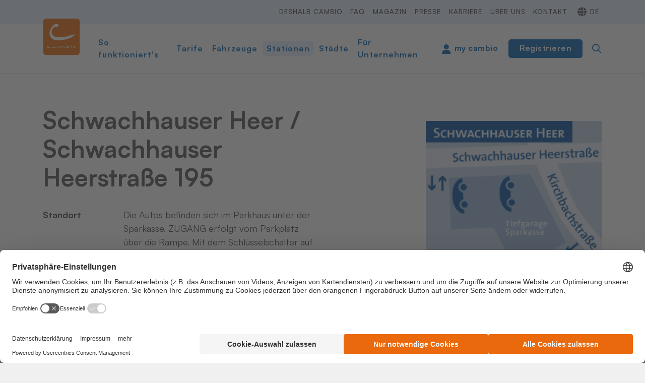

--- FILE ---
content_type: text/html; charset=utf-8
request_url: https://www.cambio-carsharing.de/stationen/station/schwachhauser-heer-1-3018
body_size: 63870
content:
<!DOCTYPE html>
<html dir="ltr" lang="de-DE">
<head>

<meta charset="utf-8">
<!-- 
	(c) artundweise GmbH -

	This website is powered by TYPO3 - inspiring people to share!
	TYPO3 is a free open source Content Management Framework initially created by Kasper Skaarhoj and licensed under GNU/GPL.
	TYPO3 is copyright 1998-2026 of Kasper Skaarhoj. Extensions are copyright of their respective owners.
	Information and contribution at https://typo3.org/
-->



<title>Schwachhauser Heer | cambio CarSharing</title>
<meta name="generator" content="TYPO3 CMS" />
<meta property="og:type" content="website" />
<meta property="og:site_name" content="cambio CarSharing" />
<meta property="og:url" content="https://www.cambio-carsharing.de/stationen/station" />
<meta property="og:title" content="Schwachhauser Heer" />
<meta name="twitter:card" content="summary" />


<link rel="stylesheet" href="/typo3conf/ext/auw_project/Resources/Public/mandant/auw.bundle.css?1756807468" media="all">




<script src="/typo3conf/ext/auw_config/Resources/Public/Js/jquery-3.7.1/jquery.min.js?1759234544"></script>
<script>
    window.lazySizesConfig = {
        expand: 300,
        throttleDelay: 100,
        loadMode: 1
    };
</script>
<script src="/typo3conf/ext/auw_project/Resources/Public/mandant/vendor.bundle.js?1677683618" async="async"></script>




<link rel="apple-touch-icon" sizes="57x57" href="/typo3conf/ext/auw_project/Resources/Public/mandant/assets/apple-touch-icon-57x57.png">
<link rel="apple-touch-icon" sizes="60x60" href="/typo3conf/ext/auw_project/Resources/Public/mandant/assets/apple-touch-icon-60x60.png">
<link rel="apple-touch-icon" sizes="72x72" href="/typo3conf/ext/auw_project/Resources/Public/mandant/assets/apple-touch-icon-72x72.png">
<link rel="apple-touch-icon" sizes="76x76" href="/typo3conf/ext/auw_project/Resources/Public/mandant/assets/apple-touch-icon-76x76.png">
<link rel="apple-touch-icon" sizes="114x114" href="/typo3conf/ext/auw_project/Resources/Public/mandant/assets/apple-touch-icon-114x114.png">
<link rel="apple-touch-icon" sizes="120x120" href="/typo3conf/ext/auw_project/Resources/Public/mandant/assets/apple-touch-icon-120x120.png">
<link rel="apple-touch-icon" sizes="144x144" href="/typo3conf/ext/auw_project/Resources/Public/mandant/assets/apple-touch-icon-144x144.png">
<link rel="apple-touch-icon" sizes="152x152" href="/typo3conf/ext/auw_project/Resources/Public/mandant/assets/apple-touch-icon-152x152.png">
<link rel="apple-touch-icon" sizes="167x167" href="/typo3conf/ext/auw_project/Resources/Public/mandant/assets/apple-touch-icon-167x167.png">
<link rel="apple-touch-icon" sizes="180x180" href="/typo3conf/ext/auw_project/Resources/Public/mandant/assets/apple-touch-icon-180x180.png">
<link rel="apple-touch-icon" sizes="1024x1024" href="/typo3conf/ext/auw_project/Resources/Public/mandant/assets/apple-touch-icon-1024x1024.png">
<meta name="msapplication-square70x70logo" content="/typo3conf/ext/auw_project/Resources/Public/mandant/assets/tile-70x70.png">
<meta name="msapplication-square150x150logo" content="/typo3conf/ext/auw_project/Resources/Public/mandant/assets/tile-150x150.png">
<meta name="msapplication-wide310x150logo" content="/typo3conf/ext/auw_project/Resources/Public/mandant/assets/tile-310x150.png">
<meta name="msapplication-square310x310logo" content="/typo3conf/ext/auw_project/Resources/Public/mandant/assets/tile-310x310.png">
<link rel="icon" type="image/png" sizes="16x16" href="/typo3conf/ext/auw_project/Resources/Public/mandant/assets/favicon-16x16.png">
<link rel="icon" type="image/png" sizes="32x32" href="/typo3conf/ext/auw_project/Resources/Public/mandant/assets/favicon-32x32.png">
<link rel="icon" type="image/png" sizes="228x228" href="/typo3conf/ext/auw_project/Resources/Public/mandant/assets/coast-228x228.png">
<link rel="icon" type="image/png" sizes="512x512" href="/typo3conf/ext/auw_project/Resources/Public/mandant/assets/android-chrome-512x512.png">
<link rel="shortcut icon" href="/typo3conf/ext/auw_project/Resources/Public/mandant/assets/favicon.ico">

<meta http-equiv="X-UA-Compatible" content="IE=edge"/>
<meta name="viewport" content="width=device-width, initial-scale=1" />
<!-- Usercentrics -->        <link rel="preconnect" href="//privacy-proxy.usercentrics.eu">
        <link rel="preload" href="//privacy-proxy.usercentrics.eu/latest/uc-block.bundle.js" as="script">
        <script id="usercentrics-cmp" data-eu-mode="true" src="https://web.eu1.cmp.usercentrics.eu/ui/loader.js"
            data-settings-id="sROYKApBP" data-tcf-enabled></script>
        <script type="application/javascript" src="https://privacy-proxy.usercentrics.eu/latest/uc-block.bundle.js"></script>
        <script>
            uc.reloadOnOptIn('BJz7qNsdj-7'); // reload page on YouTube opt-in uc.reloadOnOptOut('BJz7qNsdj-7');
            uc.reloadOnOptIn('0V-E5N_GQ'); // reload page on here opt-in
            uc.reloadOnOptOut('0V-E5N_GQ');
            uc.reloadOnOptIn('S1pcEj_jZX'); // reload page on google maps opt-in
            uc.reloadOnOptOut('S1pcEj_jZX'); // hier alle ids von here (maps) containern! minmap gibt es ggf. im relaunch nicht mehr, ansonsten entsprechend erweitern
            uc.blockElements({ '0V-E5N_GQ': '#mapDIV,#minimap', // here
        });
        </script>
        <style>
            button.uc-embedding-more-info {color: #383838;}
            .uc-embedding-wrapper h3 {padding-top: 0 !important;border-top: none !important;}
            .uc-embedding-container {background-color: #DDDDDD;}
        </style><!-- End Usercentrics --><!-- Start Matomo Code, text/plain for usercentrics -->        <script type="text/plain" data-usercentrics="Matomo (self hosted)">
            var _paq = window._paq = window._paq || [];
            /* tracker methods like "setCustomDimension" should be called before "trackPageView" */
            _paq.push(['trackPageView']);
            _paq.push(['enableLinkTracking']);
            (function () {
                //  ! ProxyPass  /piwik/  https://blog.cambio-carsharing.de/piwik/
                var u = "https://blog.cambio-carsharing.de/piwik/";
                _paq.push(['setTrackerUrl', u + 'matomo.php']);
                _paq.push(['setSiteId', '2']);
                var d = document, g = d.createElement('script'),
                    s = d.getElementsByTagName('script')[0];
                g.type = 'text/javascript';
                g.async = true;
                g.defer = true;
                g.src = u + 'matomo.js';
                s.parentNode.insertBefore(g, s);
            })();
        </script><!-- End Matomo Code -->
<link rel="canonical" href="https://www.cambio-carsharing.de/stationen/station/schwachhauser-heer-1-3018"/>

<link rel="alternate" hreflang="de-DE" href="https://www.cambio-carsharing.de/stationen/station/schwachhauser-heer-1-3018"/>
<link rel="alternate" hreflang="en-GB" href="https://www.cambio-carsharing.de/en/stations/station/schwachhauser-heer-1-3018"/>
<link rel="alternate" hreflang="x-default" href="https://www.cambio-carsharing.de/stationen/station/schwachhauser-heer-1-3018"/>
</head>
<body id="body_370" class="  ">
<div id="view-box-site">

  
  

<div class="header-container">

    <nav class="container header" role="navigation">

        <a class="header__logo" href="/">
    
            <img src="/typo3conf/ext/auw_project/Resources/PubStatic/mandant/img/logo.svg" alt="Station" />
        
</a>

        <div class="header__nav">
            
                <aside class="meta-navigation">
                    <div class="selected-city-indicator js-readcookie" data-cities="{&quot;1&quot;:{&quot;uid&quot;:1,&quot;name&quot;:&quot;Aachen&quot;},&quot;2&quot;:{&quot;uid&quot;:2,&quot;name&quot;:&quot;Achim&quot;},&quot;53&quot;:{&quot;uid&quot;:53,&quot;name&quot;:&quot;Bad Zwischenahn&quot;},&quot;3&quot;:{&quot;uid&quot;:3,&quot;name&quot;:&quot;Berlin&quot;},&quot;4&quot;:{&quot;uid&quot;:4,&quot;name&quot;:&quot;Bielefeld&quot;},&quot;5&quot;:{&quot;uid&quot;:5,&quot;name&quot;:&quot;Bonn&quot;},&quot;6&quot;:{&quot;uid&quot;:6,&quot;name&quot;:&quot;Bremen&quot;},&quot;7&quot;:{&quot;uid&quot;:7,&quot;name&quot;:&quot;Bremerhaven&quot;},&quot;8&quot;:{&quot;uid&quot;:8,&quot;name&quot;:&quot;Br\u00fchl&quot;},&quot;50&quot;:{&quot;uid&quot;:50,&quot;name&quot;:&quot;Delmenhorst&quot;},&quot;9&quot;:{&quot;uid&quot;:9,&quot;name&quot;:&quot;Dormagen&quot;},&quot;37&quot;:{&quot;uid&quot;:37,&quot;name&quot;:&quot;Dortmund&quot;},&quot;10&quot;:{&quot;uid&quot;:10,&quot;name&quot;:&quot;D\u00fcren&quot;},&quot;11&quot;:{&quot;uid&quot;:11,&quot;name&quot;:&quot;D\u00fcsseldorf&quot;},&quot;54&quot;:{&quot;uid&quot;:54,&quot;name&quot;:&quot;Emden&quot;},&quot;12&quot;:{&quot;uid&quot;:12,&quot;name&quot;:&quot;Erftstadt&quot;},&quot;13&quot;:{&quot;uid&quot;:13,&quot;name&quot;:&quot;Eschweiler&quot;},&quot;41&quot;:{&quot;uid&quot;:41,&quot;name&quot;:&quot;Euskirchen&quot;},&quot;14&quot;:{&quot;uid&quot;:14,&quot;name&quot;:&quot;Flensburg&quot;},&quot;15&quot;:{&quot;uid&quot;:15,&quot;name&quot;:&quot;Frechen&quot;},&quot;16&quot;:{&quot;uid&quot;:16,&quot;name&quot;:&quot;Hamburg&quot;},&quot;17&quot;:{&quot;uid&quot;:17,&quot;name&quot;:&quot;Herzogenrath&quot;},&quot;18&quot;:{&quot;uid&quot;:18,&quot;name&quot;:&quot;H\u00fcrth&quot;},&quot;19&quot;:{&quot;uid&quot;:19,&quot;name&quot;:&quot;J\u00fclich&quot;},&quot;55&quot;:{&quot;uid&quot;:55,&quot;name&quot;:&quot;Kerpen&quot;},&quot;21&quot;:{&quot;uid&quot;:21,&quot;name&quot;:&quot;K\u00f6ln&quot;},&quot;22&quot;:{&quot;uid&quot;:22,&quot;name&quot;:&quot;Leer&quot;},&quot;23&quot;:{&quot;uid&quot;:23,&quot;name&quot;:&quot;Lilienthal&quot;},&quot;24&quot;:{&quot;uid&quot;:24,&quot;name&quot;:&quot;L\u00fcneburg&quot;},&quot;25&quot;:{&quot;uid&quot;:25,&quot;name&quot;:&quot;Oldenburg&quot;},&quot;44&quot;:{&quot;uid&quot;:44,&quot;name&quot;:&quot;Pulheim&quot;},&quot;26&quot;:{&quot;uid&quot;:26,&quot;name&quot;:&quot;Saarbr\u00fccken&quot;},&quot;27&quot;:{&quot;uid&quot;:27,&quot;name&quot;:&quot;Sankt Augustin&quot;},&quot;28&quot;:{&quot;uid&quot;:28,&quot;name&quot;:&quot;Siegburg&quot;},&quot;57&quot;:{&quot;uid&quot;:57,&quot;name&quot;:&quot;Stuhr&quot;},&quot;52&quot;:{&quot;uid&quot;:52,&quot;name&quot;:&quot;Troisdorf&quot;},&quot;29&quot;:{&quot;uid&quot;:29,&quot;name&quot;:&quot;Uelzen&quot;},&quot;30&quot;:{&quot;uid&quot;:30,&quot;name&quot;:&quot;Verden&quot;},&quot;31&quot;:{&quot;uid&quot;:31,&quot;name&quot;:&quot;Wilhelmshaven&quot;},&quot;32&quot;:{&quot;uid&quot;:32,&quot;name&quot;:&quot;Winsen&quot;},&quot;51&quot;:{&quot;uid&quot;:51,&quot;name&quot;:&quot;Worpswede&quot;},&quot;33&quot;:{&quot;uid&quot;:33,&quot;name&quot;:&quot;Wuppertal&quot;},&quot;34&quot;:{&quot;uid&quot;:34,&quot;name&quot;:&quot;W\u00fcrselen&quot;},&quot;48&quot;:{&quot;uid&quot;:48,&quot;name&quot;:&quot;Z\u00fclpich&quot;}}">
    <a href="/staedte">Meine Stadt: <span class="js-readcookie__replace"></span></a>
</div>


                    <nav class="meta-navigation__nav">
                        <ul><li><a href="/deshalb-cambio">Deshalb cambio</a></li><li><a href="/faq">FAQ</a></li><li><a href="/magazin">Magazin</a></li><li><a href="/presse">Presse</a></li><li><a href="/karriere">Karriere</a></li><li><a href="/ueber-uns">Über uns</a></li><li><a href="/kontakt">Kontakt</a></li></ul>
                        <ul class="nav-list meta-navigation__nav--lang"><li class="active"><a href="/stationen/station/schwachhauser-heer-1-3018">de</a></li><li><a href="/en/stations/station/schwachhauser-heer-1-3018">en</a></li></ul>
                    </nav>
                </aside>
            
            <div class="header__nav--wrapper">
                <ul class="navigation"><li class="navigation__item"><a href="/so-funktionierts" class="navigation__link">So funktioniert's</a></li><li class="navigation__item"><a href="/tarife" class="navigation__link">Tarife</a></li><li class="navigation__item"><a href="/fahrzeuge" class="navigation__link">Fahrzeuge</a></li><li class="navigation__item is-active"><a href="/stationen" class="navigation__link">Stationen</a></li><li class="navigation__item"><a href="/staedte" class="navigation__link">Städte</a></li><li class="navigation__item"><a href="/unternehmen" class="navigation__link">Für Unternehmen</a></li></ul>

                <div class="header__login">

                    <a class="btn btn-myCambio" target="_blank" href="https://my.cambio-carsharing.de/login">my cambio</a>

                    <a class="btn btn-primary btn-login" href="/anmelden">Registrieren</a>

                </div>

                <div class="header__search">
                    
<span class="searchbox" data-ajaxroute="https://www.cambio-carsharing.de/stationen/station/ajax.call?nameSpace=tx_auwsolr_searchlist&amp;route=ajaxSearch" data-ismobile="">
  <form class="searchbox__field" action="/suche" method="GET">
    <input class="searchbox__input" type="text" name="tx_auwsolr_searchlist[q]" placeholder="Suchbegriff eingeben" autocomplete="off">
    <i class="far fa-spinner fa-spin searchbox__spinner"></i>
  </form>
  <span class="nobtn searchbox__icon">
      <i class="fal fa-search" aria-hidden="true"></i>
  </span>
  <div class="searchbox__result--container">
    <div class="searchbox__result"></div>
  </div>
</span>

                </div>
            </div>
        </div>

    </nav>
</div>

<div class="mobile-header Fixed">
        <div class="mobile-header__burger">
            <a class="nolink hamburger hamburger--collapse is-unloaded" id="mobileMenu__clicker" type="button" aria-label="Menu" aria-controls="navigation" href="#mobile-menu" data-ajaxroute="https://www.cambio-carsharing.de/stationen/station/schwachhauser-heer-1-3018/ajax.call?route=ajaxMobileMenu" data-is-needed-at="1199" data-opening-direction="left" data-sliding-submenus="true">
            <span class="hamburger-box">
              <i class="fal fa-spinner fa-spin menu-state" title="Menü lädt"></i>
              <i class="fal fa-exclamation-triangle menu-state" title="Fehler - bitte laden Sie die Seite erneut"></i>
              <i class="fal fa-sync menu-state" title="Menü laden"></i>
              <span class="hamburger-inner"></span>
            </span>
            </a>
        </div>

        <div class="mobile-header__logo">
            
                <a class="header__logo" href="/">
    
            <img src="/typo3conf/ext/auw_project/Resources/PubStatic/mandant/img/logo.svg" alt="Station" />
        
</a>
            
        </div>

        <div class="header__login">

            <a class="btn btn-myCambio" target="_blank" href="https://my.cambio-carsharing.de/login">my cambio</a>

            <a class="btn btn-primary btn-login" href="/anmelden">Registrieren</a>

    </div>

</div>


  



  <main class="page-contents" role="main">
    
  <nav class="breadcrumb"><div class="breadcrumb__inner"><ul class="container"><li class="breadcrumb__item"><a href="/">Start</a></li><li class="breadcrumb__item"><a href="/stationen">Stationen</a></li><li class="breadcrumb__item is-active">Station</li></ul></div></nav>
  <!--TYPO3SEARCH_begin-->
  <div class="auw-ce  auw-ce__st1  auw-ce__sb0  container" >
    

            <a id="c2987"></a>
            
            
            
                



            
            
                

    



            
            

    
        <div class="station-detail">

    <div class="container auw-ce    auw-ce__sb1" id="js-stationMap" data-station="">

        <div class="row">

            <div class="col-xl-6 col-lg-6 col-md-12 col-12">

                <h1 class="car-detail__title detail__title">
                    Schwachhauser Heer / Schwachhauser Heerstraße 195
                </h1>

                <div class="detail__list">

                    <div class="detail__item">

                        <div class="detail__name">Standort</div>
                        <div class="detail__description">Die Autos befinden sich im Parkhaus unter der Sparkasse. ZUGANG erfolgt vom Parkplatz über die Rampe. Mit dem Schlüsselschalter auf der Rampe wird das Rolltor geöffnet (Schlüssel befindet sich am Zündschlüsselring). Bei EINFAHRT öffnet das Tor mithilfe einer Funkfernbedienung (an einem Spiralkabel im Fahrzeug). Bei AUSFAHRT lässt sich das Tor über eine von der Decke hängenden Strippe öffnen.</div>

                    </div>

                    <div class="detail__item">

                        <div class="detail__name">Fahrzeugzugang</div>
                        <div class="detail__description">Den Schlüsseltresor öffnen Sie entweder mit der cambio-App über &bdquo;Tresor öffnen&ldquo; oder indem Sie die cambio-Card vor das Lesefeld am Tresor halten.</div>

                    </div>

                    
                        <div class="detail__item">

                            <div class="detail__name">Autos</div>
                            <div class="detail__description">
                                
                                    <a class="btn btn-decorated" href="/fahrzeuge/fahrzeug/kleinwagen-1-952">Fiesta 2018 5-türig Benzin PF</a>
                                    
                                
                            </div>

                        </div>
                    

                    
                        <div class="detail__item">

                            <div class="detail__name">ÖPNV</div>
                            <div class="detail__description">Linie(n): 1, 1S, 4, 4S, 22, N1, N4, N9
                                <br>Haltestelle(n): Kirchbachstraße
                            </div>

                        </div>
                    

                    

                    <div class="detail__item">

                        <div class="detail__name">Benachbarte Stationen</div>
                        <div class="detail__description">
                            <div class="detail__tag-list">
                                
                                    <a class="tag detail__tag" href="/stationen/station/emma-1-4479">Emma</a>
                                
                                    <a class="tag detail__tag" href="/stationen/station/friedhofstrasse-1-3098">Friedhofstraße</a>
                                
                                    <a class="tag detail__tag" href="/stationen/station/scharnhorst-1-3215">Scharnhorst</a>
                                
                                    <a class="tag detail__tag" href="/stationen/station/schwachhauser-ring-1-4308">Schwachhauser Ring</a>
                                
                                    <a class="tag detail__tag" href="/stationen/station/georg-1-4443">Georg</a>
                                
                                    <a class="tag detail__tag" href="/stationen/station/h-h-meier-allee-1-4779">H.-H.-Meier-Allee</a>
                                
                                    <a class="tag detail__tag" href="/stationen/station/obernkirchener-str-1-3280">Obernkirchener Str.</a>
                                
                                    <a class="tag detail__tag" href="/stationen/station/schubert-1-3129">Schubert</a>
                                
                                    <a class="tag detail__tag" href="/stationen/station/st-joseph-stift-1-5102">St. Joseph-Stift</a>
                                
                                    <a class="tag detail__tag" href="/stationen/station/meier-1-15">Meier</a>
                                
                            </div>
                        </div>

                    </div>

                    

                    <div class="detail__item">

                        <div class="detail__name"></div>
                        <div class="detail__description"><a href="#mapDropdown" class="btn btn-primary btn-icon-bottom">Zur Karte</a></div>

                    </div>

                </div>

            </div>

            <div class="col-xl-2 col-lg-1 d-none d-lg-block"></div>

            <div class="col-xl-4 col-lg-5 col-md-12 col-12">
                
                    <img class="mt-5" src="/fileadmin/imported-images/stations/4498.png" width="251" height="251" alt="" />
                
            </div>

        </div>
    </div>
</div>

    


            
                



            
            
                



            
            

        

</div><div class="auw-ce  auw-ce__st0  auw-ce__sb0  container" >
    

            <a id="c3284"></a>
            
            
            
                



            
            
                

    



            
            

    
        



<div class="stationMap" data-navigation="{&quot;cities&quot;:{&quot;15-1&quot;:{&quot;id&quot;:&quot;15-1&quot;,&quot;displayName&quot;:&quot;Aachen&quot;,&quot;geoposition&quot;:{&quot;longitude&quot;:6.08264923,&quot;latitude&quot;:50.77761254,&quot;googleZoom&quot;:12},&quot;districts&quot;:{&quot;15-1&quot;:{&quot;id&quot;:&quot;15-1&quot;,&quot;displayName&quot;:&quot;Aachen Mitte&quot;,&quot;city&quot;:{&quot;id&quot;:&quot;15-1&quot;,&quot;displayName&quot;:&quot;Aachen&quot;},&quot;geoposition&quot;:{&quot;longitude&quot;:6.08247757,&quot;latitude&quot;:50.77565866,&quot;googleZoom&quot;:17},&quot;stations&quot;:{&quot;15-1689&quot;:{&quot;id&quot;:&quot;15-1689&quot;,&quot;displayName&quot;:&quot;Linde&quot;,&quot;geoposition&quot;:{&quot;longitude&quot;:6.07858166,&quot;latitude&quot;:50.77558827,&quot;googleZoom&quot;:20},&quot;url&quot;:&quot;https:\/\/www.cambio-carsharing.de\/stationen\/station\/linde-15-1689&quot;},&quot;15-1772&quot;:{&quot;id&quot;:&quot;15-1772&quot;,&quot;displayName&quot;:&quot;Martin&quot;,&quot;geoposition&quot;:{&quot;longitude&quot;:6.08619511,&quot;latitude&quot;:50.77852925,&quot;googleZoom&quot;:20},&quot;url&quot;:&quot;https:\/\/www.cambio-carsharing.de\/stationen\/station\/martin-15-1772&quot;},&quot;15-2835&quot;:{&quot;id&quot;:&quot;15-2835&quot;,&quot;displayName&quot;:&quot;Klosterplatz&quot;,&quot;geoposition&quot;:{&quot;longitude&quot;:6.08237535,&quot;latitude&quot;:50.7752432,&quot;googleZoom&quot;:20},&quot;url&quot;:&quot;https:\/\/www.cambio-carsharing.de\/stationen\/station\/klosterplatz-15-2835&quot;},&quot;15-3994&quot;:{&quot;id&quot;:&quot;15-3994&quot;,&quot;displayName&quot;:&quot;Elisengalerie&quot;,&quot;geoposition&quot;:{&quot;longitude&quot;:6.09001804,&quot;latitude&quot;:50.77268674,&quot;googleZoom&quot;:19},&quot;url&quot;:&quot;https:\/\/www.cambio-carsharing.de\/stationen\/station\/elisengalerie-15-3994&quot;},&quot;15-4568&quot;:{&quot;id&quot;:&quot;15-4568&quot;,&quot;displayName&quot;:&quot;Dom&quot;,&quot;geoposition&quot;:{&quot;longitude&quot;:6.08171223,&quot;latitude&quot;:50.77344063,&quot;googleZoom&quot;:20},&quot;url&quot;:&quot;https:\/\/www.cambio-carsharing.de\/stationen\/station\/dom-15-4568&quot;}}},&quot;15-2&quot;:{&quot;id&quot;:&quot;15-2&quot;,&quot;displayName&quot;:&quot;Bahnhofsviertel&quot;,&quot;city&quot;:{&quot;id&quot;:&quot;15-1&quot;,&quot;displayName&quot;:&quot;Aachen&quot;},&quot;geoposition&quot;:{&quot;longitude&quot;:6.090502738952637,&quot;latitude&quot;:50.76689229907211,&quot;googleZoom&quot;:15},&quot;stations&quot;:{&quot;15-1828&quot;:{&quot;id&quot;:&quot;15-1828&quot;,&quot;displayName&quot;:&quot;Marien&quot;,&quot;geoposition&quot;:{&quot;longitude&quot;:6.08879181,&quot;latitude&quot;:50.7696556,&quot;googleZoom&quot;:19},&quot;url&quot;:&quot;https:\/\/www.cambio-carsharing.de\/stationen\/station\/marien-15-1828&quot;},&quot;15-2519&quot;:{&quot;id&quot;:&quot;15-2519&quot;,&quot;displayName&quot;:&quot;Bhf-Wetters\u00e4ule&quot;,&quot;geoposition&quot;:{&quot;longitude&quot;:6.092265,&quot;latitude&quot;:50.76830902,&quot;googleZoom&quot;:19},&quot;url&quot;:&quot;https:\/\/www.cambio-carsharing.de\/stationen\/station\/bhf-wettersaeule-15-2519&quot;},&quot;15-2806&quot;:{&quot;id&quot;:&quot;15-2806&quot;,&quot;displayName&quot;:&quot;Beethoven&quot;,&quot;geoposition&quot;:{&quot;longitude&quot;:6.08250998,&quot;latitude&quot;:50.76753914,&quot;googleZoom&quot;:18},&quot;url&quot;:&quot;https:\/\/www.cambio-carsharing.de\/stationen\/station\/beethoven-15-2806&quot;},&quot;15-3144&quot;:{&quot;id&quot;:&quot;15-3144&quot;,&quot;displayName&quot;:&quot;Lagerhaus&quot;,&quot;geoposition&quot;:{&quot;longitude&quot;:6.08778851,&quot;latitude&quot;:50.76773158,&quot;googleZoom&quot;:19},&quot;url&quot;:&quot;https:\/\/www.cambio-carsharing.de\/stationen\/station\/lagerhaus-15-3144&quot;},&quot;15-3715&quot;:{&quot;id&quot;:&quot;15-3715&quot;,&quot;displayName&quot;:&quot;Reumont&quot;,&quot;geoposition&quot;:{&quot;longitude&quot;:6.08629775,&quot;latitude&quot;:50.7662937,&quot;googleZoom&quot;:19},&quot;url&quot;:&quot;https:\/\/www.cambio-carsharing.de\/stationen\/station\/reumont-15-3715&quot;},&quot;15-4803&quot;:{&quot;id&quot;:&quot;15-4803&quot;,&quot;displayName&quot;:&quot;Mozart&quot;,&quot;geoposition&quot;:{&quot;longitude&quot;:6.08313739,&quot;latitude&quot;:50.76714422,&quot;googleZoom&quot;:18},&quot;url&quot;:&quot;https:\/\/www.cambio-carsharing.de\/stationen\/station\/mozart-15-4803&quot;},&quot;15-5186&quot;:{&quot;id&quot;:&quot;15-5186&quot;,&quot;displayName&quot;:&quot;Bahnhof&quot;,&quot;geoposition&quot;:{&quot;longitude&quot;:6.08791709,&quot;latitude&quot;:50.76754712,&quot;googleZoom&quot;:18},&quot;url&quot;:&quot;https:\/\/www.cambio-carsharing.de\/stationen\/station\/bahnhof-15-5186&quot;}}},&quot;15-3&quot;:{&quot;id&quot;:&quot;15-3&quot;,&quot;displayName&quot;:&quot;Frankenberger Viertel&quot;,&quot;city&quot;:{&quot;id&quot;:&quot;15-1&quot;,&quot;displayName&quot;:&quot;Aachen&quot;},&quot;geoposition&quot;:{&quot;longitude&quot;:6.100673675537109,&quot;latitude&quot;:50.77055645621864,&quot;googleZoom&quot;:15},&quot;stations&quot;:{&quot;15-19&quot;:{&quot;id&quot;:&quot;15-19&quot;,&quot;displayName&quot;:&quot;Richard&quot;,&quot;geoposition&quot;:{&quot;longitude&quot;:6.09489755,&quot;latitude&quot;:50.77269757,&quot;googleZoom&quot;:19},&quot;url&quot;:&quot;https:\/\/www.cambio-carsharing.de\/stationen\/station\/richard-15-19&quot;},&quot;15-1763&quot;:{&quot;id&quot;:&quot;15-1763&quot;,&quot;displayName&quot;:&quot;Neumarkt&quot;,&quot;geoposition&quot;:{&quot;longitude&quot;:6.10675692,&quot;latitude&quot;:50.7687787,&quot;googleZoom&quot;:17},&quot;url&quot;:&quot;https:\/\/www.cambio-carsharing.de\/stationen\/station\/neumarkt-15-1763&quot;},&quot;15-2034&quot;:{&quot;id&quot;:&quot;15-2034&quot;,&quot;displayName&quot;:&quot;Turpin&quot;,&quot;geoposition&quot;:{&quot;longitude&quot;:6.10876322,&quot;latitude&quot;:50.76676337,&quot;googleZoom&quot;:18},&quot;url&quot;:&quot;https:\/\/www.cambio-carsharing.de\/stationen\/station\/turpin-15-2034&quot;},&quot;15-2861&quot;:{&quot;id&quot;:&quot;15-2861&quot;,&quot;displayName&quot;:&quot;Bismarck&quot;,&quot;geoposition&quot;:{&quot;longitude&quot;:6.11061976,&quot;latitude&quot;:50.76915771,&quot;googleZoom&quot;:18},&quot;url&quot;:&quot;https:\/\/www.cambio-carsharing.de\/stationen\/station\/bismarck-15-2861&quot;},&quot;15-3211&quot;:{&quot;id&quot;:&quot;15-3211&quot;,&quot;displayName&quot;:&quot;Friedrich&quot;,&quot;geoposition&quot;:{&quot;longitude&quot;:6.09884021,&quot;latitude&quot;:50.77148548,&quot;googleZoom&quot;:18},&quot;url&quot;:&quot;https:\/\/www.cambio-carsharing.de\/stationen\/station\/friedrich-15-3211&quot;},&quot;15-3486&quot;:{&quot;id&quot;:&quot;15-3486&quot;,&quot;displayName&quot;:&quot;Frankenburg&quot;,&quot;geoposition&quot;:{&quot;longitude&quot;:6.10244337,&quot;latitude&quot;:50.76844769,&quot;googleZoom&quot;:20},&quot;url&quot;:&quot;https:\/\/www.cambio-carsharing.de\/stationen\/station\/frankenburg-15-3486&quot;},&quot;15-3552&quot;:{&quot;id&quot;:&quot;15-3552&quot;,&quot;displayName&quot;:&quot;Viadukt&quot;,&quot;geoposition&quot;:{&quot;longitude&quot;:6.09689542,&quot;latitude&quot;:50.76736141,&quot;googleZoom&quot;:18},&quot;url&quot;:&quot;https:\/\/www.cambio-carsharing.de\/stationen\/station\/viadukt-15-3552&quot;},&quot;15-3862&quot;:{&quot;id&quot;:&quot;15-3862&quot;,&quot;displayName&quot;:&quot;Augusta&quot;,&quot;geoposition&quot;:{&quot;longitude&quot;:6.102556,&quot;latitude&quot;:50.77340802,&quot;googleZoom&quot;:19},&quot;url&quot;:&quot;https:\/\/www.cambio-carsharing.de\/stationen\/station\/augusta-15-3862&quot;},&quot;15-4349&quot;:{&quot;id&quot;:&quot;15-4349&quot;,&quot;displayName&quot;:&quot;Steffen&quot;,&quot;geoposition&quot;:{&quot;longitude&quot;:6.1003117,&quot;latitude&quot;:50.77395727,&quot;googleZoom&quot;:18},&quot;url&quot;:&quot;https:\/\/www.cambio-carsharing.de\/stationen\/station\/steffen-15-4349&quot;},&quot;15-4496&quot;:{&quot;id&quot;:&quot;15-4496&quot;,&quot;displayName&quot;:&quot;Bach&quot;,&quot;geoposition&quot;:{&quot;longitude&quot;:6.09820128,&quot;latitude&quot;:50.76825374,&quot;googleZoom&quot;:20},&quot;url&quot;:&quot;https:\/\/www.cambio-carsharing.de\/stationen\/station\/bach-15-4496&quot;}}},&quot;15-4&quot;:{&quot;id&quot;:&quot;15-4&quot;,&quot;displayName&quot;:&quot;Ostviertel&quot;,&quot;city&quot;:{&quot;id&quot;:&quot;15-1&quot;,&quot;displayName&quot;:&quot;Aachen&quot;},&quot;geoposition&quot;:{&quot;longitude&quot;:6.111488342285156,&quot;latitude&quot;:50.769633658493944,&quot;googleZoom&quot;:15},&quot;stations&quot;:{&quot;15-28&quot;:{&quot;id&quot;:&quot;15-28&quot;,&quot;displayName&quot;:&quot;Rothe-Erde&quot;,&quot;geoposition&quot;:{&quot;longitude&quot;:6.11574501,&quot;latitude&quot;:50.77030031,&quot;googleZoom&quot;:19},&quot;url&quot;:&quot;https:\/\/www.cambio-carsharing.de\/stationen\/station\/rothe-erde-15-28&quot;},&quot;15-4121&quot;:{&quot;id&quot;:&quot;15-4121&quot;,&quot;displayName&quot;:&quot;Eifel&quot;,&quot;geoposition&quot;:{&quot;longitude&quot;:6.11037684,&quot;latitude&quot;:50.77482543,&quot;googleZoom&quot;:17},&quot;url&quot;:&quot;https:\/\/www.cambio-carsharing.de\/stationen\/station\/eifel-15-4121&quot;}}},&quot;15-7&quot;:{&quot;id&quot;:&quot;15-7&quot;,&quot;displayName&quot;:&quot;Burtscheid&quot;,&quot;city&quot;:{&quot;id&quot;:&quot;15-1&quot;,&quot;displayName&quot;:&quot;Aachen&quot;},&quot;geoposition&quot;:{&quot;longitude&quot;:6.09213625,&quot;latitude&quot;:50.7639201,&quot;googleZoom&quot;:18},&quot;stations&quot;:{&quot;15-11&quot;:{&quot;id&quot;:&quot;15-11&quot;,&quot;displayName&quot;:&quot;Gregor&quot;,&quot;geoposition&quot;:{&quot;longitude&quot;:6.09399229,&quot;latitude&quot;:50.76105789,&quot;googleZoom&quot;:19},&quot;url&quot;:&quot;https:\/\/www.cambio-carsharing.de\/stationen\/station\/gregor-15-11&quot;},&quot;15-2803&quot;:{&quot;id&quot;:&quot;15-2803&quot;,&quot;displayName&quot;:&quot;Bayernallee&quot;,&quot;geoposition&quot;:{&quot;longitude&quot;:6.09574802,&quot;latitude&quot;:50.75527522,&quot;googleZoom&quot;:19},&quot;url&quot;:&quot;https:\/\/www.cambio-carsharing.de\/stationen\/station\/bayernallee-15-2803&quot;},&quot;15-3490&quot;:{&quot;id&quot;:&quot;15-3490&quot;,&quot;displayName&quot;:&quot;Adlerberg&quot;,&quot;geoposition&quot;:{&quot;longitude&quot;:6.09217648,&quot;latitude&quot;:50.76393452,&quot;googleZoom&quot;:20},&quot;url&quot;:&quot;https:\/\/www.cambio-carsharing.de\/stationen\/station\/adlerberg-15-3490&quot;},&quot;15-5235&quot;:{&quot;id&quot;:&quot;15-5235&quot;,&quot;displayName&quot;:&quot;Benedikt&quot;,&quot;geoposition&quot;:{&quot;longitude&quot;:6.09042495,&quot;latitude&quot;:50.76290508,&quot;googleZoom&quot;:21},&quot;url&quot;:&quot;https:\/\/www.cambio-carsharing.de\/stationen\/station\/benedikt-15-5235&quot;}}},&quot;15-10&quot;:{&quot;id&quot;:&quot;15-10&quot;,&quot;displayName&quot;:&quot;Pontviertel&quot;,&quot;city&quot;:{&quot;id&quot;:&quot;15-1&quot;,&quot;displayName&quot;:&quot;Aachen&quot;},&quot;geoposition&quot;:{&quot;longitude&quot;:6.07749939,&quot;latitude&quot;:50.78236123,&quot;googleZoom&quot;:15},&quot;stations&quot;:{&quot;15-14&quot;:{&quot;id&quot;:&quot;15-14&quot;,&quot;displayName&quot;:&quot;Ponttor&quot;,&quot;geoposition&quot;:{&quot;longitude&quot;:6.07788831,&quot;latitude&quot;:50.78236802,&quot;googleZoom&quot;:19},&quot;url&quot;:&quot;https:\/\/www.cambio-carsharing.de\/stationen\/station\/ponttor-15-14&quot;},&quot;15-1552&quot;:{&quot;id&quot;:&quot;15-1552&quot;,&quot;displayName&quot;:&quot;Bastei&quot;,&quot;geoposition&quot;:{&quot;longitude&quot;:6.08794258,&quot;latitude&quot;:50.78159215,&quot;googleZoom&quot;:20},&quot;url&quot;:&quot;https:\/\/www.cambio-carsharing.de\/stationen\/station\/bastei-15-1552&quot;},&quot;15-3124&quot;:{&quot;id&quot;:&quot;15-3124&quot;,&quot;displayName&quot;:&quot;Pontdriesch&quot;,&quot;geoposition&quot;:{&quot;longitude&quot;:6.08175078,&quot;latitude&quot;:50.77949902,&quot;googleZoom&quot;:19},&quot;url&quot;:&quot;https:\/\/www.cambio-carsharing.de\/stationen\/station\/pontdriesch-15-3124&quot;},&quot;15-3410&quot;:{&quot;id&quot;:&quot;15-3410&quot;,&quot;displayName&quot;:&quot;R\u00fctscher&quot;,&quot;geoposition&quot;:{&quot;longitude&quot;:6.07086574,&quot;latitude&quot;:50.78776081,&quot;googleZoom&quot;:18},&quot;url&quot;:&quot;https:\/\/www.cambio-carsharing.de\/stationen\/station\/ruetscher-15-3410&quot;},&quot;15-4276&quot;:{&quot;id&quot;:&quot;15-4276&quot;,&quot;displayName&quot;:&quot;Guter-Hirte&quot;,&quot;geoposition&quot;:{&quot;longitude&quot;:6.06068653,&quot;latitude&quot;:50.78767793,&quot;googleZoom&quot;:19},&quot;url&quot;:&quot;https:\/\/www.cambio-carsharing.de\/stationen\/station\/guter-hirte-15-4276&quot;}}},&quot;15-12&quot;:{&quot;id&quot;:&quot;15-12&quot;,&quot;displayName&quot;:&quot;Westviertel&quot;,&quot;city&quot;:{&quot;id&quot;:&quot;15-1&quot;,&quot;displayName&quot;:&quot;Aachen&quot;},&quot;geoposition&quot;:{&quot;longitude&quot;:6.071491241455078,&quot;latitude&quot;:50.77042075181257,&quot;googleZoom&quot;:15},&quot;stations&quot;:{&quot;15-12&quot;:{&quot;id&quot;:&quot;15-12&quot;,&quot;displayName&quot;:&quot;Hubertus&quot;,&quot;geoposition&quot;:{&quot;longitude&quot;:6.07834696,&quot;latitude&quot;:50.7685675,&quot;googleZoom&quot;:20},&quot;url&quot;:&quot;https:\/\/www.cambio-carsharing.de\/stationen\/station\/hubertus-15-12&quot;},&quot;15-2554&quot;:{&quot;id&quot;:&quot;15-2554&quot;,&quot;displayName&quot;:&quot;Rosstra\u00dfe&quot;,&quot;geoposition&quot;:{&quot;longitude&quot;:6.07977912,&quot;latitude&quot;:50.77210222,&quot;googleZoom&quot;:20},&quot;url&quot;:&quot;https:\/\/www.cambio-carsharing.de\/stationen\/station\/rosstrasse-15-2554&quot;},&quot;15-2560&quot;:{&quot;id&quot;:&quot;15-2560&quot;,&quot;displayName&quot;:&quot;Schanz&quot;,&quot;geoposition&quot;:{&quot;longitude&quot;:6.07218325,&quot;latitude&quot;:50.77012559,&quot;googleZoom&quot;:19},&quot;url&quot;:&quot;https:\/\/www.cambio-carsharing.de\/stationen\/station\/schanz-15-2560&quot;},&quot;15-2615&quot;:{&quot;id&quot;:&quot;15-2615&quot;,&quot;displayName&quot;:&quot;Kuckelkorn&quot;,&quot;geoposition&quot;:{&quot;longitude&quot;:6.06158668,&quot;latitude&quot;:50.76992047,&quot;googleZoom&quot;:19},&quot;url&quot;:&quot;https:\/\/www.cambio-carsharing.de\/stationen\/station\/kuckelkorn-15-2615&quot;},&quot;15-3427&quot;:{&quot;id&quot;:&quot;15-3427&quot;,&quot;displayName&quot;:&quot;Delius&quot;,&quot;geoposition&quot;:{&quot;longitude&quot;:6.07425415,&quot;latitude&quot;:50.77275771,&quot;googleZoom&quot;:18},&quot;url&quot;:&quot;https:\/\/www.cambio-carsharing.de\/stationen\/station\/delius-15-3427&quot;},&quot;15-3488&quot;:{&quot;id&quot;:&quot;15-3488&quot;,&quot;displayName&quot;:&quot;Kronenberg&quot;,&quot;geoposition&quot;:{&quot;longitude&quot;:6.05387369,&quot;latitude&quot;:50.76342456,&quot;googleZoom&quot;:16},&quot;url&quot;:&quot;https:\/\/www.cambio-carsharing.de\/stationen\/station\/kronenberg-15-3488&quot;},&quot;15-3735&quot;:{&quot;id&quot;:&quot;15-3735&quot;,&quot;displayName&quot;:&quot;Jakobstor&quot;,&quot;geoposition&quot;:{&quot;longitude&quot;:6.07317889,&quot;latitude&quot;:50.76804598,&quot;googleZoom&quot;:19},&quot;url&quot;:&quot;https:\/\/www.cambio-carsharing.de\/stationen\/station\/jakobstor-15-3735&quot;},&quot;15-4569&quot;:{&quot;id&quot;:&quot;15-4569&quot;,&quot;displayName&quot;:&quot;Franziskus&quot;,&quot;geoposition&quot;:{&quot;longitude&quot;:6.07033955,&quot;latitude&quot;:50.76513299,&quot;googleZoom&quot;:18},&quot;url&quot;:&quot;https:\/\/www.cambio-carsharing.de\/stationen\/station\/franziskus-15-4569&quot;},&quot;15-5160&quot;:{&quot;id&quot;:&quot;15-5160&quot;,&quot;displayName&quot;:&quot;Lochner&quot;,&quot;geoposition&quot;:{&quot;longitude&quot;:6.0718726,&quot;latitude&quot;:50.772738,&quot;googleZoom&quot;:18},&quot;url&quot;:&quot;https:\/\/www.cambio-carsharing.de\/stationen\/station\/lochner-15-5160&quot;}}},&quot;15-876&quot;:{&quot;id&quot;:&quot;15-876&quot;,&quot;displayName&quot;:&quot;Laurensberg&quot;,&quot;city&quot;:{&quot;id&quot;:&quot;15-1&quot;,&quot;displayName&quot;:&quot;Aachen&quot;},&quot;geoposition&quot;:{&quot;longitude&quot;:6.062736511230469,&quot;latitude&quot;:50.794651315478085,&quot;googleZoom&quot;:15},&quot;stations&quot;:{&quot;15-1620&quot;:{&quot;id&quot;:&quot;15-1620&quot;,&quot;displayName&quot;:&quot;Schurzelt&quot;,&quot;geoposition&quot;:{&quot;longitude&quot;:6.05712533,&quot;latitude&quot;:50.79460384,&quot;googleZoom&quot;:18},&quot;url&quot;:&quot;https:\/\/www.cambio-carsharing.de\/stationen\/station\/schurzelt-15-1620&quot;},&quot;15-1851&quot;:{&quot;id&quot;:&quot;15-1851&quot;,&quot;displayName&quot;:&quot;Laura&quot;,&quot;geoposition&quot;:{&quot;longitude&quot;:6.06328204,&quot;latitude&quot;:50.79752039,&quot;googleZoom&quot;:18},&quot;url&quot;:&quot;https:\/\/www.cambio-carsharing.de\/stationen\/station\/laura-15-1851&quot;}}},&quot;15-935&quot;:{&quot;id&quot;:&quot;15-935&quot;,&quot;displayName&quot;:&quot;Nordviertel&quot;,&quot;city&quot;:{&quot;id&quot;:&quot;15-1&quot;,&quot;displayName&quot;:&quot;Aachen&quot;},&quot;geoposition&quot;:{&quot;longitude&quot;:6.099557876586914,&quot;latitude&quot;:50.78108591756642,&quot;googleZoom&quot;:15},&quot;stations&quot;:{&quot;15-1799&quot;:{&quot;id&quot;:&quot;15-1799&quot;,&quot;displayName&quot;:&quot;Carolus-Thermen&quot;,&quot;geoposition&quot;:{&quot;longitude&quot;:6.0978198,&quot;latitude&quot;:50.78393328,&quot;googleZoom&quot;:19},&quot;url&quot;:&quot;https:\/\/www.cambio-carsharing.de\/stationen\/station\/carolus-thermen-15-1799&quot;},&quot;15-2873&quot;:{&quot;id&quot;:&quot;15-2873&quot;,&quot;displayName&quot;:&quot;Bl\u00fccher&quot;,&quot;geoposition&quot;:{&quot;longitude&quot;:6.10142721,&quot;latitude&quot;:50.77982775,&quot;googleZoom&quot;:19},&quot;url&quot;:&quot;https:\/\/www.cambio-carsharing.de\/stationen\/station\/bluecher-15-2873&quot;},&quot;15-2912&quot;:{&quot;id&quot;:&quot;15-2912&quot;,&quot;displayName&quot;:&quot;Soers&quot;,&quot;geoposition&quot;:{&quot;longitude&quot;:6.08994254,&quot;latitude&quot;:50.79021505,&quot;googleZoom&quot;:18},&quot;url&quot;:&quot;https:\/\/www.cambio-carsharing.de\/stationen\/station\/soers-15-2912&quot;},&quot;15-3680&quot;:{&quot;id&quot;:&quot;15-3680&quot;,&quot;displayName&quot;:&quot;Rudolf&quot;,&quot;geoposition&quot;:{&quot;longitude&quot;:6.09742373,&quot;latitude&quot;:50.77865091,&quot;googleZoom&quot;:17},&quot;url&quot;:&quot;https:\/\/www.cambio-carsharing.de\/stationen\/station\/rudolf-15-3680&quot;},&quot;15-3681&quot;:{&quot;id&quot;:&quot;15-3681&quot;,&quot;displayName&quot;:&quot;Otto&quot;,&quot;geoposition&quot;:{&quot;longitude&quot;:6.09729749,&quot;latitude&quot;:50.77619428,&quot;googleZoom&quot;:20},&quot;url&quot;:&quot;https:\/\/www.cambio-carsharing.de\/stationen\/station\/otto-15-3681&quot;},&quot;15-4277&quot;:{&quot;id&quot;:&quot;15-4277&quot;,&quot;displayName&quot;:&quot;Burggraf&quot;,&quot;geoposition&quot;:{&quot;longitude&quot;:6.10921828,&quot;latitude&quot;:50.78385735,&quot;googleZoom&quot;:18},&quot;url&quot;:&quot;https:\/\/www.cambio-carsharing.de\/stationen\/station\/burggraf-15-4277&quot;}}},&quot;15-947&quot;:{&quot;id&quot;:&quot;15-947&quot;,&quot;displayName&quot;:&quot;Forst&quot;,&quot;city&quot;:{&quot;id&quot;:&quot;15-1&quot;,&quot;displayName&quot;:&quot;Aachen&quot;},&quot;geoposition&quot;:{&quot;longitude&quot;:6.12350463,&quot;latitude&quot;:50.76766266,&quot;googleZoom&quot;:16},&quot;stations&quot;:{&quot;15-3666&quot;:{&quot;id&quot;:&quot;15-3666&quot;,&quot;displayName&quot;:&quot;Drei-Rosen&quot;,&quot;geoposition&quot;:{&quot;longitude&quot;:6.12213605,&quot;latitude&quot;:50.76651572,&quot;googleZoom&quot;:20},&quot;url&quot;:&quot;https:\/\/www.cambio-carsharing.de\/stationen\/station\/drei-rosen-15-3666&quot;},&quot;15-3781&quot;:{&quot;id&quot;:&quot;15-3781&quot;,&quot;displayName&quot;:&quot;Guter-Freund&quot;,&quot;geoposition&quot;:{&quot;longitude&quot;:6.12136423,&quot;latitude&quot;:50.77170672,&quot;googleZoom&quot;:19},&quot;url&quot;:&quot;https:\/\/www.cambio-carsharing.de\/stationen\/station\/guter-freund-15-3781&quot;},&quot;15-3988&quot;:{&quot;id&quot;:&quot;15-3988&quot;,&quot;displayName&quot;:&quot;Sartorius&quot;,&quot;geoposition&quot;:{&quot;longitude&quot;:6.12252339,&quot;latitude&quot;:50.77050513,&quot;googleZoom&quot;:20},&quot;url&quot;:&quot;https:\/\/www.cambio-carsharing.de\/stationen\/station\/sartorius-15-3988&quot;},&quot;15-4665&quot;:{&quot;id&quot;:&quot;15-4665&quot;,&quot;displayName&quot;:&quot;PatchWorkHaus&quot;,&quot;geoposition&quot;:{&quot;longitude&quot;:6.1355331,&quot;latitude&quot;:50.75965936,&quot;googleZoom&quot;:20},&quot;url&quot;:&quot;https:\/\/www.cambio-carsharing.de\/stationen\/station\/patchworkhaus-15-4665&quot;}}},&quot;15-960&quot;:{&quot;id&quot;:&quot;15-960&quot;,&quot;displayName&quot;:&quot;Brand&quot;,&quot;city&quot;:{&quot;id&quot;:&quot;15-1&quot;,&quot;displayName&quot;:&quot;Aachen&quot;},&quot;geoposition&quot;:{&quot;longitude&quot;:6.163394451141357,&quot;latitude&quot;:50.75022354837996,&quot;googleZoom&quot;:15},&quot;stations&quot;:{&quot;15-1872&quot;:{&quot;id&quot;:&quot;15-1872&quot;,&quot;displayName&quot;:&quot;Brander-Bahnhof&quot;,&quot;geoposition&quot;:{&quot;longitude&quot;:6.15870595,&quot;latitude&quot;:50.75205293,&quot;googleZoom&quot;:20},&quot;url&quot;:&quot;https:\/\/www.cambio-carsharing.de\/stationen\/station\/brander-bahnhof-15-1872&quot;},&quot;15-2624&quot;:{&quot;id&quot;:&quot;15-2624&quot;,&quot;displayName&quot;:&quot;Brander-Markt&quot;,&quot;geoposition&quot;:{&quot;longitude&quot;:6.16266201,&quot;latitude&quot;:50.74867263,&quot;googleZoom&quot;:20},&quot;url&quot;:&quot;https:\/\/www.cambio-carsharing.de\/stationen\/station\/brander-markt-15-2624&quot;},&quot;15-3194&quot;:{&quot;id&quot;:&quot;15-3194&quot;,&quot;displayName&quot;:&quot;Eckener&quot;,&quot;geoposition&quot;:{&quot;longitude&quot;:6.15907143,&quot;latitude&quot;:50.75596156,&quot;googleZoom&quot;:17},&quot;url&quot;:&quot;https:\/\/www.cambio-carsharing.de\/stationen\/station\/eckener-15-3194&quot;}}},&quot;15-966&quot;:{&quot;id&quot;:&quot;15-966&quot;,&quot;displayName&quot;:&quot;Beverau&quot;,&quot;city&quot;:{&quot;id&quot;:&quot;15-1&quot;,&quot;displayName&quot;:&quot;Aachen&quot;},&quot;geoposition&quot;:{&quot;longitude&quot;:6.108226776123047,&quot;latitude&quot;:50.76108334338327,&quot;googleZoom&quot;:15},&quot;stations&quot;:{&quot;15-1895&quot;:{&quot;id&quot;:&quot;15-1895&quot;,&quot;displayName&quot;:&quot;R\u00f6merhof&quot;,&quot;geoposition&quot;:{&quot;longitude&quot;:6.1096812,&quot;latitude&quot;:50.75919367,&quot;googleZoom&quot;:21},&quot;url&quot;:&quot;https:\/\/www.cambio-carsharing.de\/stationen\/station\/roemerhof-15-1895&quot;}}},&quot;15-998&quot;:{&quot;id&quot;:&quot;15-998&quot;,&quot;displayName&quot;:&quot;Eilendorf&quot;,&quot;city&quot;:{&quot;id&quot;:&quot;15-1&quot;,&quot;displayName&quot;:&quot;Aachen&quot;},&quot;geoposition&quot;:{&quot;longitude&quot;:6.153159141540527,&quot;latitude&quot;:50.78086883920504,&quot;googleZoom&quot;:15},&quot;stations&quot;:{&quot;15-1989&quot;:{&quot;id&quot;:&quot;15-1989&quot;,&quot;displayName&quot;:&quot;Thomas&quot;,&quot;geoposition&quot;:{&quot;longitude&quot;:6.15316962,&quot;latitude&quot;:50.78125287,&quot;googleZoom&quot;:20},&quot;url&quot;:&quot;https:\/\/www.cambio-carsharing.de\/stationen\/station\/thomas-15-1989&quot;},&quot;15-4060&quot;:{&quot;id&quot;:&quot;15-4060&quot;,&quot;displayName&quot;:&quot;Eilendorf-Markt&quot;,&quot;geoposition&quot;:{&quot;longitude&quot;:6.16343171,&quot;latitude&quot;:50.77949553,&quot;googleZoom&quot;:19},&quot;url&quot;:&quot;https:\/\/www.cambio-carsharing.de\/stationen\/station\/eilendorf-markt-15-4060&quot;}}},&quot;15-1000&quot;:{&quot;id&quot;:&quot;15-1000&quot;,&quot;displayName&quot;:&quot;Kullen&quot;,&quot;city&quot;:{&quot;id&quot;:&quot;15-1&quot;,&quot;displayName&quot;:&quot;Aachen&quot;},&quot;geoposition&quot;:{&quot;longitude&quot;:6.04222297668457,&quot;latitude&quot;:50.774600266854506,&quot;googleZoom&quot;:15},&quot;stations&quot;:{&quot;15-2000&quot;:{&quot;id&quot;:&quot;15-2000&quot;,&quot;displayName&quot;:&quot;Uniklinik&quot;,&quot;geoposition&quot;:{&quot;longitude&quot;:6.04559524,&quot;latitude&quot;:50.77382941,&quot;googleZoom&quot;:18},&quot;url&quot;:&quot;https:\/\/www.cambio-carsharing.de\/stationen\/station\/uniklinik-15-2000&quot;},&quot;15-2730&quot;:{&quot;id&quot;:&quot;15-2730&quot;,&quot;displayName&quot;:&quot;Philipp-Neri&quot;,&quot;geoposition&quot;:{&quot;longitude&quot;:6.03749465,&quot;latitude&quot;:50.77233938,&quot;googleZoom&quot;:17},&quot;url&quot;:&quot;https:\/\/www.cambio-carsharing.de\/stationen\/station\/philipp-neri-15-2730&quot;},&quot;15-3033&quot;:{&quot;id&quot;:&quot;15-3033&quot;,&quot;displayName&quot;:&quot;Drei-L\u00e4nder-Carr\u00e9e&quot;,&quot;geoposition&quot;:{&quot;longitude&quot;:6.04188998,&quot;latitude&quot;:50.76990199,&quot;googleZoom&quot;:18},&quot;url&quot;:&quot;https:\/\/www.cambio-carsharing.de\/stationen\/station\/drei-laender-carree-15-3033&quot;},&quot;15-3841&quot;:{&quot;id&quot;:&quot;15-3841&quot;,&quot;displayName&quot;:&quot;Vaalserquartier&quot;,&quot;geoposition&quot;:{&quot;longitude&quot;:6.02556676,&quot;latitude&quot;:50.7711441,&quot;googleZoom&quot;:18},&quot;url&quot;:&quot;https:\/\/www.cambio-carsharing.de\/stationen\/station\/vaalserquartier-15-3841&quot;}}},&quot;15-1220&quot;:{&quot;id&quot;:&quot;15-1220&quot;,&quot;displayName&quot;:&quot;H\u00f6rn&quot;,&quot;city&quot;:{&quot;id&quot;:&quot;15-1&quot;,&quot;displayName&quot;:&quot;Aachen&quot;},&quot;geoposition&quot;:{&quot;longitude&quot;:6.059982827539102,&quot;latitude&quot;:50.78008016936803,&quot;googleZoom&quot;:14},&quot;stations&quot;:{&quot;15-2516&quot;:{&quot;id&quot;:&quot;15-2516&quot;,&quot;displayName&quot;:&quot;Westbahnhof&quot;,&quot;geoposition&quot;:{&quot;longitude&quot;:6.06779443,&quot;latitude&quot;:50.78058411,&quot;googleZoom&quot;:18},&quot;url&quot;:&quot;https:\/\/www.cambio-carsharing.de\/stationen\/station\/westbahnhof-15-2516&quot;},&quot;15-2565&quot;:{&quot;id&quot;:&quot;15-2565&quot;,&quot;displayName&quot;:&quot;Ahorn&quot;,&quot;geoposition&quot;:{&quot;longitude&quot;:6.06150026,&quot;latitude&quot;:50.78019568,&quot;googleZoom&quot;:18},&quot;url&quot;:&quot;https:\/\/www.cambio-carsharing.de\/stationen\/station\/ahorn-15-2565&quot;},&quot;15-3031&quot;:{&quot;id&quot;:&quot;15-3031&quot;,&quot;displayName&quot;:&quot;Muffet&quot;,&quot;geoposition&quot;:{&quot;longitude&quot;:6.06853253,&quot;latitude&quot;:50.7748916,&quot;googleZoom&quot;:18},&quot;url&quot;:&quot;https:\/\/www.cambio-carsharing.de\/stationen\/station\/muffet-15-3031&quot;},&quot;15-3032&quot;:{&quot;id&quot;:&quot;15-3032&quot;,&quot;displayName&quot;:&quot;Kastanie&quot;,&quot;geoposition&quot;:{&quot;longitude&quot;:6.05293978,&quot;latitude&quot;:50.78516238,&quot;googleZoom&quot;:19},&quot;url&quot;:&quot;https:\/\/www.cambio-carsharing.de\/stationen\/station\/kastanie-15-3032&quot;}}},&quot;15-1242&quot;:{&quot;id&quot;:&quot;15-1242&quot;,&quot;displayName&quot;:&quot;Hangeweiher&quot;,&quot;city&quot;:{&quot;id&quot;:&quot;15-1&quot;,&quot;displayName&quot;:&quot;Aachen&quot;},&quot;geoposition&quot;:{&quot;longitude&quot;:6.078608212658651,&quot;latitude&quot;:50.76389183520533,&quot;googleZoom&quot;:15},&quot;stations&quot;:{&quot;15-2586&quot;:{&quot;id&quot;:&quot;15-2586&quot;,&quot;displayName&quot;:&quot;Goethe&quot;,&quot;geoposition&quot;:{&quot;longitude&quot;:6.07452854,&quot;latitude&quot;:50.76240613,&quot;googleZoom&quot;:20},&quot;url&quot;:&quot;https:\/\/www.cambio-carsharing.de\/stationen\/station\/goethe-15-2586&quot;},&quot;15-2998&quot;:{&quot;id&quot;:&quot;15-2998&quot;,&quot;displayName&quot;:&quot;Habsburg&quot;,&quot;geoposition&quot;:{&quot;longitude&quot;:6.08094956,&quot;latitude&quot;:50.76475031,&quot;googleZoom&quot;:20},&quot;url&quot;:&quot;https:\/\/www.cambio-carsharing.de\/stationen\/station\/habsburg-15-2998&quot;},&quot;15-4444&quot;:{&quot;id&quot;:&quot;15-4444&quot;,&quot;displayName&quot;:&quot;Maria-Theresia&quot;,&quot;geoposition&quot;:{&quot;longitude&quot;:6.07910163,&quot;latitude&quot;:50.7581169,&quot;googleZoom&quot;:20},&quot;url&quot;:&quot;https:\/\/www.cambio-carsharing.de\/stationen\/station\/maria-theresia-15-4444&quot;}}},&quot;15-1259&quot;:{&quot;id&quot;:&quot;15-1259&quot;,&quot;displayName&quot;:&quot;Melaten&quot;,&quot;city&quot;:{&quot;id&quot;:&quot;15-1&quot;,&quot;displayName&quot;:&quot;Aachen&quot;},&quot;geoposition&quot;:{&quot;longitude&quot;:6.05478654031981,&quot;latitude&quot;:50.782352514163364,&quot;googleZoom&quot;:14},&quot;stations&quot;:[]},&quot;15-1297&quot;:{&quot;id&quot;:&quot;15-1297&quot;,&quot;displayName&quot;:&quot;Haaren&quot;,&quot;city&quot;:{&quot;id&quot;:&quot;15-1&quot;,&quot;displayName&quot;:&quot;Aachen&quot;},&quot;geoposition&quot;:{&quot;longitude&quot;:6.1244183,&quot;latitude&quot;:50.7957178,&quot;googleZoom&quot;:13},&quot;stations&quot;:{&quot;15-2759&quot;:{&quot;id&quot;:&quot;15-2759&quot;,&quot;displayName&quot;:&quot;Germanus&quot;,&quot;geoposition&quot;:{&quot;longitude&quot;:6.12437895,&quot;latitude&quot;:50.79585589,&quot;googleZoom&quot;:19},&quot;url&quot;:&quot;https:\/\/www.cambio-carsharing.de\/stationen\/station\/germanus-15-2759&quot;},&quot;15-5166&quot;:{&quot;id&quot;:&quot;15-5166&quot;,&quot;displayName&quot;:&quot;Haarener-Gracht&quot;,&quot;geoposition&quot;:{&quot;longitude&quot;:6.12830746,&quot;latitude&quot;:50.79596909,&quot;googleZoom&quot;:18},&quot;url&quot;:&quot;https:\/\/www.cambio-carsharing.de\/stationen\/station\/haarener-gracht-15-5166&quot;}}},&quot;15-1311&quot;:{&quot;id&quot;:&quot;15-1311&quot;,&quot;displayName&quot;:&quot;Richterich&quot;,&quot;city&quot;:{&quot;id&quot;:&quot;15-1&quot;,&quot;displayName&quot;:&quot;Aachen&quot;},&quot;geoposition&quot;:{&quot;longitude&quot;:6.0602423,&quot;latitude&quot;:50.81231115,&quot;googleZoom&quot;:18},&quot;stations&quot;:{&quot;15-2797&quot;:{&quot;id&quot;:&quot;15-2797&quot;,&quot;displayName&quot;:&quot;Richterich-Rathaus&quot;,&quot;geoposition&quot;:{&quot;longitude&quot;:6.06038999,&quot;latitude&quot;:50.81221623,&quot;googleZoom&quot;:18},&quot;url&quot;:&quot;https:\/\/www.cambio-carsharing.de\/stationen\/station\/richterich-rathaus-15-2797&quot;}}},&quot;15-1359&quot;:{&quot;id&quot;:&quot;15-1359&quot;,&quot;displayName&quot;:&quot;Kornelim\u00fcnster&quot;,&quot;city&quot;:{&quot;id&quot;:&quot;15-1&quot;,&quot;displayName&quot;:&quot;Aachen&quot;},&quot;geoposition&quot;:{&quot;longitude&quot;:6.17948647,&quot;latitude&quot;:50.72951178,&quot;googleZoom&quot;:16},&quot;stations&quot;:{&quot;15-3101&quot;:{&quot;id&quot;:&quot;15-3101&quot;,&quot;displayName&quot;:&quot;Korneli&quot;,&quot;geoposition&quot;:{&quot;longitude&quot;:6.17884335,&quot;latitude&quot;:50.72892401,&quot;googleZoom&quot;:19},&quot;url&quot;:&quot;https:\/\/www.cambio-carsharing.de\/stationen\/station\/korneli-15-3101&quot;}}}},&quot;typoId&quot;:1},&quot;1-942&quot;:{&quot;id&quot;:&quot;1-942&quot;,&quot;displayName&quot;:&quot;Achim&quot;,&quot;geoposition&quot;:{&quot;longitude&quot;:9.0510401,&quot;latitude&quot;:53.0092,&quot;googleZoom&quot;:13},&quot;districts&quot;:{&quot;1-1408&quot;:{&quot;id&quot;:&quot;1-1408&quot;,&quot;displayName&quot;:&quot;Achim&quot;,&quot;city&quot;:{&quot;id&quot;:&quot;1-942&quot;,&quot;displayName&quot;:&quot;Achim&quot;},&quot;geoposition&quot;:{&quot;longitude&quot;:9.0510401,&quot;latitude&quot;:53.0092,&quot;googleZoom&quot;:13},&quot;stations&quot;:{&quot;1-3394&quot;:{&quot;id&quot;:&quot;1-3394&quot;,&quot;displayName&quot;:&quot;Achim Rathaus&quot;,&quot;geoposition&quot;:{&quot;longitude&quot;:9.03721051,&quot;latitude&quot;:53.01171357,&quot;googleZoom&quot;:18},&quot;url&quot;:&quot;https:\/\/www.cambio-carsharing.de\/stationen\/station\/achim-rathaus-1-3394&quot;},&quot;1-4776&quot;:{&quot;id&quot;:&quot;1-4776&quot;,&quot;displayName&quot;:&quot;Achim Bahnhof Nord&quot;,&quot;geoposition&quot;:{&quot;longitude&quot;:9.02937729,&quot;latitude&quot;:53.0164076,&quot;googleZoom&quot;:18},&quot;url&quot;:&quot;https:\/\/www.cambio-carsharing.de\/stationen\/station\/achim-bahnhof-nord-1-4776&quot;},&quot;1-5008&quot;:{&quot;id&quot;:&quot;1-5008&quot;,&quot;displayName&quot;:&quot;Achim Steuben-Allee&quot;,&quot;geoposition&quot;:{&quot;longitude&quot;:9.0633778,&quot;latitude&quot;:53.00925045,&quot;googleZoom&quot;:16},&quot;url&quot;:&quot;https:\/\/www.cambio-carsharing.de\/stationen\/station\/achim-steuben-allee-1-5008&quot;}}}},&quot;typoId&quot;:2},&quot;27-1229&quot;:{&quot;id&quot;:&quot;27-1229&quot;,&quot;displayName&quot;:&quot;Bad Zwischenahn (Ofen + P-fehn)&quot;,&quot;geoposition&quot;:{&quot;longitude&quot;:8.13228607,&quot;latitude&quot;:53.15356495,&quot;googleZoom&quot;:13},&quot;districts&quot;:{&quot;27-1758&quot;:{&quot;id&quot;:&quot;27-1758&quot;,&quot;displayName&quot;:&quot;BZ-Ofen&quot;,&quot;city&quot;:{&quot;id&quot;:&quot;27-1229&quot;,&quot;displayName&quot;:&quot;Bad Zwischenahn (Ofen + P-fehn)&quot;},&quot;geoposition&quot;:{&quot;longitude&quot;:8.15287043,&quot;latitude&quot;:53.16973662,&quot;googleZoom&quot;:16},&quot;stations&quot;:{&quot;27-4918&quot;:{&quot;id&quot;:&quot;27-4918&quot;,&quot;displayName&quot;:&quot;BZ_Ofen_Ofener_Krug&quot;,&quot;geoposition&quot;:{&quot;longitude&quot;:8.1494622,&quot;latitude&quot;:53.16806695,&quot;googleZoom&quot;:19},&quot;url&quot;:&quot;https:\/\/www.cambio-carsharing.de\/stationen\/station\/bz-ofen-ofener-krug-27-4918&quot;}}},&quot;27-1759&quot;:{&quot;id&quot;:&quot;27-1759&quot;,&quot;displayName&quot;:&quot;BZ-Petersfehn&quot;,&quot;city&quot;:{&quot;id&quot;:&quot;27-1229&quot;,&quot;displayName&quot;:&quot;Bad Zwischenahn (Ofen + P-fehn)&quot;},&quot;geoposition&quot;:{&quot;longitude&quot;:8.10805559,&quot;latitude&quot;:53.13936965,&quot;googleZoom&quot;:16},&quot;stations&quot;:{&quot;27-4917&quot;:{&quot;id&quot;:&quot;27-4917&quot;,&quot;displayName&quot;:&quot;BZ_P-Fehn_Mitte&quot;,&quot;geoposition&quot;:{&quot;longitude&quot;:8.10775459,&quot;latitude&quot;:53.13901891,&quot;googleZoom&quot;:18},&quot;url&quot;:&quot;https:\/\/www.cambio-carsharing.de\/stationen\/station\/bz-p-fehn-mitte-27-4917&quot;}}}},&quot;typoId&quot;:53},&quot;35-570&quot;:{&quot;id&quot;:&quot;35-570&quot;,&quot;displayName&quot;:&quot;Berlin&quot;,&quot;geoposition&quot;:{&quot;longitude&quot;:13.418083190917969,&quot;latitude&quot;:52.51559408586991,&quot;googleZoom&quot;:12},&quot;districts&quot;:{&quot;35-829&quot;:{&quot;id&quot;:&quot;35-829&quot;,&quot;displayName&quot;:&quot;Kreuzberg&quot;,&quot;city&quot;:{&quot;id&quot;:&quot;35-570&quot;,&quot;displayName&quot;:&quot;Berlin&quot;},&quot;geoposition&quot;:{&quot;longitude&quot;:13.40778351,&quot;latitude&quot;:52.4908292,&quot;googleZoom&quot;:13},&quot;stations&quot;:{&quot;35-1511&quot;:{&quot;id&quot;:&quot;35-1511&quot;,&quot;displayName&quot;:&quot;Marheineke&quot;,&quot;geoposition&quot;:{&quot;longitude&quot;:13.39583158,&quot;latitude&quot;:52.48942466,&quot;googleZoom&quot;:18},&quot;url&quot;:&quot;https:\/\/www.cambio-carsharing.de\/stationen\/station\/marheineke-35-1511&quot;},&quot;35-1527&quot;:{&quot;id&quot;:&quot;35-1527&quot;,&quot;displayName&quot;:&quot;B\u00f6ckh&quot;,&quot;geoposition&quot;:{&quot;longitude&quot;:13.420457,&quot;latitude&quot;:52.493304,&quot;googleZoom&quot;:18},&quot;url&quot;:&quot;https:\/\/www.cambio-carsharing.de\/stationen\/station\/boeckh-35-1527&quot;},&quot;35-1528&quot;:{&quot;id&quot;:&quot;35-1528&quot;,&quot;displayName&quot;:&quot;Hagelberg&quot;,&quot;geoposition&quot;:{&quot;longitude&quot;:13.38649592,&quot;latitude&quot;:52.49138805,&quot;googleZoom&quot;:17},&quot;url&quot;:&quot;https:\/\/www.cambio-carsharing.de\/stationen\/station\/hagelberg-35-1528&quot;},&quot;35-1998&quot;:{&quot;id&quot;:&quot;35-1998&quot;,&quot;displayName&quot;:&quot;Gneisenau&quot;,&quot;geoposition&quot;:{&quot;longitude&quot;:13.39279532,&quot;latitude&quot;:52.49214878,&quot;googleZoom&quot;:17},&quot;url&quot;:&quot;https:\/\/www.cambio-carsharing.de\/stationen\/station\/gneisenau-35-1998&quot;},&quot;35-2022&quot;:{&quot;id&quot;:&quot;35-2022&quot;,&quot;displayName&quot;:&quot;Paul-Lincke&quot;,&quot;geoposition&quot;:{&quot;longitude&quot;:13.43690157,&quot;latitude&quot;:52.49159374,&quot;googleZoom&quot;:18},&quot;url&quot;:&quot;https:\/\/www.cambio-carsharing.de\/stationen\/station\/paul-lincke-35-2022&quot;},&quot;35-2728&quot;:{&quot;id&quot;:&quot;35-2728&quot;,&quot;displayName&quot;:&quot;Fontane&quot;,&quot;geoposition&quot;:{&quot;longitude&quot;:13.4089943,&quot;latitude&quot;:52.49260733,&quot;googleZoom&quot;:18},&quot;url&quot;:&quot;https:\/\/www.cambio-carsharing.de\/stationen\/station\/fontane-35-2728&quot;},&quot;35-2742&quot;:{&quot;id&quot;:&quot;35-2742&quot;,&quot;displayName&quot;:&quot;Manteuffel&quot;,&quot;geoposition&quot;:{&quot;longitude&quot;:13.43118242,&quot;latitude&quot;:52.50443449,&quot;googleZoom&quot;:17},&quot;url&quot;:&quot;https:\/\/www.cambio-carsharing.de\/stationen\/station\/manteuffel-35-2742&quot;},&quot;35-3231&quot;:{&quot;id&quot;:&quot;35-3231&quot;,&quot;displayName&quot;:&quot;K\u00f6penicker&quot;,&quot;geoposition&quot;:{&quot;longitude&quot;:13.43753274,&quot;latitude&quot;:52.50348875,&quot;googleZoom&quot;:17},&quot;url&quot;:&quot;https:\/\/www.cambio-carsharing.de\/stationen\/station\/koepenicker-35-3231&quot;},&quot;35-3824&quot;:{&quot;id&quot;:&quot;35-3824&quot;,&quot;displayName&quot;:&quot;M\u00f6ckern&quot;,&quot;geoposition&quot;:{&quot;longitude&quot;:13.37920466,&quot;latitude&quot;:52.49175698,&quot;googleZoom&quot;:17},&quot;url&quot;:&quot;https:\/\/www.cambio-carsharing.de\/stationen\/station\/moeckern-35-3824&quot;},&quot;35-4041&quot;:{&quot;id&quot;:&quot;35-4041&quot;,&quot;displayName&quot;:&quot;Gleisdreieck&quot;,&quot;geoposition&quot;:{&quot;longitude&quot;:13.37371971,&quot;latitude&quot;:52.50067062,&quot;googleZoom&quot;:17},&quot;url&quot;:&quot;https:\/\/www.cambio-carsharing.de\/stationen\/station\/gleisdreieck-35-4041&quot;},&quot;35-4109&quot;:{&quot;id&quot;:&quot;35-4109&quot;,&quot;displayName&quot;:&quot;Cuvry&quot;,&quot;geoposition&quot;:{&quot;longitude&quot;:13.44375686,&quot;latitude&quot;:52.49763284,&quot;googleZoom&quot;:17},&quot;url&quot;:&quot;https:\/\/www.cambio-carsharing.de\/stationen\/station\/cuvry-35-4109&quot;},&quot;35-4115&quot;:{&quot;id&quot;:&quot;35-4115&quot;,&quot;displayName&quot;:&quot;Marianne&quot;,&quot;geoposition&quot;:{&quot;longitude&quot;:13.42432547,&quot;latitude&quot;:52.50174664,&quot;googleZoom&quot;:17},&quot;url&quot;:&quot;https:\/\/www.cambio-carsharing.de\/stationen\/station\/marianne-35-4115&quot;},&quot;35-4117&quot;:{&quot;id&quot;:&quot;35-4117&quot;,&quot;displayName&quot;:&quot;Segitz&quot;,&quot;geoposition&quot;:{&quot;longitude&quot;:13.41410391,&quot;latitude&quot;:52.50046405,&quot;googleZoom&quot;:17},&quot;url&quot;:&quot;https:\/\/www.cambio-carsharing.de\/stationen\/station\/segitz-35-4117&quot;},&quot;35-4119&quot;:{&quot;id&quot;:&quot;35-4119&quot;,&quot;displayName&quot;:&quot;Nostitz&quot;,&quot;geoposition&quot;:{&quot;longitude&quot;:13.39013154,&quot;latitude&quot;:52.48949973,&quot;googleZoom&quot;:17},&quot;url&quot;:&quot;https:\/\/www.cambio-carsharing.de\/stationen\/station\/nostitz-35-4119&quot;},&quot;35-4214&quot;:{&quot;id&quot;:&quot;35-4214&quot;,&quot;displayName&quot;:&quot;Fichte&quot;,&quot;geoposition&quot;:{&quot;longitude&quot;:13.41353565,&quot;latitude&quot;:52.48863929,&quot;googleZoom&quot;:17},&quot;url&quot;:&quot;https:\/\/www.cambio-carsharing.de\/stationen\/station\/fichte-35-4214&quot;},&quot;35-4215&quot;:{&quot;id&quot;:&quot;35-4215&quot;,&quot;displayName&quot;:&quot;Bl\u00fccherplatz&quot;,&quot;geoposition&quot;:{&quot;longitude&quot;:13.39165993,&quot;latitude&quot;:52.49707769,&quot;googleZoom&quot;:17},&quot;url&quot;:&quot;https:\/\/www.cambio-carsharing.de\/stationen\/station\/bluecherplatz-35-4215&quot;},&quot;35-4336&quot;:{&quot;id&quot;:&quot;35-4336&quot;,&quot;displayName&quot;:&quot;Tabor&quot;,&quot;geoposition&quot;:{&quot;longitude&quot;:13.44716571,&quot;latitude&quot;:52.49801838,&quot;googleZoom&quot;:17},&quot;url&quot;:&quot;https:\/\/www.cambio-carsharing.de\/stationen\/station\/tabor-35-4336&quot;},&quot;35-4337&quot;:{&quot;id&quot;:&quot;35-4337&quot;,&quot;displayName&quot;:&quot;Wrangel&quot;,&quot;geoposition&quot;:{&quot;longitude&quot;:13.43853007,&quot;latitude&quot;:52.49994418,&quot;googleZoom&quot;:17},&quot;url&quot;:&quot;https:\/\/www.cambio-carsharing.de\/stationen\/station\/wrangel-35-4337&quot;},&quot;35-4343&quot;:{&quot;id&quot;:&quot;35-4343&quot;,&quot;displayName&quot;:&quot;Lausitz&quot;,&quot;geoposition&quot;:{&quot;longitude&quot;:13.42751677,&quot;latitude&quot;:52.49612431,&quot;googleZoom&quot;:17},&quot;url&quot;:&quot;https:\/\/www.cambio-carsharing.de\/stationen\/station\/lausitz-35-4343&quot;},&quot;35-4860&quot;:{&quot;id&quot;:&quot;35-4860&quot;,&quot;displayName&quot;:&quot;Admiral-Jelbi&quot;,&quot;geoposition&quot;:{&quot;longitude&quot;:13.41413683,&quot;latitude&quot;:52.49499087,&quot;googleZoom&quot;:17},&quot;url&quot;:&quot;https:\/\/www.cambio-carsharing.de\/stationen\/station\/admiral-jelbi-35-4860&quot;},&quot;35-5063&quot;:{&quot;id&quot;:&quot;35-5063&quot;,&quot;displayName&quot;:&quot;Waldemar&quot;,&quot;geoposition&quot;:{&quot;longitude&quot;:13.41800257,&quot;latitude&quot;:52.50400151,&quot;googleZoom&quot;:17},&quot;url&quot;:&quot;https:\/\/www.cambio-carsharing.de\/stationen\/station\/waldemar-35-5063&quot;},&quot;35-5078&quot;:{&quot;id&quot;:&quot;35-5078&quot;,&quot;displayName&quot;:&quot;Grimm&quot;,&quot;geoposition&quot;:{&quot;longitude&quot;:13.41390698,&quot;latitude&quot;:52.49257803,&quot;googleZoom&quot;:17},&quot;url&quot;:&quot;https:\/\/www.cambio-carsharing.de\/stationen\/station\/grimm-35-5078&quot;},&quot;35-5079&quot;:{&quot;id&quot;:&quot;35-5079&quot;,&quot;displayName&quot;:&quot;Naunyn&quot;,&quot;geoposition&quot;:{&quot;longitude&quot;:13.42689296,&quot;latitude&quot;:52.50029163,&quot;googleZoom&quot;:17},&quot;url&quot;:&quot;https:\/\/www.cambio-carsharing.de\/stationen\/station\/naunyn-35-5079&quot;},&quot;35-5080&quot;:{&quot;id&quot;:&quot;35-5080&quot;,&quot;displayName&quot;:&quot;Sch\u00f6nlein&quot;,&quot;geoposition&quot;:{&quot;longitude&quot;:13.41972074,&quot;latitude&quot;:52.4902886,&quot;googleZoom&quot;:17},&quot;url&quot;:&quot;https:\/\/www.cambio-carsharing.de\/stationen\/station\/schoenlein-35-5080&quot;}}},&quot;35-836&quot;:{&quot;id&quot;:&quot;35-836&quot;,&quot;displayName&quot;:&quot;Sch\u00f6neberg&quot;,&quot;city&quot;:{&quot;id&quot;:&quot;35-570&quot;,&quot;displayName&quot;:&quot;Berlin&quot;},&quot;geoposition&quot;:{&quot;longitude&quot;:13.35954666,&quot;latitude&quot;:52.49098598,&quot;googleZoom&quot;:13},&quot;stations&quot;:{&quot;35-1529&quot;:{&quot;id&quot;:&quot;35-1529&quot;,&quot;displayName&quot;:&quot;Akazie Garage&quot;,&quot;geoposition&quot;:{&quot;longitude&quot;:13.35542679,&quot;latitude&quot;:52.48690289,&quot;googleZoom&quot;:18},&quot;url&quot;:&quot;https:\/\/www.cambio-carsharing.de\/stationen\/station\/akazie-garage-35-1529&quot;},&quot;35-4946&quot;:{&quot;id&quot;:&quot;35-4946&quot;,&quot;displayName&quot;:&quot;Apostel-Paulus&quot;,&quot;geoposition&quot;:{&quot;longitude&quot;:13.35357386,&quot;latitude&quot;:52.48860861,&quot;googleZoom&quot;:17},&quot;url&quot;:&quot;https:\/\/www.cambio-carsharing.de\/stationen\/station\/apostel-paulus-35-4946&quot;},&quot;35-4947&quot;:{&quot;id&quot;:&quot;35-4947&quot;,&quot;displayName&quot;:&quot;Merseburg&quot;,&quot;geoposition&quot;:{&quot;longitude&quot;:13.35261592,&quot;latitude&quot;:52.48706554,&quot;googleZoom&quot;:17},&quot;url&quot;:&quot;https:\/\/www.cambio-carsharing.de\/stationen\/station\/merseburg-35-4947&quot;},&quot;35-4948&quot;:{&quot;id&quot;:&quot;35-4948&quot;,&quot;displayName&quot;:&quot;Grunewald&quot;,&quot;geoposition&quot;:{&quot;longitude&quot;:13.35325972,&quot;latitude&quot;:52.4901553,&quot;googleZoom&quot;:17},&quot;url&quot;:&quot;https:\/\/www.cambio-carsharing.de\/stationen\/station\/grunewald-35-4948&quot;},&quot;35-5016&quot;:{&quot;id&quot;:&quot;35-5016&quot;,&quot;displayName&quot;:&quot;Akazie Stra\u00dfe&quot;,&quot;geoposition&quot;:{&quot;longitude&quot;:13.35478111,&quot;latitude&quot;:52.48730623,&quot;googleZoom&quot;:17},&quot;url&quot;:&quot;https:\/\/www.cambio-carsharing.de\/stationen\/station\/akazie-strasse-35-5016&quot;},&quot;35-5017&quot;:{&quot;id&quot;:&quot;35-5017&quot;,&quot;displayName&quot;:&quot;Goltz Stra\u00dfe&quot;,&quot;geoposition&quot;:{&quot;longitude&quot;:13.3538569,&quot;latitude&quot;:52.49396168,&quot;googleZoom&quot;:17},&quot;url&quot;:&quot;https:\/\/www.cambio-carsharing.de\/stationen\/station\/goltz-strasse-35-5017&quot;}}},&quot;35-871&quot;:{&quot;id&quot;:&quot;35-871&quot;,&quot;displayName&quot;:&quot;Prenzlauer Berg&quot;,&quot;city&quot;:{&quot;id&quot;:&quot;35-570&quot;,&quot;displayName&quot;:&quot;Berlin&quot;},&quot;geoposition&quot;:{&quot;longitude&quot;:13.41756820678711,&quot;latitude&quot;:52.53888332850621,&quot;googleZoom&quot;:13},&quot;stations&quot;:{&quot;35-1609&quot;:{&quot;id&quot;:&quot;35-1609&quot;,&quot;displayName&quot;:&quot;Oderberg&quot;,&quot;geoposition&quot;:{&quot;longitude&quot;:13.41071248,&quot;latitude&quot;:52.5382112,&quot;googleZoom&quot;:17},&quot;url&quot;:&quot;https:\/\/www.cambio-carsharing.de\/stationen\/station\/oderberg-35-1609&quot;},&quot;35-1610&quot;:{&quot;id&quot;:&quot;35-1610&quot;,&quot;displayName&quot;:&quot;Sch\u00f6nhauser&quot;,&quot;geoposition&quot;:{&quot;longitude&quot;:13.41281533,&quot;latitude&quot;:52.54852047,&quot;googleZoom&quot;:18},&quot;url&quot;:&quot;https:\/\/www.cambio-carsharing.de\/stationen\/station\/schoenhauser-35-1610&quot;},&quot;35-1611&quot;:{&quot;id&quot;:&quot;35-1611&quot;,&quot;displayName&quot;:&quot;Danzig&quot;,&quot;geoposition&quot;:{&quot;longitude&quot;:13.42276096,&quot;latitude&quot;:52.53909214,&quot;googleZoom&quot;:18},&quot;url&quot;:&quot;https:\/\/www.cambio-carsharing.de\/stationen\/station\/danzig-35-1611&quot;},&quot;35-1835&quot;:{&quot;id&quot;:&quot;35-1835&quot;,&quot;displayName&quot;:&quot;Helmholtz&quot;,&quot;geoposition&quot;:{&quot;longitude&quot;:13.41809392,&quot;latitude&quot;:52.54411649,&quot;googleZoom&quot;:18},&quot;url&quot;:&quot;https:\/\/www.cambio-carsharing.de\/stationen\/station\/helmholtz-35-1835&quot;},&quot;35-1836&quot;:{&quot;id&quot;:&quot;35-1836&quot;,&quot;displayName&quot;:&quot;Marie&quot;,&quot;geoposition&quot;:{&quot;longitude&quot;:13.42550755,&quot;latitude&quot;:52.53432828,&quot;googleZoom&quot;:18},&quot;url&quot;:&quot;https:\/\/www.cambio-carsharing.de\/stationen\/station\/marie-35-1836&quot;},&quot;35-1837&quot;:{&quot;id&quot;:&quot;35-1837&quot;,&quot;displayName&quot;:&quot;Kollwitz&quot;,&quot;geoposition&quot;:{&quot;longitude&quot;:13.41396332,&quot;latitude&quot;:52.53253353,&quot;googleZoom&quot;:18},&quot;url&quot;:&quot;https:\/\/www.cambio-carsharing.de\/stationen\/station\/kollwitz-35-1837&quot;},&quot;35-1838&quot;:{&quot;id&quot;:&quot;35-1838&quot;,&quot;displayName&quot;:&quot;B\u00f6tzow&quot;,&quot;geoposition&quot;:{&quot;longitude&quot;:13.43336105,&quot;latitude&quot;:52.53138486,&quot;googleZoom&quot;:18},&quot;url&quot;:&quot;https:\/\/www.cambio-carsharing.de\/stationen\/station\/boetzow-35-1838&quot;},&quot;35-2890&quot;:{&quot;id&quot;:&quot;35-2890&quot;,&quot;displayName&quot;:&quot;Pasteur&quot;,&quot;geoposition&quot;:{&quot;longitude&quot;:13.43331402,&quot;latitude&quot;:52.533592,&quot;googleZoom&quot;:18},&quot;url&quot;:&quot;https:\/\/www.cambio-carsharing.de\/stationen\/station\/pasteur-35-2890&quot;},&quot;35-4966&quot;:{&quot;id&quot;:&quot;35-4966&quot;,&quot;displayName&quot;:&quot;Landsberg-Jelbi&quot;,&quot;geoposition&quot;:{&quot;longitude&quot;:13.45348596,&quot;latitude&quot;:52.52742056,&quot;googleZoom&quot;:17},&quot;url&quot;:&quot;https:\/\/www.cambio-carsharing.de\/stationen\/station\/landsberg-jelbi-35-4966&quot;}}},&quot;35-948&quot;:{&quot;id&quot;:&quot;35-948&quot;,&quot;displayName&quot;:&quot;Neuk\u00f6lln&quot;,&quot;city&quot;:{&quot;id&quot;:&quot;35-570&quot;,&quot;displayName&quot;:&quot;Berlin&quot;},&quot;geoposition&quot;:{&quot;longitude&quot;:13.433318138122559,&quot;latitude&quot;:52.48194388012321,&quot;googleZoom&quot;:13},&quot;stations&quot;:{&quot;35-3932&quot;:{&quot;id&quot;:&quot;35-3932&quot;,&quot;displayName&quot;:&quot;Hasenheide&quot;,&quot;geoposition&quot;:{&quot;longitude&quot;:13.42289845,&quot;latitude&quot;:52.48665753,&quot;googleZoom&quot;:17},&quot;url&quot;:&quot;https:\/\/www.cambio-carsharing.de\/stationen\/station\/hasenheide-35-3932&quot;}}},&quot;35-1327&quot;:{&quot;id&quot;:&quot;35-1327&quot;,&quot;displayName&quot;:&quot;Treptow&quot;,&quot;city&quot;:{&quot;id&quot;:&quot;35-570&quot;,&quot;displayName&quot;:&quot;Berlin&quot;},&quot;geoposition&quot;:{&quot;longitude&quot;:13.451818221704116,&quot;latitude&quot;:52.49257474615326,&quot;googleZoom&quot;:15},&quot;stations&quot;:{&quot;35-2898&quot;:{&quot;id&quot;:&quot;35-2898&quot;,&quot;displayName&quot;:&quot;Bouch\u00e9&quot;,&quot;geoposition&quot;:{&quot;longitude&quot;:13.45160152,&quot;latitude&quot;:52.49247752,&quot;googleZoom&quot;:18},&quot;url&quot;:&quot;https:\/\/www.cambio-carsharing.de\/stationen\/station\/bouche-35-2898&quot;}}},&quot;35-1481&quot;:{&quot;id&quot;:&quot;35-1481&quot;,&quot;displayName&quot;:&quot;Mitte&quot;,&quot;city&quot;:{&quot;id&quot;:&quot;35-570&quot;,&quot;displayName&quot;:&quot;Berlin&quot;},&quot;geoposition&quot;:{&quot;longitude&quot;:13.42240303,&quot;latitude&quot;:52.51382205,&quot;googleZoom&quot;:15},&quot;stations&quot;:{&quot;35-3670&quot;:{&quot;id&quot;:&quot;35-3670&quot;,&quot;displayName&quot;:&quot;Holzmarkt-Jelbi&quot;,&quot;geoposition&quot;:{&quot;longitude&quot;:13.42235301,&quot;latitude&quot;:52.5138683,&quot;googleZoom&quot;:17},&quot;url&quot;:&quot;https:\/\/www.cambio-carsharing.de\/stationen\/station\/holzmarkt-jelbi-35-3670&quot;}}},&quot;35-1709&quot;:{&quot;id&quot;:&quot;35-1709&quot;,&quot;displayName&quot;:&quot;Adlershof&quot;,&quot;city&quot;:{&quot;id&quot;:&quot;35-570&quot;,&quot;displayName&quot;:&quot;Berlin&quot;},&quot;geoposition&quot;:{&quot;longitude&quot;:13.5421149,&quot;latitude&quot;:52.434879,&quot;googleZoom&quot;:13},&quot;stations&quot;:[]}},&quot;typoId&quot;:3},&quot;19-1&quot;:{&quot;id&quot;:&quot;19-1&quot;,&quot;displayName&quot;:&quot;Bielefeld&quot;,&quot;geoposition&quot;:{&quot;longitude&quot;:8.513031005859375,&quot;latitude&quot;:52.0001013752444,&quot;googleZoom&quot;:10},&quot;districts&quot;:{&quot;19-1&quot;:{&quot;id&quot;:&quot;19-1&quot;,&quot;displayName&quot;:&quot;Dornberg\/Universit\u00e4t&quot;,&quot;city&quot;:{&quot;id&quot;:&quot;19-1&quot;,&quot;displayName&quot;:&quot;Bielefeld&quot;},&quot;geoposition&quot;:{&quot;longitude&quot;:8.51131439,&quot;latitude&quot;:52.033591,&quot;googleZoom&quot;:13},&quot;stations&quot;:{&quot;19-4258&quot;:{&quot;id&quot;:&quot;19-4258&quot;,&quot;displayName&quot;:&quot;Treptow&quot;,&quot;geoposition&quot;:{&quot;longitude&quot;:8.48319644,&quot;latitude&quot;:52.04030825,&quot;googleZoom&quot;:19},&quot;url&quot;:&quot;https:\/\/www.cambio-carsharing.de\/stationen\/station\/treptow-19-4258&quot;},&quot;19-4735&quot;:{&quot;id&quot;:&quot;19-4735&quot;,&quot;displayName&quot;:&quot;Uni&quot;,&quot;geoposition&quot;:{&quot;longitude&quot;:8.49483592,&quot;latitude&quot;:52.03955146,&quot;googleZoom&quot;:19},&quot;url&quot;:&quot;https:\/\/www.cambio-carsharing.de\/stationen\/station\/uni-19-4735&quot;}}},&quot;19-2&quot;:{&quot;id&quot;:&quot;19-2&quot;,&quot;displayName&quot;:&quot;Mitte\/West&quot;,&quot;city&quot;:{&quot;id&quot;:&quot;19-1&quot;,&quot;displayName&quot;:&quot;Bielefeld&quot;},&quot;geoposition&quot;:{&quot;longitude&quot;:8.52590561,&quot;latitude&quot;:52.03047552,&quot;googleZoom&quot;:14},&quot;stations&quot;:{&quot;19-2&quot;:{&quot;id&quot;:&quot;19-2&quot;,&quot;displayName&quot;:&quot;Siggi&quot;,&quot;geoposition&quot;:{&quot;longitude&quot;:8.52319121,&quot;latitude&quot;:52.0283698,&quot;googleZoom&quot;:18},&quot;url&quot;:&quot;https:\/\/www.cambio-carsharing.de\/stationen\/station\/siggi-19-2&quot;},&quot;19-3&quot;:{&quot;id&quot;:&quot;19-3&quot;,&quot;displayName&quot;:&quot;Turm&quot;,&quot;geoposition&quot;:{&quot;longitude&quot;:8.52395296,&quot;latitude&quot;:52.03039631,&quot;googleZoom&quot;:18},&quot;url&quot;:&quot;https:\/\/www.cambio-carsharing.de\/stationen\/station\/turm-19-3&quot;},&quot;19-5&quot;:{&quot;id&quot;:&quot;19-5&quot;,&quot;displayName&quot;:&quot;Nordpark&quot;,&quot;geoposition&quot;:{&quot;longitude&quot;:8.523961,&quot;latitude&quot;:52.03709897,&quot;googleZoom&quot;:19},&quot;url&quot;:&quot;https:\/\/www.cambio-carsharing.de\/stationen\/station\/nordpark-19-5&quot;},&quot;19-2982&quot;:{&quot;id&quot;:&quot;19-2982&quot;,&quot;displayName&quot;:&quot;Schweitzer\/M\u00f6hlmann&quot;,&quot;geoposition&quot;:{&quot;longitude&quot;:8.52016574,&quot;latitude&quot;:52.03522473,&quot;googleZoom&quot;:18},&quot;url&quot;:&quot;https:\/\/www.cambio-carsharing.de\/stationen\/station\/schweitzer\/moehlmann-19-2982&quot;},&quot;19-3346&quot;:{&quot;id&quot;:&quot;19-3346&quot;,&quot;displayName&quot;:&quot;Schweitzer\/Carlmeyer&quot;,&quot;geoposition&quot;:{&quot;longitude&quot;:8.52150348,&quot;latitude&quot;:52.03712285,&quot;googleZoom&quot;:20},&quot;url&quot;:&quot;https:\/\/www.cambio-carsharing.de\/stationen\/station\/schweitzer\/carlmeyer-19-3346&quot;},&quot;19-4978&quot;:{&quot;id&quot;:&quot;19-4978&quot;,&quot;displayName&quot;:&quot;Kurf\u00fcrsten&quot;,&quot;geoposition&quot;:{&quot;longitude&quot;:8.52848152,&quot;latitude&quot;:52.02666385,&quot;googleZoom&quot;:18},&quot;url&quot;:&quot;https:\/\/www.cambio-carsharing.de\/stationen\/station\/kurfuersten-19-4978&quot;}}},&quot;19-4&quot;:{&quot;id&quot;:&quot;19-4&quot;,&quot;displayName&quot;:&quot;Mitte&quot;,&quot;city&quot;:{&quot;id&quot;:&quot;19-1&quot;,&quot;displayName&quot;:&quot;Bielefeld&quot;},&quot;geoposition&quot;:{&quot;longitude&quot;:8.53446605,&quot;latitude&quot;:52.02156665,&quot;googleZoom&quot;:15},&quot;stations&quot;:{&quot;19-1&quot;:{&quot;id&quot;:&quot;19-1&quot;,&quot;displayName&quot;:&quot;Hbf\/Stadthalle&quot;,&quot;geoposition&quot;:{&quot;longitude&quot;:8.5353671,&quot;latitude&quot;:52.02912315,&quot;googleZoom&quot;:18},&quot;url&quot;:&quot;https:\/\/www.cambio-carsharing.de\/stationen\/station\/hbf\/stadthalle-19-1&quot;},&quot;19-20&quot;:{&quot;id&quot;:&quot;19-20&quot;,&quot;displayName&quot;:&quot;Kesselbrink&quot;,&quot;geoposition&quot;:{&quot;longitude&quot;:8.53685975,&quot;latitude&quot;:52.02429011,&quot;googleZoom&quot;:18},&quot;url&quot;:&quot;https:\/\/www.cambio-carsharing.de\/stationen\/station\/kesselbrink-19-20&quot;},&quot;19-1792&quot;:{&quot;id&quot;:&quot;19-1792&quot;,&quot;displayName&quot;:&quot;Rathaus Bielefeld&quot;,&quot;geoposition&quot;:{&quot;longitude&quot;:8.53618383,&quot;latitude&quot;:52.02214449,&quot;googleZoom&quot;:18},&quot;url&quot;:&quot;https:\/\/www.cambio-carsharing.de\/stationen\/station\/rathaus-bielefeld-19-1792&quot;},&quot;19-1909&quot;:{&quot;id&quot;:&quot;19-1909&quot;,&quot;displayName&quot;:&quot;Rentei&quot;,&quot;geoposition&quot;:{&quot;longitude&quot;:8.53343189,&quot;latitude&quot;:52.02203556,&quot;googleZoom&quot;:18},&quot;url&quot;:&quot;https:\/\/www.cambio-carsharing.de\/stationen\/station\/rentei-19-1909&quot;},&quot;19-2533&quot;:{&quot;id&quot;:&quot;19-2533&quot;,&quot;displayName&quot;:&quot;Gericht&quot;,&quot;geoposition&quot;:{&quot;longitude&quot;:8.53508843,&quot;latitude&quot;:52.01616505,&quot;googleZoom&quot;:18},&quot;url&quot;:&quot;https:\/\/www.cambio-carsharing.de\/stationen\/station\/gericht-19-2533&quot;},&quot;19-2981&quot;:{&quot;id&quot;:&quot;19-2981&quot;,&quot;displayName&quot;:&quot;Teuto&quot;,&quot;geoposition&quot;:{&quot;longitude&quot;:8.54209583,&quot;latitude&quot;:52.0167446,&quot;googleZoom&quot;:18},&quot;url&quot;:&quot;https:\/\/www.cambio-carsharing.de\/stationen\/station\/teuto-19-2981&quot;},&quot;19-3163&quot;:{&quot;id&quot;:&quot;19-3163&quot;,&quot;displayName&quot;:&quot;Hbf\/Europaplatz&quot;,&quot;geoposition&quot;:{&quot;longitude&quot;:8.53252697,&quot;latitude&quot;:52.03014127,&quot;googleZoom&quot;:18},&quot;url&quot;:&quot;https:\/\/www.cambio-carsharing.de\/stationen\/station\/hbf\/europaplatz-19-3163&quot;},&quot;19-3870&quot;:{&quot;id&quot;:&quot;19-3870&quot;,&quot;displayName&quot;:&quot;Obernstra\u00dfe&quot;,&quot;geoposition&quot;:{&quot;longitude&quot;:8.52783406,&quot;latitude&quot;:52.0195389,&quot;googleZoom&quot;:19},&quot;url&quot;:&quot;https:\/\/www.cambio-carsharing.de\/stationen\/station\/obernstrasse-19-3870&quot;},&quot;19-4249&quot;:{&quot;id&quot;:&quot;19-4249&quot;,&quot;displayName&quot;:&quot;Mittel&quot;,&quot;geoposition&quot;:{&quot;longitude&quot;:8.53731067,&quot;latitude&quot;:52.01580288,&quot;googleZoom&quot;:19},&quot;url&quot;:&quot;https:\/\/www.cambio-carsharing.de\/stationen\/station\/mittel-19-4249&quot;},&quot;19-5077&quot;:{&quot;id&quot;:&quot;19-5077&quot;,&quot;displayName&quot;:&quot;Niederm\u00fchlenhof&quot;,&quot;geoposition&quot;:{&quot;longitude&quot;:8.55092942,&quot;latitude&quot;:52.0168189,&quot;googleZoom&quot;:19},&quot;url&quot;:&quot;https:\/\/www.cambio-carsharing.de\/stationen\/station\/niedermuehlenhof-19-5077&quot;},&quot;19-5227&quot;:{&quot;id&quot;:&quot;19-5227&quot;,&quot;displayName&quot;:&quot;Brunnen&quot;,&quot;geoposition&quot;:{&quot;longitude&quot;:8.53602911,&quot;latitude&quot;:52.02024736,&quot;googleZoom&quot;:18},&quot;url&quot;:&quot;https:\/\/www.cambio-carsharing.de\/stationen\/station\/brunnen-19-5227&quot;}}},&quot;19-3&quot;:{&quot;id&quot;:&quot;19-3&quot;,&quot;displayName&quot;:&quot;Bethel&quot;,&quot;city&quot;:{&quot;id&quot;:&quot;19-1&quot;,&quot;displayName&quot;:&quot;Bielefeld&quot;},&quot;geoposition&quot;:{&quot;longitude&quot;:8.526592254638672,&quot;latitude&quot;:52.01552873439366,&quot;googleZoom&quot;:13},&quot;stations&quot;:{&quot;19-22&quot;:{&quot;id&quot;:&quot;19-22&quot;,&quot;displayName&quot;:&quot;Dankort&quot;,&quot;geoposition&quot;:{&quot;longitude&quot;:8.52035344,&quot;latitude&quot;:52.00893919,&quot;googleZoom&quot;:19},&quot;url&quot;:&quot;https:\/\/www.cambio-carsharing.de\/stationen\/station\/dankort-19-22&quot;},&quot;19-1487&quot;:{&quot;id&quot;:&quot;19-1487&quot;,&quot;displayName&quot;:&quot;Herberg&quot;,&quot;geoposition&quot;:{&quot;longitude&quot;:8.51737351,&quot;latitude&quot;:52.007469,&quot;googleZoom&quot;:20},&quot;url&quot;:&quot;https:\/\/www.cambio-carsharing.de\/stationen\/station\/herberg-19-1487&quot;},&quot;19-1793&quot;:{&quot;id&quot;:&quot;19-1793&quot;,&quot;displayName&quot;:&quot;Bethelweg&quot;,&quot;geoposition&quot;:{&quot;longitude&quot;:8.53016496,&quot;latitude&quot;:52.00717841,&quot;googleZoom&quot;:18},&quot;url&quot;:&quot;https:\/\/www.cambio-carsharing.de\/stationen\/station\/bethelweg-19-1793&quot;},&quot;19-2059&quot;:{&quot;id&quot;:&quot;19-2059&quot;,&quot;displayName&quot;:&quot;Nazareth&quot;,&quot;geoposition&quot;:{&quot;longitude&quot;:8.52441028,&quot;latitude&quot;:52.01033432,&quot;googleZoom&quot;:19},&quot;url&quot;:&quot;https:\/\/www.cambio-carsharing.de\/stationen\/station\/nazareth-19-2059&quot;},&quot;19-2625&quot;:{&quot;id&quot;:&quot;19-2625&quot;,&quot;displayName&quot;:&quot;K\u00f6nig&quot;,&quot;geoposition&quot;:{&quot;longitude&quot;:8.52280645,&quot;latitude&quot;:52.01236063,&quot;googleZoom&quot;:19},&quot;url&quot;:&quot;https:\/\/www.cambio-carsharing.de\/stationen\/station\/koenig-19-2625&quot;},&quot;19-3344&quot;:{&quot;id&quot;:&quot;19-3344&quot;,&quot;displayName&quot;:&quot;Bethesda&quot;,&quot;geoposition&quot;:{&quot;longitude&quot;:8.53006384,&quot;latitude&quot;:52.01132458,&quot;googleZoom&quot;:18},&quot;url&quot;:&quot;https:\/\/www.cambio-carsharing.de\/stationen\/station\/bethesda-19-3344&quot;},&quot;19-5185&quot;:{&quot;id&quot;:&quot;19-5185&quot;,&quot;displayName&quot;:&quot;Martini&quot;,&quot;geoposition&quot;:{&quot;longitude&quot;:8.52173992,&quot;latitude&quot;:52.01067963,&quot;googleZoom&quot;:20},&quot;url&quot;:&quot;https:\/\/www.cambio-carsharing.de\/stationen\/station\/martini-19-5185&quot;}}},&quot;19-5&quot;:{&quot;id&quot;:&quot;19-5&quot;,&quot;displayName&quot;:&quot;Sieker&quot;,&quot;city&quot;:{&quot;id&quot;:&quot;19-1&quot;,&quot;displayName&quot;:&quot;Bielefeld&quot;},&quot;geoposition&quot;:{&quot;longitude&quot;:8.54684829711914,&quot;latitude&quot;:52.00358884627429,&quot;googleZoom&quot;:13},&quot;stations&quot;:{&quot;19-18&quot;:{&quot;id&quot;:&quot;19-18&quot;,&quot;displayName&quot;:&quot;Sieker&quot;,&quot;geoposition&quot;:{&quot;longitude&quot;:8.55755568,&quot;latitude&quot;:52.00496923,&quot;googleZoom&quot;:18},&quot;url&quot;:&quot;https:\/\/www.cambio-carsharing.de\/stationen\/station\/sieker-19-18&quot;},&quot;19-1488&quot;:{&quot;id&quot;:&quot;19-1488&quot;,&quot;displayName&quot;:&quot;Jakobus&quot;,&quot;geoposition&quot;:{&quot;longitude&quot;:8.55053902,&quot;latitude&quot;:52.01354778,&quot;googleZoom&quot;:18},&quot;url&quot;:&quot;https:\/\/www.cambio-carsharing.de\/stationen\/station\/jakobus-19-1488&quot;},&quot;19-4250&quot;:{&quot;id&quot;:&quot;19-4250&quot;,&quot;displayName&quot;:&quot;Hartlager&quot;,&quot;geoposition&quot;:{&quot;longitude&quot;:8.55585495,&quot;latitude&quot;:52.01032798,&quot;googleZoom&quot;:20},&quot;url&quot;:&quot;https:\/\/www.cambio-carsharing.de\/stationen\/station\/hartlager-19-4250&quot;}}},&quot;19-6&quot;:{&quot;id&quot;:&quot;19-6&quot;,&quot;displayName&quot;:&quot;Heepen&quot;,&quot;city&quot;:{&quot;id&quot;:&quot;19-1&quot;,&quot;displayName&quot;:&quot;Bielefeld&quot;},&quot;geoposition&quot;:{&quot;longitude&quot;:8.604901,&quot;latitude&quot;:52.031962,&quot;googleZoom&quot;:13},&quot;stations&quot;:{&quot;19-1804&quot;:{&quot;id&quot;:&quot;19-1804&quot;,&quot;displayName&quot;:&quot;Hassebrock&quot;,&quot;geoposition&quot;:{&quot;longitude&quot;:8.60615462,&quot;latitude&quot;:52.03032535,&quot;googleZoom&quot;:18},&quot;url&quot;:&quot;https:\/\/www.cambio-carsharing.de\/stationen\/station\/hassebrock-19-1804&quot;}}},&quot;19-7&quot;:{&quot;id&quot;:&quot;19-7&quot;,&quot;displayName&quot;:&quot;Schildesche&quot;,&quot;city&quot;:{&quot;id&quot;:&quot;19-1&quot;,&quot;displayName&quot;:&quot;Bielefeld&quot;},&quot;geoposition&quot;:{&quot;longitude&quot;:8.54213752,&quot;latitude&quot;:52.05175547,&quot;googleZoom&quot;:15},&quot;stations&quot;:{&quot;19-16&quot;:{&quot;id&quot;:&quot;19-16&quot;,&quot;displayName&quot;:&quot;Schildesche&quot;,&quot;geoposition&quot;:{&quot;longitude&quot;:8.54789705,&quot;latitude&quot;:52.05688672,&quot;googleZoom&quot;:20},&quot;url&quot;:&quot;https:\/\/www.cambio-carsharing.de\/stationen\/station\/schildesche-19-16&quot;},&quot;19-3188&quot;:{&quot;id&quot;:&quot;19-3188&quot;,&quot;displayName&quot;:&quot;Johannesstift&quot;,&quot;geoposition&quot;:{&quot;longitude&quot;:8.5425401,&quot;latitude&quot;:52.04158551,&quot;googleZoom&quot;:18},&quot;url&quot;:&quot;https:\/\/www.cambio-carsharing.de\/stationen\/station\/johannesstift-19-3188&quot;},&quot;19-3190&quot;:{&quot;id&quot;:&quot;19-3190&quot;,&quot;displayName&quot;:&quot;Apfel&quot;,&quot;geoposition&quot;:{&quot;longitude&quot;:8.54379638,&quot;latitude&quot;:52.05747414,&quot;googleZoom&quot;:19},&quot;url&quot;:&quot;https:\/\/www.cambio-carsharing.de\/stationen\/station\/apfel-19-3190&quot;},&quot;19-3327&quot;:{&quot;id&quot;:&quot;19-3327&quot;,&quot;displayName&quot;:&quot;Hohes Feld&quot;,&quot;geoposition&quot;:{&quot;longitude&quot;:8.53528928,&quot;latitude&quot;:52.04555771,&quot;googleZoom&quot;:17},&quot;url&quot;:&quot;https:\/\/www.cambio-carsharing.de\/stationen\/station\/hohes-feld-19-3327&quot;}}},&quot;19-8&quot;:{&quot;id&quot;:&quot;19-8&quot;,&quot;displayName&quot;:&quot;Babenhausen&quot;,&quot;city&quot;:{&quot;id&quot;:&quot;19-1&quot;,&quot;displayName&quot;:&quot;Bielefeld&quot;},&quot;geoposition&quot;:{&quot;longitude&quot;:8.51217269897461,&quot;latitude&quot;:52.05449609618235,&quot;googleZoom&quot;:13},&quot;stations&quot;:{&quot;19-17&quot;:{&quot;id&quot;:&quot;19-17&quot;,&quot;displayName&quot;:&quot;Babenhausen&quot;,&quot;geoposition&quot;:{&quot;longitude&quot;:8.51813793,&quot;latitude&quot;:52.05551866,&quot;googleZoom&quot;:18},&quot;url&quot;:&quot;https:\/\/www.cambio-carsharing.de\/stationen\/station\/babenhausen-19-17&quot;},&quot;19-4973&quot;:{&quot;id&quot;:&quot;19-4973&quot;,&quot;displayName&quot;:&quot;D\u00fcrer\/Quermann&quot;,&quot;geoposition&quot;:{&quot;longitude&quot;:8.50245105,&quot;latitude&quot;:52.04904109,&quot;googleZoom&quot;:18},&quot;url&quot;:&quot;https:\/\/www.cambio-carsharing.de\/stationen\/station\/duerer\/quermann-19-4973&quot;}}},&quot;19-720&quot;:{&quot;id&quot;:&quot;19-720&quot;,&quot;displayName&quot;:&quot;Eckardtsheim&quot;,&quot;city&quot;:{&quot;id&quot;:&quot;19-1&quot;,&quot;displayName&quot;:&quot;Bielefeld&quot;},&quot;geoposition&quot;:{&quot;longitude&quot;:8.554229736328125,&quot;latitude&quot;:51.96626938051444,&quot;googleZoom&quot;:11},&quot;stations&quot;:{&quot;19-1278&quot;:{&quot;id&quot;:&quot;19-1278&quot;,&quot;displayName&quot;:&quot;SenneKanzlei&quot;,&quot;geoposition&quot;:{&quot;longitude&quot;:8.5563004,&quot;latitude&quot;:51.93036765,&quot;googleZoom&quot;:17},&quot;url&quot;:&quot;https:\/\/www.cambio-carsharing.de\/stationen\/station\/sennekanzlei-19-1278&quot;}}},&quot;19-845&quot;:{&quot;id&quot;:&quot;19-845&quot;,&quot;displayName&quot;:&quot;Brackwede&quot;,&quot;city&quot;:{&quot;id&quot;:&quot;19-1&quot;,&quot;displayName&quot;:&quot;Bielefeld&quot;},&quot;geoposition&quot;:{&quot;longitude&quot;:8.50159643,&quot;latitude&quot;:51.9856351,&quot;googleZoom&quot;:15},&quot;stations&quot;:{&quot;19-1557&quot;:{&quot;id&quot;:&quot;19-1557&quot;,&quot;displayName&quot;:&quot;Kirche&quot;,&quot;geoposition&quot;:{&quot;longitude&quot;:8.51431847,&quot;latitude&quot;:51.98750327,&quot;googleZoom&quot;:18},&quot;url&quot;:&quot;https:\/\/www.cambio-carsharing.de\/stationen\/station\/kirche-19-1557&quot;},&quot;19-2746&quot;:{&quot;id&quot;:&quot;19-2746&quot;,&quot;displayName&quot;:&quot;Germanen&quot;,&quot;geoposition&quot;:{&quot;longitude&quot;:8.50754571,&quot;latitude&quot;:51.99067311,&quot;googleZoom&quot;:19},&quot;url&quot;:&quot;https:\/\/www.cambio-carsharing.de\/stationen\/station\/germanen-19-2746&quot;},&quot;19-5226&quot;:{&quot;id&quot;:&quot;19-5226&quot;,&quot;displayName&quot;:&quot;Winter&quot;,&quot;geoposition&quot;:{&quot;longitude&quot;:8.47690554,&quot;latitude&quot;:51.97862957,&quot;googleZoom&quot;:16},&quot;url&quot;:&quot;https:\/\/www.cambio-carsharing.de\/stationen\/station\/winter-19-5226&quot;}}},&quot;19-912&quot;:{&quot;id&quot;:&quot;19-912&quot;,&quot;displayName&quot;:&quot;Mitte\/Ost&quot;,&quot;city&quot;:{&quot;id&quot;:&quot;19-1&quot;,&quot;displayName&quot;:&quot;Bielefeld&quot;},&quot;geoposition&quot;:{&quot;longitude&quot;:8.56371403,&quot;latitude&quot;:52.02617157,&quot;googleZoom&quot;:13},&quot;stations&quot;:{&quot;19-1699&quot;:{&quot;id&quot;:&quot;19-1699&quot;,&quot;displayName&quot;:&quot;Lohbreite&quot;,&quot;geoposition&quot;:{&quot;longitude&quot;:8.56376231,&quot;latitude&quot;:52.02635971,&quot;googleZoom&quot;:18},&quot;url&quot;:&quot;https:\/\/www.cambio-carsharing.de\/stationen\/station\/lohbreite-19-1699&quot;},&quot;19-3345&quot;:{&quot;id&quot;:&quot;19-3345&quot;,&quot;displayName&quot;:&quot;Meinolf&quot;,&quot;geoposition&quot;:{&quot;longitude&quot;:8.57142165,&quot;latitude&quot;:52.03004911,&quot;googleZoom&quot;:20},&quot;url&quot;:&quot;https:\/\/www.cambio-carsharing.de\/stationen\/station\/meinolf-19-3345&quot;}}},&quot;19-922&quot;:{&quot;id&quot;:&quot;19-922&quot;,&quot;displayName&quot;:&quot;Gellershagen&quot;,&quot;city&quot;:{&quot;id&quot;:&quot;19-1&quot;,&quot;displayName&quot;:&quot;Bielefeld&quot;},&quot;geoposition&quot;:{&quot;longitude&quot;:8.515434265136719,&quot;latitude&quot;:52.04710652401391,&quot;googleZoom&quot;:13},&quot;stations&quot;:{&quot;19-1754&quot;:{&quot;id&quot;:&quot;19-1754&quot;,&quot;displayName&quot;:&quot;Lange&quot;,&quot;geoposition&quot;:{&quot;longitude&quot;:8.52283716,&quot;latitude&quot;:52.04481023,&quot;googleZoom&quot;:18},&quot;url&quot;:&quot;https:\/\/www.cambio-carsharing.de\/stationen\/station\/lange-19-1754&quot;},&quot;19-2211&quot;:{&quot;id&quot;:&quot;19-2211&quot;,&quot;displayName&quot;:&quot;Niederbrodhagen&quot;,&quot;geoposition&quot;:{&quot;longitude&quot;:8.51847589,&quot;latitude&quot;:52.04098941,&quot;googleZoom&quot;:18},&quot;url&quot;:&quot;https:\/\/www.cambio-carsharing.de\/stationen\/station\/niederbrodhagen-19-2211&quot;},&quot;19-2567&quot;:{&quot;id&quot;:&quot;19-2567&quot;,&quot;displayName&quot;:&quot;Flehmann&quot;,&quot;geoposition&quot;:{&quot;longitude&quot;:8.51368876,&quot;latitude&quot;:52.0454181,&quot;googleZoom&quot;:18},&quot;url&quot;:&quot;https:\/\/www.cambio-carsharing.de\/stationen\/station\/flehmann-19-2567&quot;},&quot;19-4259&quot;:{&quot;id&quot;:&quot;19-4259&quot;,&quot;displayName&quot;:&quot;Kaiser&quot;,&quot;geoposition&quot;:{&quot;longitude&quot;:8.51039019,&quot;latitude&quot;:52.0367949,&quot;googleZoom&quot;:18},&quot;url&quot;:&quot;https:\/\/www.cambio-carsharing.de\/stationen\/station\/kaiser-19-4259&quot;}}},&quot;19-950&quot;:{&quot;id&quot;:&quot;19-950&quot;,&quot;displayName&quot;:&quot;Stadt Werther&quot;,&quot;city&quot;:{&quot;id&quot;:&quot;19-1&quot;,&quot;displayName&quot;:&quot;Bielefeld&quot;},&quot;geoposition&quot;:{&quot;longitude&quot;:8.411628,&quot;latitude&quot;:52.074221,&quot;googleZoom&quot;:15},&quot;stations&quot;:{&quot;19-3871&quot;:{&quot;id&quot;:&quot;19-3871&quot;,&quot;displayName&quot;:&quot;Werther ZOB&quot;,&quot;geoposition&quot;:{&quot;longitude&quot;:8.41384815,&quot;latitude&quot;:52.07130241,&quot;googleZoom&quot;:19},&quot;url&quot;:&quot;https:\/\/www.cambio-carsharing.de\/stationen\/station\/werther-zob-19-3871&quot;}}},&quot;19-1041&quot;:{&quot;id&quot;:&quot;19-1041&quot;,&quot;displayName&quot;:&quot;J\u00f6llenbeck&quot;,&quot;city&quot;:{&quot;id&quot;:&quot;19-1&quot;,&quot;displayName&quot;:&quot;Bielefeld&quot;},&quot;geoposition&quot;:{&quot;longitude&quot;:8.513508497436533,&quot;latitude&quot;:52.09750739353655,&quot;googleZoom&quot;:14},&quot;stations&quot;:{&quot;19-2058&quot;:{&quot;id&quot;:&quot;19-2058&quot;,&quot;displayName&quot;:&quot;Amt&quot;,&quot;geoposition&quot;:{&quot;longitude&quot;:8.51752035,&quot;latitude&quot;:52.09563967,&quot;googleZoom&quot;:18},&quot;url&quot;:&quot;https:\/\/www.cambio-carsharing.de\/stationen\/station\/amt-19-2058&quot;}}},&quot;19-1293&quot;:{&quot;id&quot;:&quot;19-1293&quot;,&quot;displayName&quot;:&quot;Stieghorst&quot;,&quot;city&quot;:{&quot;id&quot;:&quot;19-1&quot;,&quot;displayName&quot;:&quot;Bielefeld&quot;},&quot;geoposition&quot;:{&quot;longitude&quot;:8.58790070759585,&quot;latitude&quot;:51.99816215615511,&quot;googleZoom&quot;:13},&quot;stations&quot;:{&quot;19-2745&quot;:{&quot;id&quot;:&quot;19-2745&quot;,&quot;displayName&quot;:&quot;Stieghorst&quot;,&quot;geoposition&quot;:{&quot;longitude&quot;:8.58889733,&quot;latitude&quot;:52.0021877,&quot;googleZoom&quot;:18},&quot;url&quot;:&quot;https:\/\/www.cambio-carsharing.de\/stationen\/station\/stieghorst-19-2745&quot;}}},&quot;19-1305&quot;:{&quot;id&quot;:&quot;19-1305&quot;,&quot;displayName&quot;:&quot;Quelle&quot;,&quot;city&quot;:{&quot;id&quot;:&quot;19-1&quot;,&quot;displayName&quot;:&quot;Bielefeld&quot;},&quot;geoposition&quot;:{&quot;longitude&quot;:8.4824014,&quot;latitude&quot;:51.9961376,&quot;googleZoom&quot;:14},&quot;stations&quot;:{&quot;19-2788&quot;:{&quot;id&quot;:&quot;19-2788&quot;,&quot;displayName&quot;:&quot;Georg&quot;,&quot;geoposition&quot;:{&quot;longitude&quot;:8.48341303,&quot;latitude&quot;:51.99640086,&quot;googleZoom&quot;:18},&quot;url&quot;:&quot;https:\/\/www.cambio-carsharing.de\/stationen\/station\/georg-19-2788&quot;}}},&quot;19-1389&quot;:{&quot;id&quot;:&quot;19-1389&quot;,&quot;displayName&quot;:&quot;Senne&quot;,&quot;city&quot;:{&quot;id&quot;:&quot;19-1&quot;,&quot;displayName&quot;:&quot;Bielefeld&quot;},&quot;geoposition&quot;:{&quot;longitude&quot;:8.52081077,&quot;latitude&quot;:51.95818721,&quot;googleZoom&quot;:14},&quot;stations&quot;:{&quot;19-3322&quot;:{&quot;id&quot;:&quot;19-3322&quot;,&quot;displayName&quot;:&quot;Senne Bezirksamt&quot;,&quot;geoposition&quot;:{&quot;longitude&quot;:8.52054223,&quot;latitude&quot;:51.95814673,&quot;googleZoom&quot;:19},&quot;url&quot;:&quot;https:\/\/www.cambio-carsharing.de\/stationen\/station\/senne-bezirksamt-19-3322&quot;}}},&quot;19-1550&quot;:{&quot;id&quot;:&quot;19-1550&quot;,&quot;displayName&quot;:&quot;Gemeinde Steinhagen&quot;,&quot;city&quot;:{&quot;id&quot;:&quot;19-1&quot;,&quot;displayName&quot;:&quot;Bielefeld&quot;},&quot;geoposition&quot;:{&quot;longitude&quot;:8.4151129,&quot;latitude&quot;:52.0049441,&quot;googleZoom&quot;:14},&quot;stations&quot;:{&quot;19-3836&quot;:{&quot;id&quot;:&quot;19-3836&quot;,&quot;displayName&quot;:&quot;Steinhagen ZOB&quot;,&quot;geoposition&quot;:{&quot;longitude&quot;:8.41877065,&quot;latitude&quot;:52.00667534,&quot;googleZoom&quot;:17},&quot;url&quot;:&quot;https:\/\/www.cambio-carsharing.de\/stationen\/station\/steinhagen-zob-19-3836&quot;}}}},&quot;typoId&quot;:4},&quot;12-939&quot;:{&quot;id&quot;:&quot;12-939&quot;,&quot;displayName&quot;:&quot;Bonn&quot;,&quot;geoposition&quot;:{&quot;longitude&quot;:7.13922664,&quot;latitude&quot;:50.72249017,&quot;googleZoom&quot;:12},&quot;districts&quot;:{&quot;12-1397&quot;:{&quot;id&quot;:&quot;12-1397&quot;,&quot;displayName&quot;:&quot;Auerberg&quot;,&quot;city&quot;:{&quot;id&quot;:&quot;12-939&quot;,&quot;displayName&quot;:&quot;Bonn&quot;},&quot;geoposition&quot;:{&quot;longitude&quot;:7.08193498,&quot;latitude&quot;:50.74739139,&quot;googleZoom&quot;:15},&quot;stations&quot;:{&quot;12-3363&quot;:{&quot;id&quot;:&quot;12-3363&quot;,&quot;displayName&quot;:&quot;SKM&quot;,&quot;geoposition&quot;:{&quot;longitude&quot;:7.07908026,&quot;latitude&quot;:50.74851974,&quot;googleZoom&quot;:17},&quot;url&quot;:&quot;https:\/\/www.cambio-carsharing.de\/stationen\/station\/skm-12-3363&quot;}}},&quot;12-1398&quot;:{&quot;id&quot;:&quot;12-1398&quot;,&quot;displayName&quot;:&quot;Beuel&quot;,&quot;city&quot;:{&quot;id&quot;:&quot;12-939&quot;,&quot;displayName&quot;:&quot;Bonn&quot;},&quot;geoposition&quot;:{&quot;longitude&quot;:7.1227017,&quot;latitude&quot;:50.743865,&quot;googleZoom&quot;:14},&quot;stations&quot;:{&quot;12-3364&quot;:{&quot;id&quot;:&quot;12-3364&quot;,&quot;displayName&quot;:&quot;Konrad Adenauer&quot;,&quot;geoposition&quot;:{&quot;longitude&quot;:7.11982684,&quot;latitude&quot;:50.73966029,&quot;googleZoom&quot;:17},&quot;url&quot;:&quot;https:\/\/www.cambio-carsharing.de\/stationen\/station\/konrad-adenauer-12-3364&quot;},&quot;12-3458&quot;:{&quot;id&quot;:&quot;12-3458&quot;,&quot;displayName&quot;:&quot;Am K\u00f6ppekreuz&quot;,&quot;geoposition&quot;:{&quot;longitude&quot;:7.12093773,&quot;latitude&quot;:50.74391324,&quot;googleZoom&quot;:18},&quot;url&quot;:&quot;https:\/\/www.cambio-carsharing.de\/stationen\/station\/am-koeppekreuz-12-3458&quot;},&quot;12-4148&quot;:{&quot;id&quot;:&quot;12-4148&quot;,&quot;displayName&quot;:&quot;Friedrich Breuer&quot;,&quot;geoposition&quot;:{&quot;longitude&quot;:7.1236422,&quot;latitude&quot;:50.74007804,&quot;googleZoom&quot;:18},&quot;url&quot;:&quot;https:\/\/www.cambio-carsharing.de\/stationen\/station\/friedrich-breuer-12-4148&quot;},&quot;12-4149&quot;:{&quot;id&quot;:&quot;12-4149&quot;,&quot;displayName&quot;:&quot;Rathaus Beuel&quot;,&quot;geoposition&quot;:{&quot;longitude&quot;:7.11989175,&quot;latitude&quot;:50.74022731,&quot;googleZoom&quot;:18},&quot;url&quot;:&quot;https:\/\/www.cambio-carsharing.de\/stationen\/station\/rathaus-beuel-12-4149&quot;},&quot;12-4150&quot;:{&quot;id&quot;:&quot;12-4150&quot;,&quot;displayName&quot;:&quot;Gottfried Claren&quot;,&quot;geoposition&quot;:{&quot;longitude&quot;:7.11743783,&quot;latitude&quot;:50.73715646,&quot;googleZoom&quot;:18},&quot;url&quot;:&quot;https:\/\/www.cambio-carsharing.de\/stationen\/station\/gottfried-claren-12-4150&quot;},&quot;12-4151&quot;:{&quot;id&quot;:&quot;12-4151&quot;,&quot;displayName&quot;:&quot;Heinrich Heine&quot;,&quot;geoposition&quot;:{&quot;longitude&quot;:7.12210884,&quot;latitude&quot;:50.73225246,&quot;googleZoom&quot;:18},&quot;url&quot;:&quot;https:\/\/www.cambio-carsharing.de\/stationen\/station\/heinrich-heine-12-4151&quot;}}},&quot;12-1399&quot;:{&quot;id&quot;:&quot;12-1399&quot;,&quot;displayName&quot;:&quot;Duisdorf&quot;,&quot;city&quot;:{&quot;id&quot;:&quot;12-939&quot;,&quot;displayName&quot;:&quot;Bonn&quot;},&quot;geoposition&quot;:{&quot;longitude&quot;:7.04820199,&quot;latitude&quot;:50.71422949,&quot;googleZoom&quot;:16},&quot;stations&quot;:{&quot;12-3365&quot;:{&quot;id&quot;:&quot;12-3365&quot;,&quot;displayName&quot;:&quot;Gerbera&quot;,&quot;geoposition&quot;:{&quot;longitude&quot;:7.04521908,&quot;latitude&quot;:50.71761874,&quot;googleZoom&quot;:17},&quot;url&quot;:&quot;https:\/\/www.cambio-carsharing.de\/stationen\/station\/gerbera-12-3365&quot;},&quot;12-3751&quot;:{&quot;id&quot;:&quot;12-3751&quot;,&quot;displayName&quot;:&quot;Am Burgweiher&quot;,&quot;geoposition&quot;:{&quot;longitude&quot;:7.049693,&quot;latitude&quot;:50.71613036,&quot;googleZoom&quot;:18},&quot;url&quot;:&quot;https:\/\/www.cambio-carsharing.de\/stationen\/station\/am-burgweiher-12-3751&quot;}}},&quot;12-1400&quot;:{&quot;id&quot;:&quot;12-1400&quot;,&quot;displayName&quot;:&quot;Endenich&quot;,&quot;city&quot;:{&quot;id&quot;:&quot;12-939&quot;,&quot;displayName&quot;:&quot;Bonn&quot;},&quot;geoposition&quot;:{&quot;longitude&quot;:7.07389317,&quot;latitude&quot;:50.72797856,&quot;googleZoom&quot;:15},&quot;stations&quot;:{&quot;12-3366&quot;:{&quot;id&quot;:&quot;12-3366&quot;,&quot;displayName&quot;:&quot;Bhf Endenich&quot;,&quot;geoposition&quot;:{&quot;longitude&quot;:7.06461589,&quot;latitude&quot;:50.73385302,&quot;googleZoom&quot;:17},&quot;url&quot;:&quot;https:\/\/www.cambio-carsharing.de\/stationen\/station\/bhf-endenich-12-3366&quot;},&quot;12-3368&quot;:{&quot;id&quot;:&quot;12-3368&quot;,&quot;displayName&quot;:&quot;H\u00fcgel&quot;,&quot;geoposition&quot;:{&quot;longitude&quot;:7.0704025,&quot;latitude&quot;:50.73118719,&quot;googleZoom&quot;:17},&quot;url&quot;:&quot;https:\/\/www.cambio-carsharing.de\/stationen\/station\/huegel-12-3368&quot;},&quot;12-4154&quot;:{&quot;id&quot;:&quot;12-4154&quot;,&quot;displayName&quot;:&quot;Magdalena&quot;,&quot;geoposition&quot;:{&quot;longitude&quot;:7.07381109,&quot;latitude&quot;:50.72651179,&quot;googleZoom&quot;:18},&quot;url&quot;:&quot;https:\/\/www.cambio-carsharing.de\/stationen\/station\/magdalena-12-4154&quot;},&quot;12-4576&quot;:{&quot;id&quot;:&quot;12-4576&quot;,&quot;displayName&quot;:&quot;Ulrich Haberland&quot;,&quot;geoposition&quot;:{&quot;longitude&quot;:7.07129877,&quot;latitude&quot;:50.73058094,&quot;googleZoom&quot;:17},&quot;url&quot;:&quot;https:\/\/www.cambio-carsharing.de\/stationen\/station\/ulrich-haberland-12-4576&quot;}}},&quot;12-1401&quot;:{&quot;id&quot;:&quot;12-1401&quot;,&quot;displayName&quot;:&quot;Kessenich&quot;,&quot;city&quot;:{&quot;id&quot;:&quot;12-939&quot;,&quot;displayName&quot;:&quot;Bonn&quot;},&quot;geoposition&quot;:{&quot;longitude&quot;:7.11080294,&quot;latitude&quot;:50.71789431,&quot;googleZoom&quot;:14},&quot;stations&quot;:{&quot;12-3369&quot;:{&quot;id&quot;:&quot;12-3369&quot;,&quot;displayName&quot;:&quot;Markusstra\u00dfe&quot;,&quot;geoposition&quot;:{&quot;longitude&quot;:7.11200575,&quot;latitude&quot;:50.7148009,&quot;googleZoom&quot;:18},&quot;url&quot;:&quot;https:\/\/www.cambio-carsharing.de\/stationen\/station\/markusstrasse-12-3369&quot;},&quot;12-4158&quot;:{&quot;id&quot;:&quot;12-4158&quot;,&quot;displayName&quot;:&quot;Bl\u00fccher&quot;,&quot;geoposition&quot;:{&quot;longitude&quot;:7.09749785,&quot;latitude&quot;:50.72065069,&quot;googleZoom&quot;:18},&quot;url&quot;:&quot;https:\/\/www.cambio-carsharing.de\/stationen\/station\/bluecher-12-4158&quot;},&quot;12-4159&quot;:{&quot;id&quot;:&quot;12-4159&quot;,&quot;displayName&quot;:&quot;Talweg 176&quot;,&quot;geoposition&quot;:{&quot;longitude&quot;:7.10444061,&quot;latitude&quot;:50.72018545,&quot;googleZoom&quot;:18},&quot;url&quot;:&quot;https:\/\/www.cambio-carsharing.de\/stationen\/station\/talweg-176-12-4159&quot;},&quot;12-4171&quot;:{&quot;id&quot;:&quot;12-4171&quot;,&quot;displayName&quot;:&quot;Markusplatz&quot;,&quot;geoposition&quot;:{&quot;longitude&quot;:7.1105529,&quot;latitude&quot;:50.7162913,&quot;googleZoom&quot;:18},&quot;url&quot;:&quot;https:\/\/www.cambio-carsharing.de\/stationen\/station\/markusplatz-12-4171&quot;}}},&quot;12-1402&quot;:{&quot;id&quot;:&quot;12-1402&quot;,&quot;displayName&quot;:&quot;Nordstadt&quot;,&quot;city&quot;:{&quot;id&quot;:&quot;12-939&quot;,&quot;displayName&quot;:&quot;Bonn&quot;},&quot;geoposition&quot;:{&quot;longitude&quot;:7.08951979,&quot;latitude&quot;:50.74254157,&quot;googleZoom&quot;:16},&quot;stations&quot;:{&quot;12-3370&quot;:{&quot;id&quot;:&quot;12-3370&quot;,&quot;displayName&quot;:&quot;Paul&quot;,&quot;geoposition&quot;:{&quot;longitude&quot;:7.09581812,&quot;latitude&quot;:50.74056654,&quot;googleZoom&quot;:17},&quot;url&quot;:&quot;https:\/\/www.cambio-carsharing.de\/stationen\/station\/paul-12-3370&quot;},&quot;12-3371&quot;:{&quot;id&quot;:&quot;12-3371&quot;,&quot;displayName&quot;:&quot;Stadthaus Bonn&quot;,&quot;geoposition&quot;:{&quot;longitude&quot;:7.09378295,&quot;latitude&quot;:50.73686624,&quot;googleZoom&quot;:18},&quot;url&quot;:&quot;https:\/\/www.cambio-carsharing.de\/stationen\/station\/stadthaus-bonn-12-3371&quot;},&quot;12-4086&quot;:{&quot;id&quot;:&quot;12-4086&quot;,&quot;displayName&quot;:&quot;Kaiser Karl&quot;,&quot;geoposition&quot;:{&quot;longitude&quot;:7.08809869,&quot;latitude&quot;:50.74002736,&quot;googleZoom&quot;:18},&quot;url&quot;:&quot;https:\/\/www.cambio-carsharing.de\/stationen\/station\/kaiser-karl-12-4086&quot;},&quot;12-4176&quot;:{&quot;id&quot;:&quot;12-4176&quot;,&quot;displayName&quot;:&quot;Heerstra\u00dfe&quot;,&quot;geoposition&quot;:{&quot;longitude&quot;:7.0895618,&quot;latitude&quot;:50.7370397,&quot;googleZoom&quot;:18},&quot;url&quot;:&quot;https:\/\/www.cambio-carsharing.de\/stationen\/station\/heerstrasse-12-4176&quot;},&quot;12-4177&quot;:{&quot;id&quot;:&quot;12-4177&quot;,&quot;displayName&quot;:&quot;Angelbis&quot;,&quot;geoposition&quot;:{&quot;longitude&quot;:7.08287309,&quot;latitude&quot;:50.74469751,&quot;googleZoom&quot;:19},&quot;url&quot;:&quot;https:\/\/www.cambio-carsharing.de\/stationen\/station\/angelbis-12-4177&quot;},&quot;12-4318&quot;:{&quot;id&quot;:&quot;12-4318&quot;,&quot;displayName&quot;:&quot;K\u00f6lnstra\u00dfe&quot;,&quot;geoposition&quot;:{&quot;longitude&quot;:7.09050165,&quot;latitude&quot;:50.7433992,&quot;googleZoom&quot;:18},&quot;url&quot;:&quot;https:\/\/www.cambio-carsharing.de\/stationen\/station\/koelnstrasse-12-4318&quot;}}},&quot;12-1403&quot;:{&quot;id&quot;:&quot;12-1403&quot;,&quot;displayName&quot;:&quot;Poppelsdorf&quot;,&quot;city&quot;:{&quot;id&quot;:&quot;12-939&quot;,&quot;displayName&quot;:&quot;Bonn&quot;},&quot;geoposition&quot;:{&quot;longitude&quot;:7.08986002,&quot;latitude&quot;:50.72354871,&quot;googleZoom&quot;:15},&quot;stations&quot;:{&quot;12-3372&quot;:{&quot;id&quot;:&quot;12-3372&quot;,&quot;displayName&quot;:&quot;Troll&quot;,&quot;geoposition&quot;:{&quot;longitude&quot;:7.08702344,&quot;latitude&quot;:50.72403203,&quot;googleZoom&quot;:17},&quot;url&quot;:&quot;https:\/\/www.cambio-carsharing.de\/stationen\/station\/troll-12-3372&quot;},&quot;12-4431&quot;:{&quot;id&quot;:&quot;12-4431&quot;,&quot;displayName&quot;:&quot;CAMPO&quot;,&quot;geoposition&quot;:{&quot;longitude&quot;:7.08387764,&quot;latitude&quot;:50.72782545,&quot;googleZoom&quot;:17},&quot;url&quot;:&quot;https:\/\/www.cambio-carsharing.de\/stationen\/station\/campo-12-4431&quot;}}},&quot;12-1404&quot;:{&quot;id&quot;:&quot;12-1404&quot;,&quot;displayName&quot;:&quot;S\u00fcdstadt&quot;,&quot;city&quot;:{&quot;id&quot;:&quot;12-939&quot;,&quot;displayName&quot;:&quot;Bonn&quot;},&quot;geoposition&quot;:{&quot;longitude&quot;:7.10324571,&quot;latitude&quot;:50.72586748,&quot;googleZoom&quot;:16},&quot;stations&quot;:{&quot;12-3374&quot;:{&quot;id&quot;:&quot;12-3374&quot;,&quot;displayName&quot;:&quot;K\u00f6nig&quot;,&quot;geoposition&quot;:{&quot;longitude&quot;:7.10363126,&quot;latitude&quot;:50.72860899,&quot;googleZoom&quot;:17},&quot;url&quot;:&quot;https:\/\/www.cambio-carsharing.de\/stationen\/station\/koenig-12-3374&quot;},&quot;12-3375&quot;:{&quot;id&quot;:&quot;12-3375&quot;,&quot;displayName&quot;:&quot;Poppel 49&quot;,&quot;geoposition&quot;:{&quot;longitude&quot;:7.09713739,&quot;latitude&quot;:50.72779379,&quot;googleZoom&quot;:17},&quot;url&quot;:&quot;https:\/\/www.cambio-carsharing.de\/stationen\/station\/poppel-49-12-3375&quot;},&quot;12-4393&quot;:{&quot;id&quot;:&quot;12-4393&quot;,&quot;displayName&quot;:&quot;Niebuhr&quot;,&quot;geoposition&quot;:{&quot;longitude&quot;:7.10824184,&quot;latitude&quot;:50.7248163,&quot;googleZoom&quot;:18},&quot;url&quot;:&quot;https:\/\/www.cambio-carsharing.de\/stationen\/station\/niebuhr-12-4393&quot;},&quot;12-4461&quot;:{&quot;id&quot;:&quot;12-4461&quot;,&quot;displayName&quot;:&quot;Museum K\u00f6nig&quot;,&quot;geoposition&quot;:{&quot;longitude&quot;:7.11496041,&quot;latitude&quot;:50.72110527,&quot;googleZoom&quot;:18},&quot;url&quot;:&quot;https:\/\/www.cambio-carsharing.de\/stationen\/station\/museum-koenig-12-4461&quot;},&quot;12-5067&quot;:{&quot;id&quot;:&quot;12-5067&quot;,&quot;displayName&quot;:&quot;Juridicum&quot;,&quot;geoposition&quot;:{&quot;longitude&quot;:7.10851668,&quot;latitude&quot;:50.72903511,&quot;googleZoom&quot;:18},&quot;url&quot;:&quot;https:\/\/www.cambio-carsharing.de\/stationen\/station\/juridicum-12-5067&quot;},&quot;12-5125&quot;:{&quot;id&quot;:&quot;12-5125&quot;,&quot;displayName&quot;:&quot;Poppel 33&quot;,&quot;geoposition&quot;:{&quot;longitude&quot;:7.09821953,&quot;latitude&quot;:50.72936519,&quot;googleZoom&quot;:18},&quot;url&quot;:&quot;https:\/\/www.cambio-carsharing.de\/stationen\/station\/poppel-33-12-5125&quot;}}},&quot;12-1405&quot;:{&quot;id&quot;:&quot;12-1405&quot;,&quot;displayName&quot;:&quot;Weststadt&quot;,&quot;city&quot;:{&quot;id&quot;:&quot;12-939&quot;,&quot;displayName&quot;:&quot;Bonn&quot;},&quot;geoposition&quot;:{&quot;longitude&quot;:7.08840307,&quot;latitude&quot;:50.73157996,&quot;googleZoom&quot;:16},&quot;stations&quot;:{&quot;12-3377&quot;:{&quot;id&quot;:&quot;12-3377&quot;,&quot;displayName&quot;:&quot;Kaufmann&quot;,&quot;geoposition&quot;:{&quot;longitude&quot;:7.08171843,&quot;latitude&quot;:50.73028391,&quot;googleZoom&quot;:17},&quot;url&quot;:&quot;https:\/\/www.cambio-carsharing.de\/stationen\/station\/kaufmann-12-3377&quot;},&quot;12-4165&quot;:{&quot;id&quot;:&quot;12-4165&quot;,&quot;displayName&quot;:&quot;Beethovenplatz&quot;,&quot;geoposition&quot;:{&quot;longitude&quot;:7.08974525,&quot;latitude&quot;:50.73097159,&quot;googleZoom&quot;:18},&quot;url&quot;:&quot;https:\/\/www.cambio-carsharing.de\/stationen\/station\/beethovenplatz-12-4165&quot;},&quot;12-4166&quot;:{&quot;id&quot;:&quot;12-4166&quot;,&quot;displayName&quot;:&quot;Mozart&quot;,&quot;geoposition&quot;:{&quot;longitude&quot;:7.08757275,&quot;latitude&quot;:50.73388942,&quot;googleZoom&quot;:18},&quot;url&quot;:&quot;https:\/\/www.cambio-carsharing.de\/stationen\/station\/mozart-12-4166&quot;},&quot;12-4167&quot;:{&quot;id&quot;:&quot;12-4167&quot;,&quot;displayName&quot;:&quot;Bach&quot;,&quot;geoposition&quot;:{&quot;longitude&quot;:7.09092536,&quot;latitude&quot;:50.73219549,&quot;googleZoom&quot;:18},&quot;url&quot;:&quot;https:\/\/www.cambio-carsharing.de\/stationen\/station\/bach-12-4167&quot;}}},&quot;12-1438&quot;:{&quot;id&quot;:&quot;12-1438&quot;,&quot;displayName&quot;:&quot;Limperich&quot;,&quot;city&quot;:{&quot;id&quot;:&quot;12-939&quot;,&quot;displayName&quot;:&quot;Bonn&quot;},&quot;geoposition&quot;:{&quot;longitude&quot;:7.13543153,&quot;latitude&quot;:50.72877983,&quot;googleZoom&quot;:16},&quot;stations&quot;:{&quot;12-4161&quot;:{&quot;id&quot;:&quot;12-4161&quot;,&quot;displayName&quot;:&quot;Kreuzherren&quot;,&quot;geoposition&quot;:{&quot;longitude&quot;:7.13086479,&quot;latitude&quot;:50.72638847,&quot;googleZoom&quot;:17},&quot;url&quot;:&quot;https:\/\/www.cambio-carsharing.de\/stationen\/station\/kreuzherren-12-4161&quot;}}},&quot;12-1441&quot;:{&quot;id&quot;:&quot;12-1441&quot;,&quot;displayName&quot;:&quot;Dottendorf&quot;,&quot;city&quot;:{&quot;id&quot;:&quot;12-939&quot;,&quot;displayName&quot;:&quot;Bonn&quot;},&quot;geoposition&quot;:{&quot;longitude&quot;:7.11682904,&quot;latitude&quot;:50.70527834,&quot;googleZoom&quot;:15},&quot;stations&quot;:{&quot;12-3578&quot;:{&quot;id&quot;:&quot;12-3578&quot;,&quot;displayName&quot;:&quot;S\u00fcdfriedhof&quot;,&quot;geoposition&quot;:{&quot;longitude&quot;:7.11930931,&quot;latitude&quot;:50.70504974,&quot;googleZoom&quot;:18},&quot;url&quot;:&quot;https:\/\/www.cambio-carsharing.de\/stationen\/station\/suedfriedhof-12-3578&quot;},&quot;12-4152&quot;:{&quot;id&quot;:&quot;12-4152&quot;,&quot;displayName&quot;:&quot;Sonnenp\u00fctz&quot;,&quot;geoposition&quot;:{&quot;longitude&quot;:7.1083628,&quot;latitude&quot;:50.7080764,&quot;googleZoom&quot;:17},&quot;url&quot;:&quot;https:\/\/www.cambio-carsharing.de\/stationen\/station\/sonnenpuetz-12-4152&quot;},&quot;12-4153&quot;:{&quot;id&quot;:&quot;12-4153&quot;,&quot;displayName&quot;:&quot;Quirinusplatz&quot;,&quot;geoposition&quot;:{&quot;longitude&quot;:7.11256419,&quot;latitude&quot;:50.70444936,&quot;googleZoom&quot;:19},&quot;url&quot;:&quot;https:\/\/www.cambio-carsharing.de\/stationen\/station\/quirinusplatz-12-4153&quot;}}},&quot;12-1560&quot;:{&quot;id&quot;:&quot;12-1560&quot;,&quot;displayName&quot;:&quot;Castell&quot;,&quot;city&quot;:{&quot;id&quot;:&quot;12-939&quot;,&quot;displayName&quot;:&quot;Bonn&quot;},&quot;geoposition&quot;:{&quot;longitude&quot;:7.09814495,&quot;latitude&quot;:50.74814491,&quot;googleZoom&quot;:15},&quot;stations&quot;:{&quot;12-4664&quot;:{&quot;id&quot;:&quot;12-4664&quot;,&quot;displayName&quot;:&quot;Rosental&quot;,&quot;geoposition&quot;:{&quot;longitude&quot;:7.09673615,&quot;latitude&quot;:50.74294489,&quot;googleZoom&quot;:18},&quot;url&quot;:&quot;https:\/\/www.cambio-carsharing.de\/stationen\/station\/rosental-12-4664&quot;}}},&quot;12-1561&quot;:{&quot;id&quot;:&quot;12-1561&quot;,&quot;displayName&quot;:&quot;Venusberg&quot;,&quot;city&quot;:{&quot;id&quot;:&quot;12-939&quot;,&quot;displayName&quot;:&quot;Bonn&quot;},&quot;geoposition&quot;:{&quot;longitude&quot;:7.09922721,&quot;latitude&quot;:50.70092121,&quot;googleZoom&quot;:16},&quot;stations&quot;:{&quot;12-3896&quot;:{&quot;id&quot;:&quot;12-3896&quot;,&quot;displayName&quot;:&quot;Robert-Koch\/UKB&quot;,&quot;geoposition&quot;:{&quot;longitude&quot;:7.10320497,&quot;latitude&quot;:50.70464596,&quot;googleZoom&quot;:16},&quot;url&quot;:&quot;https:\/\/www.cambio-carsharing.de\/stationen\/station\/robert-koch\/ukb-12-3896&quot;},&quot;12-4182&quot;:{&quot;id&quot;:&quot;12-4182&quot;,&quot;displayName&quot;:&quot;Sert\u00fcrner&quot;,&quot;geoposition&quot;:{&quot;longitude&quot;:7.09739193,&quot;latitude&quot;:50.70308326,&quot;googleZoom&quot;:19},&quot;url&quot;:&quot;https:\/\/www.cambio-carsharing.de\/stationen\/station\/sertuerner-12-4182&quot;}}},&quot;12-1562&quot;:{&quot;id&quot;:&quot;12-1562&quot;,&quot;displayName&quot;:&quot;Zentrum&quot;,&quot;city&quot;:{&quot;id&quot;:&quot;12-939&quot;,&quot;displayName&quot;:&quot;Bonn&quot;},&quot;geoposition&quot;:{&quot;longitude&quot;:7.10030965,&quot;latitude&quot;:50.73718556,&quot;googleZoom&quot;:16},&quot;stations&quot;:{&quot;12-3898&quot;:{&quot;id&quot;:&quot;12-3898&quot;,&quot;displayName&quot;:&quot;Wachsbleiche\/UKB&quot;,&quot;geoposition&quot;:{&quot;longitude&quot;:7.1006578,&quot;latitude&quot;:50.74077916,&quot;googleZoom&quot;:18},&quot;url&quot;:&quot;https:\/\/www.cambio-carsharing.de\/stationen\/station\/wachsbleiche\/ukb-12-3898&quot;},&quot;12-4185&quot;:{&quot;id&quot;:&quot;12-4185&quot;,&quot;displayName&quot;:&quot;Theaterstra\u00dfe&quot;,&quot;geoposition&quot;:{&quot;longitude&quot;:7.10291881,&quot;latitude&quot;:50.73996671,&quot;googleZoom&quot;:18},&quot;url&quot;:&quot;https:\/\/www.cambio-carsharing.de\/stationen\/station\/theaterstrasse-12-4185&quot;}}},&quot;12-1591&quot;:{&quot;id&quot;:&quot;12-1591&quot;,&quot;displayName&quot;:&quot;Oberkassel&quot;,&quot;city&quot;:{&quot;id&quot;:&quot;12-939&quot;,&quot;displayName&quot;:&quot;Bonn&quot;},&quot;geoposition&quot;:{&quot;longitude&quot;:7.1608813,&quot;latitude&quot;:50.7170353,&quot;googleZoom&quot;:15},&quot;stations&quot;:{&quot;12-4062&quot;:{&quot;id&quot;:&quot;12-4062&quot;,&quot;displayName&quot;:&quot;Alsstra\u00dfe&quot;,&quot;geoposition&quot;:{&quot;longitude&quot;:7.16363901,&quot;latitude&quot;:50.71606958,&quot;googleZoom&quot;:18},&quot;url&quot;:&quot;https:\/\/www.cambio-carsharing.de\/stationen\/station\/alsstrasse-12-4062&quot;},&quot;12-4178&quot;:{&quot;id&quot;:&quot;12-4178&quot;,&quot;displayName&quot;:&quot;K\u00f6nigswinterer 725&quot;,&quot;geoposition&quot;:{&quot;longitude&quot;:7.16846879,&quot;latitude&quot;:50.71130399,&quot;googleZoom&quot;:18},&quot;url&quot;:&quot;https:\/\/www.cambio-carsharing.de\/stationen\/station\/koenigswinterer-725-12-4178&quot;}}},&quot;12-1605&quot;:{&quot;id&quot;:&quot;12-1605&quot;,&quot;displayName&quot;:&quot;Gronau&quot;,&quot;city&quot;:{&quot;id&quot;:&quot;12-939&quot;,&quot;displayName&quot;:&quot;Bonn&quot;},&quot;geoposition&quot;:{&quot;longitude&quot;:7.12659561,&quot;latitude&quot;:50.71465714,&quot;googleZoom&quot;:15},&quot;stations&quot;:{&quot;12-4155&quot;:{&quot;id&quot;:&quot;12-4155&quot;,&quot;displayName&quot;:&quot;UN Campus&quot;,&quot;geoposition&quot;:{&quot;longitude&quot;:7.11916047,&quot;latitude&quot;:50.71389715,&quot;googleZoom&quot;:19},&quot;url&quot;:&quot;https:\/\/www.cambio-carsharing.de\/stationen\/station\/un-campus-12-4155&quot;},&quot;12-4170&quot;:{&quot;id&quot;:&quot;12-4170&quot;,&quot;displayName&quot;:&quot;Kurt Schumacher&quot;,&quot;geoposition&quot;:{&quot;longitude&quot;:7.12735898,&quot;latitude&quot;:50.71662619,&quot;googleZoom&quot;:18},&quot;url&quot;:&quot;https:\/\/www.cambio-carsharing.de\/stationen\/station\/kurt-schumacher-12-4170&quot;}}},&quot;12-1606&quot;:{&quot;id&quot;:&quot;12-1606&quot;,&quot;displayName&quot;:&quot;Lengsdorf&quot;,&quot;city&quot;:{&quot;id&quot;:&quot;12-939&quot;,&quot;displayName&quot;:&quot;Bonn&quot;},&quot;geoposition&quot;:{&quot;longitude&quot;:7.0690344,&quot;latitude&quot;:50.71047881,&quot;googleZoom&quot;:16},&quot;stations&quot;:{&quot;12-4160&quot;:{&quot;id&quot;:&quot;12-4160&quot;,&quot;displayName&quot;:&quot;Uhlgasse&quot;,&quot;geoposition&quot;:{&quot;longitude&quot;:7.06901026,&quot;latitude&quot;:50.71041596,&quot;googleZoom&quot;:19},&quot;url&quot;:&quot;https:\/\/www.cambio-carsharing.de\/stationen\/station\/uhlgasse-12-4160&quot;}}},&quot;12-1607&quot;:{&quot;id&quot;:&quot;12-1607&quot;,&quot;displayName&quot;:&quot;Plittersdorf&quot;,&quot;city&quot;:{&quot;id&quot;:&quot;12-939&quot;,&quot;displayName&quot;:&quot;Bonn&quot;},&quot;geoposition&quot;:{&quot;longitude&quot;:7.15867151,&quot;latitude&quot;:50.69535693,&quot;googleZoom&quot;:15},&quot;stations&quot;:{&quot;12-4162&quot;:{&quot;id&quot;:&quot;12-4162&quot;,&quot;displayName&quot;:&quot;Goten&quot;,&quot;geoposition&quot;:{&quot;longitude&quot;:7.16011224,&quot;latitude&quot;:50.69544593,&quot;googleZoom&quot;:17},&quot;url&quot;:&quot;https:\/\/www.cambio-carsharing.de\/stationen\/station\/goten-12-4162&quot;}}},&quot;12-1608&quot;:{&quot;id&quot;:&quot;12-1608&quot;,&quot;displayName&quot;:&quot;R\u00fcngsdorf&quot;,&quot;city&quot;:{&quot;id&quot;:&quot;12-939&quot;,&quot;displayName&quot;:&quot;Bonn&quot;},&quot;geoposition&quot;:{&quot;longitude&quot;:7.1774968,&quot;latitude&quot;:50.679495,&quot;googleZoom&quot;:14},&quot;stations&quot;:{&quot;12-4163&quot;:{&quot;id&quot;:&quot;12-4163&quot;,&quot;displayName&quot;:&quot;R\u00f6merplatz&quot;,&quot;geoposition&quot;:{&quot;longitude&quot;:7.16964494,&quot;latitude&quot;:50.68432954,&quot;googleZoom&quot;:19},&quot;url&quot;:&quot;https:\/\/www.cambio-carsharing.de\/stationen\/station\/roemerplatz-12-4163&quot;}}},&quot;12-1609&quot;:{&quot;id&quot;:&quot;12-1609&quot;,&quot;displayName&quot;:&quot;Godesberg-Villenviertel&quot;,&quot;city&quot;:{&quot;id&quot;:&quot;12-939&quot;,&quot;displayName&quot;:&quot;Bonn&quot;},&quot;geoposition&quot;:{&quot;longitude&quot;:7.1588159,&quot;latitude&quot;:50.6897737,&quot;googleZoom&quot;:15},&quot;stations&quot;:{&quot;12-4164&quot;:{&quot;id&quot;:&quot;12-4164&quot;,&quot;displayName&quot;:&quot;Bhf Godesberg&quot;,&quot;geoposition&quot;:{&quot;longitude&quot;:7.1597618,&quot;latitude&quot;:50.68449273,&quot;googleZoom&quot;:18},&quot;url&quot;:&quot;https:\/\/www.cambio-carsharing.de\/stationen\/station\/bhf-godesberg-12-4164&quot;}}},&quot;12-1610&quot;:{&quot;id&quot;:&quot;12-1610&quot;,&quot;displayName&quot;:&quot;Br\u00fcser Berg&quot;,&quot;city&quot;:{&quot;id&quot;:&quot;12-939&quot;,&quot;displayName&quot;:&quot;Bonn&quot;},&quot;geoposition&quot;:{&quot;longitude&quot;:7.0510489,&quot;latitude&quot;:50.6976616,&quot;googleZoom&quot;:14},&quot;stations&quot;:[]},&quot;12-1611&quot;:{&quot;id&quot;:&quot;12-1611&quot;,&quot;displayName&quot;:&quot;Dransdorf&quot;,&quot;city&quot;:{&quot;id&quot;:&quot;12-939&quot;,&quot;displayName&quot;:&quot;Bonn&quot;},&quot;geoposition&quot;:{&quot;longitude&quot;:7.0485161,&quot;latitude&quot;:50.7395542,&quot;googleZoom&quot;:15},&quot;stations&quot;:{&quot;12-4169&quot;:{&quot;id&quot;:&quot;12-4169&quot;,&quot;displayName&quot;:&quot;Dransdorf Stadtbahn&quot;,&quot;geoposition&quot;:{&quot;longitude&quot;:7.04771099,&quot;latitude&quot;:50.73749548,&quot;googleZoom&quot;:20},&quot;url&quot;:&quot;https:\/\/www.cambio-carsharing.de\/stationen\/station\/dransdorf-stadtbahn-12-4169&quot;}}},&quot;12-1612&quot;:{&quot;id&quot;:&quot;12-1612&quot;,&quot;displayName&quot;:&quot;K\u00fcdinghoven&quot;,&quot;city&quot;:{&quot;id&quot;:&quot;12-939&quot;,&quot;displayName&quot;:&quot;Bonn&quot;},&quot;geoposition&quot;:{&quot;longitude&quot;:7.1467237,&quot;latitude&quot;:50.7322574,&quot;googleZoom&quot;:15},&quot;stations&quot;:{&quot;12-4172&quot;:{&quot;id&quot;:&quot;12-4172&quot;,&quot;displayName&quot;:&quot;Kirchstra\u00dfe&quot;,&quot;geoposition&quot;:{&quot;longitude&quot;:7.14729681,&quot;latitude&quot;:50.72757951,&quot;googleZoom&quot;:18},&quot;url&quot;:&quot;https:\/\/www.cambio-carsharing.de\/stationen\/station\/kirchstrasse-12-4172&quot;}}},&quot;12-1613&quot;:{&quot;id&quot;:&quot;12-1613&quot;,&quot;displayName&quot;:&quot;Lessenich&quot;,&quot;city&quot;:{&quot;id&quot;:&quot;12-939&quot;,&quot;displayName&quot;:&quot;Bonn&quot;},&quot;geoposition&quot;:{&quot;longitude&quot;:7.04432395,&quot;latitude&quot;:50.7255985,&quot;googleZoom&quot;:16},&quot;stations&quot;:{&quot;12-4173&quot;:{&quot;id&quot;:&quot;12-4173&quot;,&quot;displayName&quot;:&quot;Oedekovener&quot;,&quot;geoposition&quot;:{&quot;longitude&quot;:7.03899816,&quot;latitude&quot;:50.72173996,&quot;googleZoom&quot;:17},&quot;url&quot;:&quot;https:\/\/www.cambio-carsharing.de\/stationen\/station\/oedekovener-12-4173&quot;}}},&quot;12-1614&quot;:{&quot;id&quot;:&quot;12-1614&quot;,&quot;displayName&quot;:&quot;Mehlem&quot;,&quot;city&quot;:{&quot;id&quot;:&quot;12-939&quot;,&quot;displayName&quot;:&quot;Bonn&quot;},&quot;geoposition&quot;:{&quot;longitude&quot;:7.19227095,&quot;latitude&quot;:50.66111385,&quot;googleZoom&quot;:15},&quot;stations&quot;:{&quot;12-4174&quot;:{&quot;id&quot;:&quot;12-4174&quot;,&quot;displayName&quot;:&quot;Siegfried&quot;,&quot;geoposition&quot;:{&quot;longitude&quot;:7.1923112,&quot;latitude&quot;:50.66104181,&quot;googleZoom&quot;:17},&quot;url&quot;:&quot;https:\/\/www.cambio-carsharing.de\/stationen\/station\/siegfried-12-4174&quot;}}},&quot;12-1615&quot;:{&quot;id&quot;:&quot;12-1615&quot;,&quot;displayName&quot;:&quot;Vilich&quot;,&quot;city&quot;:{&quot;id&quot;:&quot;12-939&quot;,&quot;displayName&quot;:&quot;Bonn&quot;},&quot;geoposition&quot;:{&quot;longitude&quot;:7.1325386,&quot;latitude&quot;:50.74931943,&quot;googleZoom&quot;:16},&quot;stations&quot;:{&quot;12-4175&quot;:{&quot;id&quot;:&quot;12-4175&quot;,&quot;displayName&quot;:&quot;Maria Montessori&quot;,&quot;geoposition&quot;:{&quot;longitude&quot;:7.1375502,&quot;latitude&quot;:50.7474865,&quot;googleZoom&quot;:18},&quot;url&quot;:&quot;https:\/\/www.cambio-carsharing.de\/stationen\/station\/maria-montessori-12-4175&quot;},&quot;12-4652&quot;:{&quot;id&quot;:&quot;12-4652&quot;,&quot;displayName&quot;:&quot;Am Ledenhof&quot;,&quot;geoposition&quot;:{&quot;longitude&quot;:7.12346045,&quot;latitude&quot;:50.75213,&quot;googleZoom&quot;:18},&quot;url&quot;:&quot;https:\/\/www.cambio-carsharing.de\/stationen\/station\/am-ledenhof-12-4652&quot;}}},&quot;12-1616&quot;:{&quot;id&quot;:&quot;12-1616&quot;,&quot;displayName&quot;:&quot;R\u00f6ttgen&quot;,&quot;city&quot;:{&quot;id&quot;:&quot;12-939&quot;,&quot;displayName&quot;:&quot;Bonn&quot;},&quot;geoposition&quot;:{&quot;longitude&quot;:7.0738552,&quot;latitude&quot;:50.68335284,&quot;googleZoom&quot;:14},&quot;stations&quot;:[]},&quot;12-1617&quot;:{&quot;id&quot;:&quot;12-1617&quot;,&quot;displayName&quot;:&quot;Schweinheim&quot;,&quot;city&quot;:{&quot;id&quot;:&quot;12-939&quot;,&quot;displayName&quot;:&quot;Bonn&quot;},&quot;geoposition&quot;:{&quot;longitude&quot;:7.1392164,&quot;latitude&quot;:50.68100897,&quot;googleZoom&quot;:15},&quot;stations&quot;:[]},&quot;12-1618&quot;:{&quot;id&quot;:&quot;12-1618&quot;,&quot;displayName&quot;:&quot;\u00dcckesdorf&quot;,&quot;city&quot;:{&quot;id&quot;:&quot;12-939&quot;,&quot;displayName&quot;:&quot;Bonn&quot;},&quot;geoposition&quot;:{&quot;longitude&quot;:7.0690992,&quot;latitude&quot;:50.6913504,&quot;googleZoom&quot;:15},&quot;stations&quot;:[]},&quot;12-1619&quot;:{&quot;id&quot;:&quot;12-1619&quot;,&quot;displayName&quot;:&quot;Vilich-M\u00fcldorf&quot;,&quot;city&quot;:{&quot;id&quot;:&quot;12-939&quot;,&quot;displayName&quot;:&quot;Bonn&quot;},&quot;geoposition&quot;:{&quot;longitude&quot;:7.14680188,&quot;latitude&quot;:50.75733815,&quot;googleZoom&quot;:15},&quot;stations&quot;:{&quot;12-4183&quot;:{&quot;id&quot;:&quot;12-4183&quot;,&quot;displayName&quot;:&quot;Herrengarten&quot;,&quot;geoposition&quot;:{&quot;longitude&quot;:7.1454476,&quot;latitude&quot;:50.75533255,&quot;googleZoom&quot;:19},&quot;url&quot;:&quot;https:\/\/www.cambio-carsharing.de\/stationen\/station\/herrengarten-12-4183&quot;}}},&quot;12-1620&quot;:{&quot;id&quot;:&quot;12-1620&quot;,&quot;displayName&quot;:&quot;Schwarzrheindorf&quot;,&quot;city&quot;:{&quot;id&quot;:&quot;12-939&quot;,&quot;displayName&quot;:&quot;Bonn&quot;},&quot;geoposition&quot;:{&quot;longitude&quot;:7.12002164,&quot;latitude&quot;:50.7514444,&quot;googleZoom&quot;:15},&quot;stations&quot;:{&quot;12-4184&quot;:{&quot;id&quot;:&quot;12-4184&quot;,&quot;displayName&quot;:&quot;Clemens&quot;,&quot;geoposition&quot;:{&quot;longitude&quot;:7.11759908,&quot;latitude&quot;:50.7481099,&quot;googleZoom&quot;:19},&quot;url&quot;:&quot;https:\/\/www.cambio-carsharing.de\/stationen\/station\/clemens-12-4184&quot;}}},&quot;12-1664&quot;:{&quot;id&quot;:&quot;12-1664&quot;,&quot;displayName&quot;:&quot;Tannenbusch&quot;,&quot;city&quot;:{&quot;id&quot;:&quot;12-939&quot;,&quot;displayName&quot;:&quot;Bonn&quot;},&quot;geoposition&quot;:{&quot;longitude&quot;:7.0511202,&quot;latitude&quot;:50.7466319,&quot;googleZoom&quot;:14},&quot;stations&quot;:{&quot;12-4433&quot;:{&quot;id&quot;:&quot;12-4433&quot;,&quot;displayName&quot;:&quot;Posener&quot;,&quot;geoposition&quot;:{&quot;longitude&quot;:7.05077106,&quot;latitude&quot;:50.74921429,&quot;googleZoom&quot;:17},&quot;url&quot;:&quot;https:\/\/www.cambio-carsharing.de\/stationen\/station\/posener-12-4433&quot;}}}},&quot;typoId&quot;:5},&quot;1-1&quot;:{&quot;id&quot;:&quot;1-1&quot;,&quot;displayName&quot;:&quot;Bremen&quot;,&quot;geoposition&quot;:{&quot;longitude&quot;:8.73413086,&quot;latitude&quot;:53.11010204,&quot;googleZoom&quot;:11},&quot;districts&quot;:{&quot;1-1&quot;:{&quot;id&quot;:&quot;1-1&quot;,&quot;displayName&quot;:&quot;Bremen Nord&quot;,&quot;city&quot;:{&quot;id&quot;:&quot;1-1&quot;,&quot;displayName&quot;:&quot;Bremen&quot;},&quot;geoposition&quot;:{&quot;longitude&quot;:8.624954223632812,&quot;latitude&quot;:53.17044388323199,&quot;googleZoom&quot;:13},&quot;stations&quot;:{&quot;1-1363&quot;:{&quot;id&quot;:&quot;1-1363&quot;,&quot;displayName&quot;:&quot;F\u00e4hre&quot;,&quot;geoposition&quot;:{&quot;longitude&quot;:8.6257267,&quot;latitude&quot;:53.1700773,&quot;googleZoom&quot;:18},&quot;url&quot;:&quot;https:\/\/www.cambio-carsharing.de\/stationen\/station\/faehre-1-1363&quot;},&quot;1-2477&quot;:{&quot;id&quot;:&quot;1-2477&quot;,&quot;displayName&quot;:&quot;Sedanplatz&quot;,&quot;geoposition&quot;:{&quot;longitude&quot;:8.61588867,&quot;latitude&quot;:53.17332649,&quot;googleZoom&quot;:18},&quot;url&quot;:&quot;https:\/\/www.cambio-carsharing.de\/stationen\/station\/sedanplatz-1-2477&quot;},&quot;1-3270&quot;:{&quot;id&quot;:&quot;1-3270&quot;,&quot;displayName&quot;:&quot;Lesumer Brink&quot;,&quot;geoposition&quot;:{&quot;longitude&quot;:8.69136217,&quot;latitude&quot;:53.16930403,&quot;googleZoom&quot;:16},&quot;url&quot;:&quot;https:\/\/www.cambio-carsharing.de\/stationen\/station\/lesumer-brink-1-3270&quot;},&quot;1-3976&quot;:{&quot;id&quot;:&quot;1-3976&quot;,&quot;displayName&quot;:&quot;Lesum Park&quot;,&quot;geoposition&quot;:{&quot;longitude&quot;:8.68242701,&quot;latitude&quot;:53.17382363,&quot;googleZoom&quot;:19},&quot;url&quot;:&quot;https:\/\/www.cambio-carsharing.de\/stationen\/station\/lesum-park-1-3976&quot;},&quot;1-4110&quot;:{&quot;id&quot;:&quot;1-4110&quot;,&quot;displayName&quot;:&quot;Blumenthal-Bahnhof&quot;,&quot;geoposition&quot;:{&quot;longitude&quot;:8.5814243,&quot;latitude&quot;:53.1832134,&quot;googleZoom&quot;:18},&quot;url&quot;:&quot;https:\/\/www.cambio-carsharing.de\/stationen\/station\/blumenthal-bahnhof-1-4110&quot;},&quot;1-4390&quot;:{&quot;id&quot;:&quot;1-4390&quot;,&quot;displayName&quot;:&quot;Stehnckenshoff&quot;,&quot;geoposition&quot;:{&quot;longitude&quot;:8.69432317,&quot;latitude&quot;:53.16831711,&quot;googleZoom&quot;:18},&quot;url&quot;:&quot;https:\/\/www.cambio-carsharing.de\/stationen\/station\/stehnckenshoff-1-4390&quot;},&quot;1-5019&quot;:{&quot;id&quot;:&quot;1-5019&quot;,&quot;displayName&quot;:&quot;Kulturbahnhof&quot;,&quot;geoposition&quot;:{&quot;longitude&quot;:8.6303678,&quot;latitude&quot;:53.16943335,&quot;googleZoom&quot;:18},&quot;url&quot;:&quot;https:\/\/www.cambio-carsharing.de\/stationen\/station\/kulturbahnhof-1-5019&quot;},&quot;1-5081&quot;:{&quot;id&quot;:&quot;1-5081&quot;,&quot;displayName&quot;:&quot;Ascherfeld&quot;,&quot;geoposition&quot;:{&quot;longitude&quot;:8.62556329,&quot;latitude&quot;:53.17851763,&quot;googleZoom&quot;:18},&quot;url&quot;:&quot;https:\/\/www.cambio-carsharing.de\/stationen\/station\/ascherfeld-1-5081&quot;},&quot;1-5161&quot;:{&quot;id&quot;:&quot;1-5161&quot;,&quot;displayName&quot;:&quot;Bgm-Wittgenstein-Str&quot;,&quot;geoposition&quot;:{&quot;longitude&quot;:8.62660646,&quot;latitude&quot;:53.17124135,&quot;googleZoom&quot;:18},&quot;url&quot;:&quot;https:\/\/www.cambio-carsharing.de\/stationen\/station\/bgm-wittgenstein-str-1-5161&quot;}}},&quot;1-4&quot;:{&quot;id&quot;:&quot;1-4&quot;,&quot;displayName&quot;:&quot;Findorff&quot;,&quot;city&quot;:{&quot;id&quot;:&quot;1-1&quot;,&quot;displayName&quot;:&quot;Bremen&quot;},&quot;geoposition&quot;:{&quot;longitude&quot;:8.80777359008789,&quot;latitude&quot;:53.0942817624911,&quot;googleZoom&quot;:15},&quot;stations&quot;:{&quot;1-20&quot;:{&quot;id&quot;:&quot;1-20&quot;,&quot;displayName&quot;:&quot;Regen&quot;,&quot;geoposition&quot;:{&quot;longitude&quot;:8.80274177,&quot;latitude&quot;:53.09656241,&quot;googleZoom&quot;:18},&quot;url&quot;:&quot;https:\/\/www.cambio-carsharing.de\/stationen\/station\/regen-1-20&quot;},&quot;1-18&quot;:{&quot;id&quot;:&quot;1-18&quot;,&quot;displayName&quot;:&quot;Luther Tresor&quot;,&quot;geoposition&quot;:{&quot;longitude&quot;:8.8087821,&quot;latitude&quot;:53.09467637,&quot;googleZoom&quot;:18},&quot;url&quot;:&quot;https:\/\/www.cambio-carsharing.de\/stationen\/station\/luther-tresor-1-18&quot;},&quot;1-67&quot;:{&quot;id&quot;:&quot;1-67&quot;,&quot;displayName&quot;:&quot;Jan Tresor&quot;,&quot;geoposition&quot;:{&quot;longitude&quot;:8.81016344,&quot;latitude&quot;:53.09620808,&quot;googleZoom&quot;:17},&quot;url&quot;:&quot;https:\/\/www.cambio-carsharing.de\/stationen\/station\/jan-tresor-1-67&quot;},&quot;1-2696&quot;:{&quot;id&quot;:&quot;1-2696&quot;,&quot;displayName&quot;:&quot;Winter&quot;,&quot;geoposition&quot;:{&quot;longitude&quot;:8.80912783,&quot;latitude&quot;:53.09076238,&quot;googleZoom&quot;:18},&quot;url&quot;:&quot;https:\/\/www.cambio-carsharing.de\/stationen\/station\/winter-1-2696&quot;},&quot;1-2697&quot;:{&quot;id&quot;:&quot;1-2697&quot;,&quot;displayName&quot;:&quot;Magdeburg&quot;,&quot;geoposition&quot;:{&quot;longitude&quot;:8.81359313,&quot;latitude&quot;:53.09450747,&quot;googleZoom&quot;:18},&quot;url&quot;:&quot;https:\/\/www.cambio-carsharing.de\/stationen\/station\/magdeburg-1-2697&quot;},&quot;1-3128&quot;:{&quot;id&quot;:&quot;1-3128&quot;,&quot;displayName&quot;:&quot;Utbremer Ring&quot;,&quot;geoposition&quot;:{&quot;longitude&quot;:8.81283213,&quot;latitude&quot;:53.09825381,&quot;googleZoom&quot;:19},&quot;url&quot;:&quot;https:\/\/www.cambio-carsharing.de\/stationen\/station\/utbremer-ring-1-3128&quot;},&quot;1-3518&quot;:{&quot;id&quot;:&quot;1-3518&quot;,&quot;displayName&quot;:&quot;Schlachthof&quot;,&quot;geoposition&quot;:{&quot;longitude&quot;:8.80910093,&quot;latitude&quot;:53.08842207,&quot;googleZoom&quot;:19},&quot;url&quot;:&quot;https:\/\/www.cambio-carsharing.de\/stationen\/station\/schlachthof-1-3518&quot;},&quot;1-3519&quot;:{&quot;id&quot;:&quot;1-3519&quot;,&quot;displayName&quot;:&quot;Ricarda-Huch-Stra\u00dfe&quot;,&quot;geoposition&quot;:{&quot;longitude&quot;:8.81630441,&quot;latitude&quot;:53.1019558,&quot;googleZoom&quot;:19},&quot;url&quot;:&quot;https:\/\/www.cambio-carsharing.de\/stationen\/station\/ricarda-huch-strasse-1-3519&quot;},&quot;1-3520&quot;:{&quot;id&quot;:&quot;1-3520&quot;,&quot;displayName&quot;:&quot;Eickedorfer Stra\u00dfe&quot;,&quot;geoposition&quot;:{&quot;longitude&quot;:8.81141182,&quot;latitude&quot;:53.09184332,&quot;googleZoom&quot;:19},&quot;url&quot;:&quot;https:\/\/www.cambio-carsharing.de\/stationen\/station\/eickedorfer-strasse-1-3520&quot;},&quot;1-3585&quot;:{&quot;id&quot;:&quot;1-3585&quot;,&quot;displayName&quot;:&quot;Torfhafen&quot;,&quot;geoposition&quot;:{&quot;longitude&quot;:8.81286882,&quot;latitude&quot;:53.09209007,&quot;googleZoom&quot;:19},&quot;url&quot;:&quot;https:\/\/www.cambio-carsharing.de\/stationen\/station\/torfhafen-1-3585&quot;},&quot;1-3631&quot;:{&quot;id&quot;:&quot;1-3631&quot;,&quot;displayName&quot;:&quot;Kissinger Stra\u00dfe&quot;,&quot;geoposition&quot;:{&quot;longitude&quot;:8.80463498,&quot;latitude&quot;:53.10140117,&quot;googleZoom&quot;:16},&quot;url&quot;:&quot;https:\/\/www.cambio-carsharing.de\/stationen\/station\/kissinger-strasse-1-3631&quot;},&quot;1-4867&quot;:{&quot;id&quot;:&quot;1-4867&quot;,&quot;displayName&quot;:&quot;Luther Bordc.&quot;,&quot;geoposition&quot;:{&quot;longitude&quot;:8.80895375,&quot;latitude&quot;:53.09483587,&quot;googleZoom&quot;:17},&quot;url&quot;:&quot;https:\/\/www.cambio-carsharing.de\/stationen\/station\/luther-bordc-1-4867&quot;},&quot;1-4888&quot;:{&quot;id&quot;:&quot;1-4888&quot;,&quot;displayName&quot;:&quot;M\u00fcnchen&quot;,&quot;geoposition&quot;:{&quot;longitude&quot;:8.7999796,&quot;latitude&quot;:53.0948204,&quot;googleZoom&quot;:17},&quot;url&quot;:&quot;https:\/\/www.cambio-carsharing.de\/stationen\/station\/muenchen-1-4888&quot;},&quot;1-5076&quot;:{&quot;id&quot;:&quot;1-5076&quot;,&quot;displayName&quot;:&quot;Jan Bordc.&quot;,&quot;geoposition&quot;:{&quot;longitude&quot;:8.81042047,&quot;latitude&quot;:53.09656378,&quot;googleZoom&quot;:17},&quot;url&quot;:&quot;https:\/\/www.cambio-carsharing.de\/stationen\/station\/jan-bordc-1-5076&quot;},&quot;1-5155&quot;:{&quot;id&quot;:&quot;1-5155&quot;,&quot;displayName&quot;:&quot;Admiral&quot;,&quot;geoposition&quot;:{&quot;longitude&quot;:8.804558,&quot;latitude&quot;:53.0917046,&quot;googleZoom&quot;:17},&quot;url&quot;:&quot;https:\/\/www.cambio-carsharing.de\/stationen\/station\/admiral-1-5155&quot;}}},&quot;1-5&quot;:{&quot;id&quot;:&quot;1-5&quot;,&quot;displayName&quot;:&quot;Gr\u00f6pelingen&quot;,&quot;city&quot;:{&quot;id&quot;:&quot;1-1&quot;,&quot;displayName&quot;:&quot;Bremen&quot;},&quot;geoposition&quot;:{&quot;longitude&quot;:8.763999938964844,&quot;latitude&quot;:53.113708457176116,&quot;googleZoom&quot;:13},&quot;stations&quot;:{&quot;1-42&quot;:{&quot;id&quot;:&quot;1-42&quot;,&quot;displayName&quot;:&quot;Westbahn&quot;,&quot;geoposition&quot;:{&quot;longitude&quot;:8.75195682,&quot;latitude&quot;:53.12186364,&quot;googleZoom&quot;:17},&quot;url&quot;:&quot;https:\/\/www.cambio-carsharing.de\/stationen\/station\/westbahn-1-42&quot;},&quot;1-3349&quot;:{&quot;id&quot;:&quot;1-3349&quot;,&quot;displayName&quot;:&quot;K\u00f6nigsberger Stra\u00dfe&quot;,&quot;geoposition&quot;:{&quot;longitude&quot;:8.75812501,&quot;latitude&quot;:53.11655542,&quot;googleZoom&quot;:20},&quot;url&quot;:&quot;https:\/\/www.cambio-carsharing.de\/stationen\/station\/koenigsberger-strasse-1-3349&quot;},&quot;1-3350&quot;:{&quot;id&quot;:&quot;1-3350&quot;,&quot;displayName&quot;:&quot;Togostra\u00dfe&quot;,&quot;geoposition&quot;:{&quot;longitude&quot;:8.74164833,&quot;latitude&quot;:53.1259414,&quot;googleZoom&quot;:20},&quot;url&quot;:&quot;https:\/\/www.cambio-carsharing.de\/stationen\/station\/togostrasse-1-3350&quot;},&quot;1-3355&quot;:{&quot;id&quot;:&quot;1-3355&quot;,&quot;displayName&quot;:&quot;Liegnitzstra\u00dfe&quot;,&quot;geoposition&quot;:{&quot;longitude&quot;:8.75469747,&quot;latitude&quot;:53.11257901,&quot;googleZoom&quot;:20},&quot;url&quot;:&quot;https:\/\/www.cambio-carsharing.de\/stationen\/station\/liegnitzstrasse-1-3355&quot;}}},&quot;1-6&quot;:{&quot;id&quot;:&quot;1-6&quot;,&quot;displayName&quot;:&quot;Hastedt&quot;,&quot;city&quot;:{&quot;id&quot;:&quot;1-1&quot;,&quot;displayName&quot;:&quot;Bremen&quot;},&quot;geoposition&quot;:{&quot;longitude&quot;:8.85549545288086,&quot;latitude&quot;:53.066801462406524,&quot;googleZoom&quot;:14},&quot;stations&quot;:{&quot;1-22&quot;:{&quot;id&quot;:&quot;1-22&quot;,&quot;displayName&quot;:&quot;Hohwisch&quot;,&quot;geoposition&quot;:{&quot;longitude&quot;:8.85811329,&quot;latitude&quot;:53.0661052,&quot;googleZoom&quot;:18},&quot;url&quot;:&quot;https:\/\/www.cambio-carsharing.de\/stationen\/station\/hohwisch-1-22&quot;},&quot;1-2729&quot;:{&quot;id&quot;:&quot;1-2729&quot;,&quot;displayName&quot;:&quot;Hohnholt&quot;,&quot;geoposition&quot;:{&quot;longitude&quot;:8.86729936,&quot;latitude&quot;:53.0666768,&quot;googleZoom&quot;:18},&quot;url&quot;:&quot;https:\/\/www.cambio-carsharing.de\/stationen\/station\/hohnholt-1-2729&quot;},&quot;1-2856&quot;:{&quot;id&quot;:&quot;1-2856&quot;,&quot;displayName&quot;:&quot;F\u00f6hrenstra\u00dfe&quot;,&quot;geoposition&quot;:{&quot;longitude&quot;:8.87815527,&quot;latitude&quot;:53.06453845,&quot;googleZoom&quot;:18},&quot;url&quot;:&quot;https:\/\/www.cambio-carsharing.de\/stationen\/station\/foehrenstrasse-1-2856&quot;},&quot;1-2864&quot;:{&quot;id&quot;:&quot;1-2864&quot;,&quot;displayName&quot;:&quot;Goslar&quot;,&quot;geoposition&quot;:{&quot;longitude&quot;:8.86185383,&quot;latitude&quot;:53.06672494,&quot;googleZoom&quot;:18},&quot;url&quot;:&quot;https:\/\/www.cambio-carsharing.de\/stationen\/station\/goslar-1-2864&quot;},&quot;1-3300&quot;:{&quot;id&quot;:&quot;1-3300&quot;,&quot;displayName&quot;:&quot;Bennigsenstra\u00dfe&quot;,&quot;geoposition&quot;:{&quot;longitude&quot;:8.85728701,&quot;latitude&quot;:53.07070988,&quot;googleZoom&quot;:16},&quot;url&quot;:&quot;https:\/\/www.cambio-carsharing.de\/stationen\/station\/bennigsenstrasse-1-3300&quot;},&quot;1-3980&quot;:{&quot;id&quot;:&quot;1-3980&quot;,&quot;displayName&quot;:&quot;Suhrfeldstra\u00dfe&quot;,&quot;geoposition&quot;:{&quot;longitude&quot;:8.86288265,&quot;latitude&quot;:53.06438764,&quot;googleZoom&quot;:16},&quot;url&quot;:&quot;https:\/\/www.cambio-carsharing.de\/stationen\/station\/suhrfeldstrasse-1-3980&quot;},&quot;1-4559&quot;:{&quot;id&quot;:&quot;1-4559&quot;,&quot;displayName&quot;:&quot;Alter Postweg&quot;,&quot;geoposition&quot;:{&quot;longitude&quot;:8.8763841,&quot;latitude&quot;:53.06262703,&quot;googleZoom&quot;:16},&quot;url&quot;:&quot;https:\/\/www.cambio-carsharing.de\/stationen\/station\/alter-postweg-1-4559&quot;},&quot;1-5225&quot;:{&quot;id&quot;:&quot;1-5225&quot;,&quot;displayName&quot;:&quot;Alfelder Stra\u00dfe&quot;,&quot;geoposition&quot;:{&quot;longitude&quot;:8.8579091,&quot;latitude&quot;:53.06874692,&quot;googleZoom&quot;:18},&quot;url&quot;:&quot;https:\/\/www.cambio-carsharing.de\/stationen\/station\/alfelder-strasse-1-5225&quot;}}},&quot;1-7&quot;:{&quot;id&quot;:&quot;1-7&quot;,&quot;displayName&quot;:&quot;Horn-Lehe&quot;,&quot;city&quot;:{&quot;id&quot;:&quot;1-1&quot;,&quot;displayName&quot;:&quot;Bremen&quot;},&quot;geoposition&quot;:{&quot;longitude&quot;:8.8808155,&quot;latitude&quot;:53.11035966,&quot;googleZoom&quot;:14},&quot;stations&quot;:{&quot;1-2025&quot;:{&quot;id&quot;:&quot;1-2025&quot;,&quot;displayName&quot;:&quot;Astell&quot;,&quot;geoposition&quot;:{&quot;longitude&quot;:8.8628163,&quot;latitude&quot;:53.1042729,&quot;googleZoom&quot;:18},&quot;url&quot;:&quot;https:\/\/www.cambio-carsharing.de\/stationen\/station\/astell-1-2025&quot;},&quot;1-2829&quot;:{&quot;id&quot;:&quot;1-2829&quot;,&quot;displayName&quot;:&quot;H\u00f6ger&quot;,&quot;geoposition&quot;:{&quot;longitude&quot;:8.89398615,&quot;latitude&quot;:53.11501319,&quot;googleZoom&quot;:18},&quot;url&quot;:&quot;https:\/\/www.cambio-carsharing.de\/stationen\/station\/hoeger-1-2829&quot;},&quot;1-3462&quot;:{&quot;id&quot;:&quot;1-3462&quot;,&quot;displayName&quot;:&quot;Horner M\u00fchle&quot;,&quot;geoposition&quot;:{&quot;longitude&quot;:8.8777358,&quot;latitude&quot;:53.1015668,&quot;googleZoom&quot;:16},&quot;url&quot;:&quot;https:\/\/www.cambio-carsharing.de\/stationen\/station\/horner-muehle-1-3462&quot;},&quot;1-3724&quot;:{&quot;id&quot;:&quot;1-3724&quot;,&quot;displayName&quot;:&quot;Campus_Sparkasse&quot;,&quot;geoposition&quot;:{&quot;longitude&quot;:8.85514343,&quot;latitude&quot;:53.10464109,&quot;googleZoom&quot;:18},&quot;url&quot;:&quot;https:\/\/www.cambio-carsharing.de\/stationen\/station\/campus-sparkasse-1-3724&quot;},&quot;1-3911&quot;:{&quot;id&quot;:&quot;1-3911&quot;,&quot;displayName&quot;:&quot;Kopernikusstra\u00dfe&quot;,&quot;geoposition&quot;:{&quot;longitude&quot;:8.8923049,&quot;latitude&quot;:53.11011237,&quot;googleZoom&quot;:18},&quot;url&quot;:&quot;https:\/\/www.cambio-carsharing.de\/stationen\/station\/kopernikusstrasse-1-3911&quot;},&quot;1-4063&quot;:{&quot;id&quot;:&quot;1-4063&quot;,&quot;displayName&quot;:&quot;Werner-von-Siemens&quot;,&quot;geoposition&quot;:{&quot;longitude&quot;:8.88894084,&quot;latitude&quot;:53.10383608,&quot;googleZoom&quot;:16},&quot;url&quot;:&quot;https:\/\/www.cambio-carsharing.de\/stationen\/station\/werner-von-siemens-1-4063&quot;},&quot;1-4505&quot;:{&quot;id&quot;:&quot;1-4505&quot;,&quot;displayName&quot;:&quot;Fultonstra\u00dfe&quot;,&quot;geoposition&quot;:{&quot;longitude&quot;:8.8973664,&quot;latitude&quot;:53.11330295,&quot;googleZoom&quot;:17},&quot;url&quot;:&quot;https:\/\/www.cambio-carsharing.de\/stationen\/station\/fultonstrasse-1-4505&quot;},&quot;1-4560&quot;:{&quot;id&quot;:&quot;1-4560&quot;,&quot;displayName&quot;:&quot;Ohmstra\u00dfe&quot;,&quot;geoposition&quot;:{&quot;longitude&quot;:8.89149162,&quot;latitude&quot;:53.10871941,&quot;googleZoom&quot;:16},&quot;url&quot;:&quot;https:\/\/www.cambio-carsharing.de\/stationen\/station\/ohmstrasse-1-4560&quot;},&quot;1-5157&quot;:{&quot;id&quot;:&quot;1-5157&quot;,&quot;displayName&quot;:&quot;Berck&quot;,&quot;geoposition&quot;:{&quot;longitude&quot;:8.8709085,&quot;latitude&quot;:53.0978184,&quot;googleZoom&quot;:17},&quot;url&quot;:&quot;https:\/\/www.cambio-carsharing.de\/stationen\/station\/berck-1-5157&quot;}}},&quot;1-9&quot;:{&quot;id&quot;:&quot;1-9&quot;,&quot;displayName&quot;:&quot;Neustadt&quot;,&quot;city&quot;:{&quot;id&quot;:&quot;1-1&quot;,&quot;displayName&quot;:&quot;Bremen&quot;},&quot;geoposition&quot;:{&quot;longitude&quot;:8.804340362548828,&quot;latitude&quot;:53.0622626899107,&quot;googleZoom&quot;:13},&quot;stations&quot;:{&quot;1-4&quot;:{&quot;id&quot;:&quot;1-4&quot;,&quot;displayName&quot;:&quot;Hardy&quot;,&quot;geoposition&quot;:{&quot;longitude&quot;:8.80475342,&quot;latitude&quot;:53.06396801,&quot;googleZoom&quot;:18},&quot;url&quot;:&quot;https:\/\/www.cambio-carsharing.de\/stationen\/station\/hardy-1-4&quot;},&quot;1-5&quot;:{&quot;id&quot;:&quot;1-5&quot;,&quot;displayName&quot;:&quot;Erle&quot;,&quot;geoposition&quot;:{&quot;longitude&quot;:8.78548443,&quot;latitude&quot;:53.06827936,&quot;googleZoom&quot;:18},&quot;url&quot;:&quot;https:\/\/www.cambio-carsharing.de\/stationen\/station\/erle-1-5&quot;},&quot;1-58&quot;:{&quot;id&quot;:&quot;1-58&quot;,&quot;displayName&quot;:&quot;Beginen&quot;,&quot;geoposition&quot;:{&quot;longitude&quot;:8.80754828,&quot;latitude&quot;:53.06214019,&quot;googleZoom&quot;:18},&quot;url&quot;:&quot;https:\/\/www.cambio-carsharing.de\/stationen\/station\/beginen-1-58&quot;},&quot;1-1783&quot;:{&quot;id&quot;:&quot;1-1783&quot;,&quot;displayName&quot;:&quot;Otto&quot;,&quot;geoposition&quot;:{&quot;longitude&quot;:8.7935257,&quot;latitude&quot;:53.06368111,&quot;googleZoom&quot;:18},&quot;url&quot;:&quot;https:\/\/www.cambio-carsharing.de\/stationen\/station\/otto-1-1783&quot;},&quot;1-2690&quot;:{&quot;id&quot;:&quot;1-2690&quot;,&quot;displayName&quot;:&quot;Werderh\u00f6he&quot;,&quot;geoposition&quot;:{&quot;longitude&quot;:8.82138701,&quot;latitude&quot;:53.05225156,&quot;googleZoom&quot;:18},&quot;url&quot;:&quot;https:\/\/www.cambio-carsharing.de\/stationen\/station\/werderhoehe-1-2690&quot;},&quot;1-2691&quot;:{&quot;id&quot;:&quot;1-2691&quot;,&quot;displayName&quot;:&quot;Gottfried&quot;,&quot;geoposition&quot;:{&quot;longitude&quot;:8.80043261,&quot;latitude&quot;:53.06114952,&quot;googleZoom&quot;:18},&quot;url&quot;:&quot;https:\/\/www.cambio-carsharing.de\/stationen\/station\/gottfried-1-2691&quot;},&quot;1-2692&quot;:{&quot;id&quot;:&quot;1-2692&quot;,&quot;displayName&quot;:&quot;Osterstra\u00dfe&quot;,&quot;geoposition&quot;:{&quot;longitude&quot;:8.8000398,&quot;latitude&quot;:53.0729138,&quot;googleZoom&quot;:18},&quot;url&quot;:&quot;https:\/\/www.cambio-carsharing.de\/stationen\/station\/osterstrasse-1-2692&quot;},&quot;1-2704&quot;:{&quot;id&quot;:&quot;1-2704&quot;,&quot;displayName&quot;:&quot;Biebrich&quot;,&quot;geoposition&quot;:{&quot;longitude&quot;:8.79393361,&quot;latitude&quot;:53.06842322,&quot;googleZoom&quot;:17},&quot;url&quot;:&quot;https:\/\/www.cambio-carsharing.de\/stationen\/station\/biebrich-1-2704&quot;},&quot;1-2869&quot;:{&quot;id&quot;:&quot;1-2869&quot;,&quot;displayName&quot;:&quot;Falstaff&quot;,&quot;geoposition&quot;:{&quot;longitude&quot;:8.79869556,&quot;latitude&quot;:53.07051161,&quot;googleZoom&quot;:18},&quot;url&quot;:&quot;https:\/\/www.cambio-carsharing.de\/stationen\/station\/falstaff-1-2869&quot;},&quot;1-3013&quot;:{&quot;id&quot;:&quot;1-3013&quot;,&quot;displayName&quot;:&quot;Leibniz&quot;,&quot;geoposition&quot;:{&quot;longitude&quot;:8.80008137,&quot;latitude&quot;:53.06995027,&quot;googleZoom&quot;:18},&quot;url&quot;:&quot;https:\/\/www.cambio-carsharing.de\/stationen\/station\/leibniz-1-3013&quot;},&quot;1-3052&quot;:{&quot;id&quot;:&quot;1-3052&quot;,&quot;displayName&quot;:&quot;Kirchweg&quot;,&quot;geoposition&quot;:{&quot;longitude&quot;:8.80987406,&quot;latitude&quot;:53.06256392,&quot;googleZoom&quot;:18},&quot;url&quot;:&quot;https:\/\/www.cambio-carsharing.de\/stationen\/station\/kirchweg-1-3052&quot;},&quot;1-3127&quot;:{&quot;id&quot;:&quot;1-3127&quot;,&quot;displayName&quot;:&quot;Stadtwerder&quot;,&quot;geoposition&quot;:{&quot;longitude&quot;:8.80623603,&quot;latitude&quot;:53.07108157,&quot;googleZoom&quot;:16},&quot;url&quot;:&quot;https:\/\/www.cambio-carsharing.de\/stationen\/station\/stadtwerder-1-3127&quot;},&quot;1-3199&quot;:{&quot;id&quot;:&quot;1-3199&quot;,&quot;displayName&quot;:&quot;Hoffmann&quot;,&quot;geoposition&quot;:{&quot;longitude&quot;:8.80470449,&quot;latitude&quot;:53.06714379,&quot;googleZoom&quot;:20},&quot;url&quot;:&quot;https:\/\/www.cambio-carsharing.de\/stationen\/station\/hoffmann-1-3199&quot;},&quot;1-3521&quot;:{&quot;id&quot;:&quot;1-3521&quot;,&quot;displayName&quot;:&quot;Hohentorsplatz&quot;,&quot;geoposition&quot;:{&quot;longitude&quot;:8.78843495,&quot;latitude&quot;:53.07267008,&quot;googleZoom&quot;:19},&quot;url&quot;:&quot;https:\/\/www.cambio-carsharing.de\/stationen\/station\/hohentorsplatz-1-3521&quot;},&quot;1-3897&quot;:{&quot;id&quot;:&quot;1-3897&quot;,&quot;displayName&quot;:&quot;Zion&quot;,&quot;geoposition&quot;:{&quot;longitude&quot;:8.79659959,&quot;latitude&quot;:53.06681203,&quot;googleZoom&quot;:18},&quot;url&quot;:&quot;https:\/\/www.cambio-carsharing.de\/stationen\/station\/zion-1-3897&quot;},&quot;1-4027&quot;:{&quot;id&quot;:&quot;1-4027&quot;,&quot;displayName&quot;:&quot;Modern&quot;,&quot;geoposition&quot;:{&quot;longitude&quot;:8.79323926,&quot;latitude&quot;:53.07252847,&quot;googleZoom&quot;:19},&quot;url&quot;:&quot;https:\/\/www.cambio-carsharing.de\/stationen\/station\/modern-1-4027&quot;},&quot;1-4673&quot;:{&quot;id&quot;:&quot;1-4673&quot;,&quot;displayName&quot;:&quot;Westerstra\u00dfe&quot;,&quot;geoposition&quot;:{&quot;longitude&quot;:8.79329869,&quot;latitude&quot;:53.07412763,&quot;googleZoom&quot;:18},&quot;url&quot;:&quot;https:\/\/www.cambio-carsharing.de\/stationen\/station\/westerstrasse-1-4673&quot;},&quot;1-4753&quot;:{&quot;id&quot;:&quot;1-4753&quot;,&quot;displayName&quot;:&quot;Hochschule Bremen&quot;,&quot;geoposition&quot;:{&quot;longitude&quot;:8.79208892,&quot;latitude&quot;:53.0732622,&quot;googleZoom&quot;:18},&quot;url&quot;:&quot;https:\/\/www.cambio-carsharing.de\/stationen\/station\/hochschule-bremen-1-4753&quot;},&quot;1-4934&quot;:{&quot;id&quot;:&quot;1-4934&quot;,&quot;displayName&quot;:&quot;Claudiusstra\u00dfe&quot;,&quot;geoposition&quot;:{&quot;longitude&quot;:8.80402424,&quot;latitude&quot;:53.06060045,&quot;googleZoom&quot;:17},&quot;url&quot;:&quot;https:\/\/www.cambio-carsharing.de\/stationen\/station\/claudiusstrasse-1-4934&quot;},&quot;1-5264&quot;:{&quot;id&quot;:&quot;1-5264&quot;,&quot;displayName&quot;:&quot;Donaustra\u00dfe&quot;,&quot;geoposition&quot;:{&quot;longitude&quot;:8.78776554,&quot;latitude&quot;:53.06705911,&quot;googleZoom&quot;:19},&quot;url&quot;:&quot;https:\/\/www.cambio-carsharing.de\/stationen\/station\/donaustrasse-1-5264&quot;}}},&quot;1-10&quot;:{&quot;id&quot;:&quot;1-10&quot;,&quot;displayName&quot;:&quot;Ostertor&quot;,&quot;city&quot;:{&quot;id&quot;:&quot;1-1&quot;,&quot;displayName&quot;:&quot;Bremen&quot;},&quot;geoposition&quot;:{&quot;longitude&quot;:8.818931579589844,&quot;latitude&quot;:53.07278365908827,&quot;googleZoom&quot;:14},&quot;stations&quot;:{&quot;1-47&quot;:{&quot;id&quot;:&quot;1-47&quot;,&quot;displayName&quot;:&quot;Albrecht&quot;,&quot;geoposition&quot;:{&quot;longitude&quot;:8.82076353,&quot;latitude&quot;:53.07440799,&quot;googleZoom&quot;:18},&quot;url&quot;:&quot;https:\/\/www.cambio-carsharing.de\/stationen\/station\/albrecht-1-47&quot;},&quot;1-11&quot;:{&quot;id&quot;:&quot;1-11&quot;,&quot;displayName&quot;:&quot;Pauli&quot;,&quot;geoposition&quot;:{&quot;longitude&quot;:8.81894499,&quot;latitude&quot;:53.07089497,&quot;googleZoom&quot;:18},&quot;url&quot;:&quot;https:\/\/www.cambio-carsharing.de\/stationen\/station\/pauli-1-11&quot;},&quot;1-2545&quot;:{&quot;id&quot;:&quot;1-2545&quot;,&quot;displayName&quot;:&quot;Theater&quot;,&quot;geoposition&quot;:{&quot;longitude&quot;:8.81512,&quot;latitude&quot;:53.07095,&quot;googleZoom&quot;:18},&quot;url&quot;:&quot;https:\/\/www.cambio-carsharing.de\/stationen\/station\/theater-1-2545&quot;},&quot;1-2694&quot;:{&quot;id&quot;:&quot;1-2694&quot;,&quot;displayName&quot;:&quot;Auf den H\u00e4fen&quot;,&quot;geoposition&quot;:{&quot;longitude&quot;:8.81919225,&quot;latitude&quot;:53.07594266,&quot;googleZoom&quot;:18},&quot;url&quot;:&quot;https:\/\/www.cambio-carsharing.de\/stationen\/station\/auf-den-haefen-1-2694&quot;},&quot;1-4567&quot;:{&quot;id&quot;:&quot;1-4567&quot;,&quot;displayName&quot;:&quot;Dobben&quot;,&quot;geoposition&quot;:{&quot;longitude&quot;:8.82312866,&quot;latitude&quot;:53.07827907,&quot;googleZoom&quot;:17},&quot;url&quot;:&quot;https:\/\/www.cambio-carsharing.de\/stationen\/station\/dobben-1-4567&quot;},&quot;1-5007&quot;:{&quot;id&quot;:&quot;1-5007&quot;,&quot;displayName&quot;:&quot;Osterdeich&quot;,&quot;geoposition&quot;:{&quot;longitude&quot;:8.82320595,&quot;latitude&quot;:53.06899047,&quot;googleZoom&quot;:16},&quot;url&quot;:&quot;https:\/\/www.cambio-carsharing.de\/stationen\/station\/osterdeich-1-5007&quot;}}},&quot;1-11&quot;:{&quot;id&quot;:&quot;1-11&quot;,&quot;displayName&quot;:&quot;Peterswerder&quot;,&quot;city&quot;:{&quot;id&quot;:&quot;1-1&quot;,&quot;displayName&quot;:&quot;Bremen&quot;},&quot;geoposition&quot;:{&quot;longitude&quot;:8.838844299316406,&quot;latitude&quot;:53.07213906577236,&quot;googleZoom&quot;:14},&quot;stations&quot;:{&quot;1-23&quot;:{&quot;id&quot;:&quot;1-23&quot;,&quot;displayName&quot;:&quot;Brommy&quot;,&quot;geoposition&quot;:{&quot;longitude&quot;:8.83806914,&quot;latitude&quot;:53.0712898,&quot;googleZoom&quot;:18},&quot;url&quot;:&quot;https:\/\/www.cambio-carsharing.de\/stationen\/station\/brommy-1-23&quot;},&quot;1-44&quot;:{&quot;id&quot;:&quot;1-44&quot;,&quot;displayName&quot;:&quot;SchwarzMeer West&quot;,&quot;geoposition&quot;:{&quot;longitude&quot;:8.83715183,&quot;latitude&quot;:53.07208266,&quot;googleZoom&quot;:18},&quot;url&quot;:&quot;https:\/\/www.cambio-carsharing.de\/stationen\/station\/schwarzmeer-west-1-44&quot;},&quot;1-1781&quot;:{&quot;id&quot;:&quot;1-1781&quot;,&quot;displayName&quot;:&quot;Tannh\u00e4user&quot;,&quot;geoposition&quot;:{&quot;longitude&quot;:8.84698749,&quot;latitude&quot;:53.06896108,&quot;googleZoom&quot;:18},&quot;url&quot;:&quot;https:\/\/www.cambio-carsharing.de\/stationen\/station\/tannhaeuser-1-1781&quot;},&quot;1-2027&quot;:{&quot;id&quot;:&quot;1-2027&quot;,&quot;displayName&quot;:&quot;Bismarck&quot;,&quot;geoposition&quot;:{&quot;longitude&quot;:8.85180473,&quot;latitude&quot;:53.07335089,&quot;googleZoom&quot;:18},&quot;url&quot;:&quot;https:\/\/www.cambio-carsharing.de\/stationen\/station\/bismarck-1-2027&quot;},&quot;1-2751&quot;:{&quot;id&quot;:&quot;1-2751&quot;,&quot;displayName&quot;:&quot;Kunath&quot;,&quot;geoposition&quot;:{&quot;longitude&quot;:8.84190219,&quot;latitude&quot;:53.06872374,&quot;googleZoom&quot;:18},&quot;url&quot;:&quot;https:\/\/www.cambio-carsharing.de\/stationen\/station\/kunath-1-2751&quot;},&quot;1-3131&quot;:{&quot;id&quot;:&quot;1-3131&quot;,&quot;displayName&quot;:&quot;Hulsberg&quot;,&quot;geoposition&quot;:{&quot;longitude&quot;:8.84381395,&quot;latitude&quot;:53.07283449,&quot;googleZoom&quot;:20},&quot;url&quot;:&quot;https:\/\/www.cambio-carsharing.de\/stationen\/station\/hulsberg-1-3131&quot;},&quot;1-4017&quot;:{&quot;id&quot;:&quot;1-4017&quot;,&quot;displayName&quot;:&quot;SchwarzMeer Ost&quot;,&quot;geoposition&quot;:{&quot;longitude&quot;:8.84096983,&quot;latitude&quot;:53.07261244,&quot;googleZoom&quot;:18},&quot;url&quot;:&quot;https:\/\/www.cambio-carsharing.de\/stationen\/station\/schwarzmeer-ost-1-4017&quot;},&quot;1-4900&quot;:{&quot;id&quot;:&quot;1-4900&quot;,&quot;displayName&quot;:&quot;Stade&quot;,&quot;geoposition&quot;:{&quot;longitude&quot;:8.84935461,&quot;latitude&quot;:53.06838452,&quot;googleZoom&quot;:17},&quot;url&quot;:&quot;https:\/\/www.cambio-carsharing.de\/stationen\/station\/stade-1-4900&quot;}}},&quot;1-12&quot;:{&quot;id&quot;:&quot;1-12&quot;,&quot;displayName&quot;:&quot;Schwachhausen&quot;,&quot;city&quot;:{&quot;id&quot;:&quot;1-1&quot;,&quot;displayName&quot;:&quot;Bremen&quot;},&quot;geoposition&quot;:{&quot;longitude&quot;:8.850860595703125,&quot;latitude&quot;:53.085157979719604,&quot;googleZoom&quot;:14},&quot;stations&quot;:{&quot;1-15&quot;:{&quot;id&quot;:&quot;1-15&quot;,&quot;displayName&quot;:&quot;Meier&quot;,&quot;geoposition&quot;:{&quot;longitude&quot;:8.84641349,&quot;latitude&quot;:53.09311885,&quot;googleZoom&quot;:17},&quot;url&quot;:&quot;https:\/\/www.cambio-carsharing.de\/stationen\/station\/meier-1-15&quot;},&quot;1-30&quot;:{&quot;id&quot;:&quot;1-30&quot;,&quot;displayName&quot;:&quot;Parkstra\u00dfe&quot;,&quot;geoposition&quot;:{&quot;longitude&quot;:8.82156551,&quot;latitude&quot;:53.08440563,&quot;googleZoom&quot;:18},&quot;url&quot;:&quot;https:\/\/www.cambio-carsharing.de\/stationen\/station\/parkstrasse-1-30&quot;},&quot;1-1767&quot;:{&quot;id&quot;:&quot;1-1767&quot;,&quot;displayName&quot;:&quot;Elsass&quot;,&quot;geoposition&quot;:{&quot;longitude&quot;:8.83797526,&quot;latitude&quot;:53.07863612,&quot;googleZoom&quot;:18},&quot;url&quot;:&quot;https:\/\/www.cambio-carsharing.de\/stationen\/station\/elsass-1-1767&quot;},&quot;1-2695&quot;:{&quot;id&quot;:&quot;1-2695&quot;,&quot;displayName&quot;:&quot;Gete&quot;,&quot;geoposition&quot;:{&quot;longitude&quot;:8.8461372,&quot;latitude&quot;:53.078019,&quot;googleZoom&quot;:18},&quot;url&quot;:&quot;https:\/\/www.cambio-carsharing.de\/stationen\/station\/gete-1-2695&quot;},&quot;1-3018&quot;:{&quot;id&quot;:&quot;1-3018&quot;,&quot;displayName&quot;:&quot;Schwachhauser Heer&quot;,&quot;geoposition&quot;:{&quot;longitude&quot;:8.84969125,&quot;latitude&quot;:53.08481356,&quot;googleZoom&quot;:18},&quot;url&quot;:&quot;https:\/\/www.cambio-carsharing.de\/stationen\/station\/schwachhauser-heer-1-3018&quot;},&quot;1-3053&quot;:{&quot;id&quot;:&quot;1-3053&quot;,&quot;displayName&quot;:&quot;Stern&quot;,&quot;geoposition&quot;:{&quot;longitude&quot;:8.82432624,&quot;latitude&quot;:53.084176,&quot;googleZoom&quot;:18},&quot;url&quot;:&quot;https:\/\/www.cambio-carsharing.de\/stationen\/station\/stern-1-3053&quot;},&quot;1-3098&quot;:{&quot;id&quot;:&quot;1-3098&quot;,&quot;displayName&quot;:&quot;Friedhofstra\u00dfe&quot;,&quot;geoposition&quot;:{&quot;longitude&quot;:8.85775294,&quot;latitude&quot;:53.08916469,&quot;googleZoom&quot;:19},&quot;url&quot;:&quot;https:\/\/www.cambio-carsharing.de\/stationen\/station\/friedhofstrasse-1-3098&quot;},&quot;1-3129&quot;:{&quot;id&quot;:&quot;1-3129&quot;,&quot;displayName&quot;:&quot;Schubert&quot;,&quot;geoposition&quot;:{&quot;longitude&quot;:8.83509041,&quot;latitude&quot;:53.08462134,&quot;googleZoom&quot;:16},&quot;url&quot;:&quot;https:\/\/www.cambio-carsharing.de\/stationen\/station\/schubert-1-3129&quot;},&quot;1-3215&quot;:{&quot;id&quot;:&quot;1-3215&quot;,&quot;displayName&quot;:&quot;Scharnhorst&quot;,&quot;geoposition&quot;:{&quot;longitude&quot;:8.85567158,&quot;latitude&quot;:53.0841211,&quot;googleZoom&quot;:16},&quot;url&quot;:&quot;https:\/\/www.cambio-carsharing.de\/stationen\/station\/scharnhorst-1-3215&quot;},&quot;1-3280&quot;:{&quot;id&quot;:&quot;1-3280&quot;,&quot;displayName&quot;:&quot;Obernkirchener Str.&quot;,&quot;geoposition&quot;:{&quot;longitude&quot;:8.85437041,&quot;latitude&quot;:53.07623266,&quot;googleZoom&quot;:16},&quot;url&quot;:&quot;https:\/\/www.cambio-carsharing.de\/stationen\/station\/obernkirchener-str-1-3280&quot;},&quot;1-3328&quot;:{&quot;id&quot;:&quot;1-3328&quot;,&quot;displayName&quot;:&quot;Hartwigstra\u00dfe&quot;,&quot;geoposition&quot;:{&quot;longitude&quot;:8.83479688,&quot;latitude&quot;:53.09077309,&quot;googleZoom&quot;:16},&quot;url&quot;:&quot;https:\/\/www.cambio-carsharing.de\/stationen\/station\/hartwigstrasse-1-3328&quot;},&quot;1-3762&quot;:{&quot;id&quot;:&quot;1-3762&quot;,&quot;displayName&quot;:&quot;Cr\u00fcsemannallee&quot;,&quot;geoposition&quot;:{&quot;longitude&quot;:8.8383232,&quot;latitude&quot;:53.09598894,&quot;googleZoom&quot;:19},&quot;url&quot;:&quot;https:\/\/www.cambio-carsharing.de\/stationen\/station\/cruesemannallee-1-3762&quot;},&quot;1-3780&quot;:{&quot;id&quot;:&quot;1-3780&quot;,&quot;displayName&quot;:&quot;Baumschulenweg&quot;,&quot;geoposition&quot;:{&quot;longitude&quot;:8.84428067,&quot;latitude&quot;:53.09554841,&quot;googleZoom&quot;:16},&quot;url&quot;:&quot;https:\/\/www.cambio-carsharing.de\/stationen\/station\/baumschulenweg-1-3780&quot;},&quot;1-4308&quot;:{&quot;id&quot;:&quot;1-4308&quot;,&quot;displayName&quot;:&quot;Schwachhauser Ring&quot;,&quot;geoposition&quot;:{&quot;longitude&quot;:8.84064173,&quot;latitude&quot;:53.08956755,&quot;googleZoom&quot;:17},&quot;url&quot;:&quot;https:\/\/www.cambio-carsharing.de\/stationen\/station\/schwachhauser-ring-1-4308&quot;},&quot;1-4443&quot;:{&quot;id&quot;:&quot;1-4443&quot;,&quot;displayName&quot;:&quot;Georg&quot;,&quot;geoposition&quot;:{&quot;longitude&quot;:8.8399104,&quot;latitude&quot;:53.0852602,&quot;googleZoom&quot;:17},&quot;url&quot;:&quot;https:\/\/www.cambio-carsharing.de\/stationen\/station\/georg-1-4443&quot;},&quot;1-4479&quot;:{&quot;id&quot;:&quot;1-4479&quot;,&quot;displayName&quot;:&quot;Emma&quot;,&quot;geoposition&quot;:{&quot;longitude&quot;:8.85143455,&quot;latitude&quot;:53.08705144,&quot;googleZoom&quot;:17},&quot;url&quot;:&quot;https:\/\/www.cambio-carsharing.de\/stationen\/station\/emma-1-4479&quot;},&quot;1-4605&quot;:{&quot;id&quot;:&quot;1-4605&quot;,&quot;displayName&quot;:&quot;Moltke&quot;,&quot;geoposition&quot;:{&quot;longitude&quot;:8.83297656,&quot;latitude&quot;:53.07889867,&quot;googleZoom&quot;:17},&quot;url&quot;:&quot;https:\/\/www.cambio-carsharing.de\/stationen\/station\/moltke-1-4605&quot;},&quot;1-4725&quot;:{&quot;id&quot;:&quot;1-4725&quot;,&quot;displayName&quot;:&quot;Kirchbach&quot;,&quot;geoposition&quot;:{&quot;longitude&quot;:8.8554179,&quot;latitude&quot;:53.0821536,&quot;googleZoom&quot;:17},&quot;url&quot;:&quot;https:\/\/www.cambio-carsharing.de\/stationen\/station\/kirchbach-1-4725&quot;},&quot;1-4779&quot;:{&quot;id&quot;:&quot;1-4779&quot;,&quot;displayName&quot;:&quot;H.-H.-Meier-Allee&quot;,&quot;geoposition&quot;:{&quot;longitude&quot;:8.84307595,&quot;latitude&quot;:53.0888867,&quot;googleZoom&quot;:17},&quot;url&quot;:&quot;https:\/\/www.cambio-carsharing.de\/stationen\/station\/h-h-meier-allee-1-4779&quot;},&quot;1-5102&quot;:{&quot;id&quot;:&quot;1-5102&quot;,&quot;displayName&quot;:&quot;St. Joseph-Stift&quot;,&quot;geoposition&quot;:{&quot;longitude&quot;:8.83504313,&quot;latitude&quot;:53.08227018,&quot;googleZoom&quot;:17},&quot;url&quot;:&quot;https:\/\/www.cambio-carsharing.de\/stationen\/station\/st-joseph-stift-1-5102&quot;}}},&quot;1-13&quot;:{&quot;id&quot;:&quot;1-13&quot;,&quot;displayName&quot;:&quot;Steintor&quot;,&quot;city&quot;:{&quot;id&quot;:&quot;1-1&quot;,&quot;displayName&quot;:&quot;Bremen&quot;},&quot;geoposition&quot;:{&quot;longitude&quot;:8.829231262207031,&quot;latitude&quot;:53.07345402590132,&quot;googleZoom&quot;:15},&quot;stations&quot;:{&quot;1-46&quot;:{&quot;id&quot;:&quot;1-46&quot;,&quot;displayName&quot;:&quot;Ges-Amt&quot;,&quot;geoposition&quot;:{&quot;longitude&quot;:8.83104175,&quot;latitude&quot;:53.07534099,&quot;googleZoom&quot;:18},&quot;url&quot;:&quot;https:\/\/www.cambio-carsharing.de\/stationen\/station\/ges-amt-1-46&quot;},&quot;1-2441&quot;:{&quot;id&quot;:&quot;1-2441&quot;,&quot;displayName&quot;:&quot;Kepler&quot;,&quot;geoposition&quot;:{&quot;longitude&quot;:8.8280003,&quot;latitude&quot;:53.07518218,&quot;googleZoom&quot;:18},&quot;url&quot;:&quot;https:\/\/www.cambio-carsharing.de\/stationen\/station\/kepler-1-2441&quot;},&quot;1-2442&quot;:{&quot;id&quot;:&quot;1-2442&quot;,&quot;displayName&quot;:&quot;Therese&quot;,&quot;geoposition&quot;:{&quot;longitude&quot;:8.83422252,&quot;latitude&quot;:53.07560859,&quot;googleZoom&quot;:18},&quot;url&quot;:&quot;https:\/\/www.cambio-carsharing.de\/stationen\/station\/therese-1-2442&quot;},&quot;1-2443&quot;:{&quot;id&quot;:&quot;1-2443&quot;,&quot;displayName&quot;:&quot;Schmidt&quot;,&quot;geoposition&quot;:{&quot;longitude&quot;:8.82556685,&quot;latitude&quot;:53.07259454,&quot;googleZoom&quot;:17},&quot;url&quot;:&quot;https:\/\/www.cambio-carsharing.de\/stationen\/station\/schmidt-1-2443&quot;},&quot;1-2444&quot;:{&quot;id&quot;:&quot;1-2444&quot;,&quot;displayName&quot;:&quot;R\u00f6mer&quot;,&quot;geoposition&quot;:{&quot;longitude&quot;:8.8268392,&quot;latitude&quot;:53.0742742,&quot;googleZoom&quot;:18},&quot;url&quot;:&quot;https:\/\/www.cambio-carsharing.de\/stationen\/station\/roemer-1-2444&quot;},&quot;1-3014&quot;:{&quot;id&quot;:&quot;1-3014&quot;,&quot;displayName&quot;:&quot;L\u00fcbeck&quot;,&quot;geoposition&quot;:{&quot;longitude&quot;:8.8305752,&quot;latitude&quot;:53.07094001,&quot;googleZoom&quot;:18},&quot;url&quot;:&quot;https:\/\/www.cambio-carsharing.de\/stationen\/station\/luebeck-1-3014&quot;},&quot;1-3113&quot;:{&quot;id&quot;:&quot;1-3113&quot;,&quot;displayName&quot;:&quot;Herder Tresor&quot;,&quot;geoposition&quot;:{&quot;longitude&quot;:8.82854,&quot;latitude&quot;:53.07789867,&quot;googleZoom&quot;:16},&quot;url&quot;:&quot;https:\/\/www.cambio-carsharing.de\/stationen\/station\/herder-tresor-1-3113&quot;},&quot;1-3720&quot;:{&quot;id&quot;:&quot;1-3720&quot;,&quot;displayName&quot;:&quot;Sankt-J\u00fcrgen-Stra\u00dfe&quot;,&quot;geoposition&quot;:{&quot;longitude&quot;:8.83416886,&quot;latitude&quot;:53.07170067,&quot;googleZoom&quot;:18},&quot;url&quot;:&quot;https:\/\/www.cambio-carsharing.de\/stationen\/station\/sankt-juergen-strasse-1-3720&quot;},&quot;1-3721&quot;:{&quot;id&quot;:&quot;1-3721&quot;,&quot;displayName&quot;:&quot;Klinikum Mitte&quot;,&quot;geoposition&quot;:{&quot;longitude&quot;:8.83594041,&quot;latitude&quot;:53.07411039,&quot;googleZoom&quot;:19},&quot;url&quot;:&quot;https:\/\/www.cambio-carsharing.de\/stationen\/station\/klinikum-mitte-1-3721&quot;},&quot;1-4211&quot;:{&quot;id&quot;:&quot;1-4211&quot;,&quot;displayName&quot;:&quot;Mecklenburg&quot;,&quot;geoposition&quot;:{&quot;longitude&quot;:8.8290789,&quot;latitude&quot;:53.0712566,&quot;googleZoom&quot;:18},&quot;url&quot;:&quot;https:\/\/www.cambio-carsharing.de\/stationen\/station\/mecklenburg-1-4211&quot;},&quot;1-5159&quot;:{&quot;id&quot;:&quot;1-5159&quot;,&quot;displayName&quot;:&quot;Friesenstra\u00dfe&quot;,&quot;geoposition&quot;:{&quot;longitude&quot;:8.8337971,&quot;latitude&quot;:53.0723062,&quot;googleZoom&quot;:18},&quot;url&quot;:&quot;https:\/\/www.cambio-carsharing.de\/stationen\/station\/friesenstrasse-1-5159&quot;},&quot;1-5205&quot;:{&quot;id&quot;:&quot;1-5205&quot;,&quot;displayName&quot;:&quot;Herder Bordc.&quot;,&quot;geoposition&quot;:{&quot;longitude&quot;:8.82854,&quot;latitude&quot;:53.0778601,&quot;googleZoom&quot;:16},&quot;url&quot;:&quot;https:\/\/www.cambio-carsharing.de\/stationen\/station\/herder-bordc-1-5205&quot;}}},&quot;1-14&quot;:{&quot;id&quot;:&quot;1-14&quot;,&quot;displayName&quot;:&quot;Walle&quot;,&quot;city&quot;:{&quot;id&quot;:&quot;1-1&quot;,&quot;displayName&quot;:&quot;Bremen&quot;},&quot;geoposition&quot;:{&quot;longitude&quot;:8.787046,&quot;latitude&quot;:53.097156,&quot;googleZoom&quot;:14},&quot;stations&quot;:{&quot;1-40&quot;:{&quot;id&quot;:&quot;1-40&quot;,&quot;displayName&quot;:&quot;Elisabeth&quot;,&quot;geoposition&quot;:{&quot;longitude&quot;:8.787046,&quot;latitude&quot;:53.097156,&quot;googleZoom&quot;:18},&quot;url&quot;:&quot;https:\/\/www.cambio-carsharing.de\/stationen\/station\/elisabeth-1-40&quot;},&quot;1-3001&quot;:{&quot;id&quot;:&quot;1-3001&quot;,&quot;displayName&quot;:&quot;Union Brauerei&quot;,&quot;geoposition&quot;:{&quot;longitude&quot;:8.7937377,&quot;latitude&quot;:53.10054198,&quot;googleZoom&quot;:18},&quot;url&quot;:&quot;https:\/\/www.cambio-carsharing.de\/stationen\/station\/union-brauerei-1-3001&quot;},&quot;1-3208&quot;:{&quot;id&quot;:&quot;1-3208&quot;,&quot;displayName&quot;:&quot;Speicher 17&quot;,&quot;geoposition&quot;:{&quot;longitude&quot;:8.77467603,&quot;latitude&quot;:53.09805461,&quot;googleZoom&quot;:16},&quot;url&quot;:&quot;https:\/\/www.cambio-carsharing.de\/stationen\/station\/speicher-17-1-3208&quot;},&quot;1-3348&quot;:{&quot;id&quot;:&quot;1-3348&quot;,&quot;displayName&quot;:&quot;Hansator&quot;,&quot;geoposition&quot;:{&quot;longitude&quot;:8.78303705,&quot;latitude&quot;:53.08691815,&quot;googleZoom&quot;:17},&quot;url&quot;:&quot;https:\/\/www.cambio-carsharing.de\/stationen\/station\/hansator-1-3348&quot;},&quot;1-3354&quot;:{&quot;id&quot;:&quot;1-3354&quot;,&quot;displayName&quot;:&quot;Probststra\u00dfe&quot;,&quot;geoposition&quot;:{&quot;longitude&quot;:8.79041932,&quot;latitude&quot;:53.09239429,&quot;googleZoom&quot;:19},&quot;url&quot;:&quot;https:\/\/www.cambio-carsharing.de\/stationen\/station\/probststrasse-1-3354&quot;},&quot;1-3357&quot;:{&quot;id&quot;:&quot;1-3357&quot;,&quot;displayName&quot;:&quot;Bremerhavener Stra\u00dfe&quot;,&quot;geoposition&quot;:{&quot;longitude&quot;:8.77760442,&quot;latitude&quot;:53.09948988,&quot;googleZoom&quot;:19},&quot;url&quot;:&quot;https:\/\/www.cambio-carsharing.de\/stationen\/station\/bremerhavener-strasse-1-3357&quot;},&quot;1-3979&quot;:{&quot;id&quot;:&quot;1-3979&quot;,&quot;displayName&quot;:&quot;Schuppen Eins&quot;,&quot;geoposition&quot;:{&quot;longitude&quot;:8.77267619,&quot;latitude&quot;:53.09183361,&quot;googleZoom&quot;:16},&quot;url&quot;:&quot;https:\/\/www.cambio-carsharing.de\/stationen\/station\/schuppen-eins-1-3979&quot;},&quot;1-4147&quot;:{&quot;id&quot;:&quot;1-4147&quot;,&quot;displayName&quot;:&quot;Travem\u00fcnder Stra\u00dfe&quot;,&quot;geoposition&quot;:{&quot;longitude&quot;:8.78300697,&quot;latitude&quot;:53.10435677,&quot;googleZoom&quot;:19},&quot;url&quot;:&quot;https:\/\/www.cambio-carsharing.de\/stationen\/station\/travemuender-strasse-1-4147&quot;},&quot;1-4208&quot;:{&quot;id&quot;:&quot;1-4208&quot;,&quot;displayName&quot;:&quot;Lloydstra\u00dfe&quot;,&quot;geoposition&quot;:{&quot;longitude&quot;:8.78811883,&quot;latitude&quot;:53.08424982,&quot;googleZoom&quot;:16},&quot;url&quot;:&quot;https:\/\/www.cambio-carsharing.de\/stationen\/station\/lloydstrasse-1-4208&quot;},&quot;1-4503&quot;:{&quot;id&quot;:&quot;1-4503&quot;,&quot;displayName&quot;:&quot;Arndtstra\u00dfe&quot;,&quot;geoposition&quot;:{&quot;longitude&quot;:8.78715611,&quot;latitude&quot;:53.09239412,&quot;googleZoom&quot;:18},&quot;url&quot;:&quot;https:\/\/www.cambio-carsharing.de\/stationen\/station\/arndtstrasse-1-4503&quot;},&quot;1-4556&quot;:{&quot;id&quot;:&quot;1-4556&quot;,&quot;displayName&quot;:&quot;Osterfeuerberg&quot;,&quot;geoposition&quot;:{&quot;longitude&quot;:8.79337382,&quot;latitude&quot;:53.10308353,&quot;googleZoom&quot;:16},&quot;url&quot;:&quot;https:\/\/www.cambio-carsharing.de\/stationen\/station\/osterfeuerberg-1-4556&quot;},&quot;1-4558&quot;:{&quot;id&quot;:&quot;1-4558&quot;,&quot;displayName&quot;:&quot;Lange Reihe&quot;,&quot;geoposition&quot;:{&quot;longitude&quot;:8.777248,&quot;latitude&quot;:53.102412,&quot;googleZoom&quot;:17},&quot;url&quot;:&quot;https:\/\/www.cambio-carsharing.de\/stationen\/station\/lange-reihe-1-4558&quot;},&quot;1-4830&quot;:{&quot;id&quot;:&quot;1-4830&quot;,&quot;displayName&quot;:&quot;WallerRing&quot;,&quot;geoposition&quot;:{&quot;longitude&quot;:8.7860697,&quot;latitude&quot;:53.1023351,&quot;googleZoom&quot;:17},&quot;url&quot;:&quot;https:\/\/www.cambio-carsharing.de\/stationen\/station\/wallerring-1-4830&quot;},&quot;1-5053&quot;:{&quot;id&quot;:&quot;1-5053&quot;,&quot;displayName&quot;:&quot;Steffen&quot;,&quot;geoposition&quot;:{&quot;longitude&quot;:8.78459609,&quot;latitude&quot;:53.09276451,&quot;googleZoom&quot;:17},&quot;url&quot;:&quot;https:\/\/www.cambio-carsharing.de\/stationen\/station\/steffen-1-5053&quot;}}},&quot;1-15&quot;:{&quot;id&quot;:&quot;1-15&quot;,&quot;displayName&quot;:&quot;Sebaldsbr\u00fcck\/Hemelingen&quot;,&quot;city&quot;:{&quot;id&quot;:&quot;1-1&quot;,&quot;displayName&quot;:&quot;Bremen&quot;},&quot;geoposition&quot;:{&quot;longitude&quot;:8.879528045654297,&quot;latitude&quot;:53.064532135940254,&quot;googleZoom&quot;:13},&quot;stations&quot;:{&quot;1-55&quot;:{&quot;id&quot;:&quot;1-55&quot;,&quot;displayName&quot;:&quot;Ostbahn&quot;,&quot;geoposition&quot;:{&quot;longitude&quot;:8.89974117,&quot;latitude&quot;:53.05967718,&quot;googleZoom&quot;:18},&quot;url&quot;:&quot;https:\/\/www.cambio-carsharing.de\/stationen\/station\/ostbahn-1-55&quot;},&quot;1-1923&quot;:{&quot;id&quot;:&quot;1-1923&quot;,&quot;displayName&quot;:&quot;Diedrich&quot;,&quot;geoposition&quot;:{&quot;longitude&quot;:8.887804,&quot;latitude&quot;:53.05843441,&quot;googleZoom&quot;:20},&quot;url&quot;:&quot;https:\/\/www.cambio-carsharing.de\/stationen\/station\/diedrich-1-1923&quot;}}},&quot;1-17&quot;:{&quot;id&quot;:&quot;1-17&quot;,&quot;displayName&quot;:&quot;Mitte&quot;,&quot;city&quot;:{&quot;id&quot;:&quot;1-1&quot;,&quot;displayName&quot;:&quot;Bremen&quot;},&quot;geoposition&quot;:{&quot;longitude&quot;:8.806829452514648,&quot;latitude&quot;:53.07525880775696,&quot;googleZoom&quot;:14},&quot;stations&quot;:{&quot;1-64&quot;:{&quot;id&quot;:&quot;1-64&quot;,&quot;displayName&quot;:&quot;Domsheide&quot;,&quot;geoposition&quot;:{&quot;longitude&quot;:8.80776286,&quot;latitude&quot;:53.07444667,&quot;googleZoom&quot;:18},&quot;url&quot;:&quot;https:\/\/www.cambio-carsharing.de\/stationen\/station\/domsheide-1-64&quot;},&quot;1-69&quot;:{&quot;id&quot;:&quot;1-69&quot;,&quot;displayName&quot;:&quot;Brill_Breparkhaus&quot;,&quot;geoposition&quot;:{&quot;longitude&quot;:8.8032192,&quot;latitude&quot;:53.07918234,&quot;googleZoom&quot;:18},&quot;url&quot;:&quot;https:\/\/www.cambio-carsharing.de\/stationen\/station\/brill-breparkhaus-1-69&quot;},&quot;1-1795&quot;:{&quot;id&quot;:&quot;1-1795&quot;,&quot;displayName&quot;:&quot;Bahnhof_B\u00fcrgerweide&quot;,&quot;geoposition&quot;:{&quot;longitude&quot;:8.81370664,&quot;latitude&quot;:53.08481322,&quot;googleZoom&quot;:18},&quot;url&quot;:&quot;https:\/\/www.cambio-carsharing.de\/stationen\/station\/bahnhof-buergerweide-1-1795&quot;},&quot;1-2582&quot;:{&quot;id&quot;:&quot;1-2582&quot;,&quot;displayName&quot;:&quot;Stephani&quot;,&quot;geoposition&quot;:{&quot;longitude&quot;:8.79668317,&quot;latitude&quot;:53.08175561,&quot;googleZoom&quot;:18},&quot;url&quot;:&quot;https:\/\/www.cambio-carsharing.de\/stationen\/station\/stephani-1-2582&quot;},&quot;1-2693&quot;:{&quot;id&quot;:&quot;1-2693&quot;,&quot;displayName&quot;:&quot;Richtweg&quot;,&quot;geoposition&quot;:{&quot;longitude&quot;:8.81251385,&quot;latitude&quot;:53.07897803,&quot;googleZoom&quot;:18},&quot;url&quot;:&quot;https:\/\/www.cambio-carsharing.de\/stationen\/station\/richtweg-1-2693&quot;},&quot;1-2868&quot;:{&quot;id&quot;:&quot;1-2868&quot;,&quot;displayName&quot;:&quot;Bahnhof_Breitenweg&quot;,&quot;geoposition&quot;:{&quot;longitude&quot;:8.80886997,&quot;latitude&quot;:53.08339067,&quot;googleZoom&quot;:18},&quot;url&quot;:&quot;https:\/\/www.cambio-carsharing.de\/stationen\/station\/bahnhof-breitenweg-1-2868&quot;},&quot;1-3011&quot;:{&quot;id&quot;:&quot;1-3011&quot;,&quot;displayName&quot;:&quot;Birke&quot;,&quot;geoposition&quot;:{&quot;longitude&quot;:8.80762252,&quot;latitude&quot;:53.08208124,&quot;googleZoom&quot;:18},&quot;url&quot;:&quot;https:\/\/www.cambio-carsharing.de\/stationen\/station\/birke-1-3011&quot;},&quot;1-3012&quot;:{&quot;id&quot;:&quot;1-3012&quot;,&quot;displayName&quot;:&quot;Remberti&quot;,&quot;geoposition&quot;:{&quot;longitude&quot;:8.8182951,&quot;latitude&quot;:53.07822642,&quot;googleZoom&quot;:18},&quot;url&quot;:&quot;https:\/\/www.cambio-carsharing.de\/stationen\/station\/remberti-1-3012&quot;},&quot;1-3342&quot;:{&quot;id&quot;:&quot;1-3342&quot;,&quot;displayName&quot;:&quot;Doventorsteinweg&quot;,&quot;geoposition&quot;:{&quot;longitude&quot;:8.79852535,&quot;latitude&quot;:53.0846766,&quot;googleZoom&quot;:21},&quot;url&quot;:&quot;https:\/\/www.cambio-carsharing.de\/stationen\/station\/doventorsteinweg-1-3342&quot;},&quot;1-3356&quot;:{&quot;id&quot;:&quot;1-3356&quot;,&quot;displayName&quot;:&quot;Diepenau&quot;,&quot;geoposition&quot;:{&quot;longitude&quot;:8.79535344,&quot;latitude&quot;:53.08044277,&quot;googleZoom&quot;:20},&quot;url&quot;:&quot;https:\/\/www.cambio-carsharing.de\/stationen\/station\/diepenau-1-3356&quot;},&quot;1-4723&quot;:{&quot;id&quot;:&quot;1-4723&quot;,&quot;displayName&quot;:&quot;Bahnhof_Hohenlohe&quot;,&quot;geoposition&quot;:{&quot;longitude&quot;:8.8174582,&quot;latitude&quot;:53.0826382,&quot;googleZoom&quot;:17},&quot;url&quot;:&quot;https:\/\/www.cambio-carsharing.de\/stationen\/station\/bahnhof-hohenlohe-1-4723&quot;},&quot;1-5228&quot;:{&quot;id&quot;:&quot;1-5228&quot;,&quot;displayName&quot;:&quot;GEWOBA&quot;,&quot;geoposition&quot;:{&quot;longitude&quot;:8.81650109,&quot;latitude&quot;:53.07844017,&quot;googleZoom&quot;:16},&quot;url&quot;:&quot;https:\/\/www.cambio-carsharing.de\/stationen\/station\/gewoba-1-5228&quot;}}},&quot;1-707&quot;:{&quot;id&quot;:&quot;1-707&quot;,&quot;displayName&quot;:&quot;Borgfeld&quot;,&quot;city&quot;:{&quot;id&quot;:&quot;1-1&quot;,&quot;displayName&quot;:&quot;Bremen&quot;},&quot;geoposition&quot;:{&quot;longitude&quot;:8.896522521972656,&quot;latitude&quot;:53.1179327303914,&quot;googleZoom&quot;:12},&quot;stations&quot;:{&quot;1-1261&quot;:{&quot;id&quot;:&quot;1-1261&quot;,&quot;displayName&quot;:&quot;Daniel&quot;,&quot;geoposition&quot;:{&quot;longitude&quot;:8.89946222,&quot;latitude&quot;:53.12397864,&quot;googleZoom&quot;:18},&quot;url&quot;:&quot;https:\/\/www.cambio-carsharing.de\/stationen\/station\/daniel-1-1261&quot;},&quot;1-4519&quot;:{&quot;id&quot;:&quot;1-4519&quot;,&quot;displayName&quot;:&quot;Borgfeld Mitte&quot;,&quot;geoposition&quot;:{&quot;longitude&quot;:8.90276391,&quot;latitude&quot;:53.12733058,&quot;googleZoom&quot;:17},&quot;url&quot;:&quot;https:\/\/www.cambio-carsharing.de\/stationen\/station\/borgfeld-mitte-1-4519&quot;}}},&quot;1-970&quot;:{&quot;id&quot;:&quot;1-970&quot;,&quot;displayName&quot;:&quot;Osterholz&quot;,&quot;city&quot;:{&quot;id&quot;:&quot;1-1&quot;,&quot;displayName&quot;:&quot;Bremen&quot;},&quot;geoposition&quot;:{&quot;longitude&quot;:8.939949005248991,&quot;latitude&quot;:53.06779260033496,&quot;googleZoom&quot;:14},&quot;stations&quot;:{&quot;1-1924&quot;:{&quot;id&quot;:&quot;1-1924&quot;,&quot;displayName&quot;:&quot;Schweizer Viertel&quot;,&quot;geoposition&quot;:{&quot;longitude&quot;:8.949695,&quot;latitude&quot;:53.063256,&quot;googleZoom&quot;:18},&quot;url&quot;:&quot;https:\/\/www.cambio-carsharing.de\/stationen\/station\/schweizer-viertel-1-1924&quot;},&quot;1-3158&quot;:{&quot;id&quot;:&quot;1-3158&quot;,&quot;displayName&quot;:&quot;Blockdiek&quot;,&quot;geoposition&quot;:{&quot;longitude&quot;:8.92627762,&quot;latitude&quot;:53.07314417,&quot;googleZoom&quot;:16},&quot;url&quot;:&quot;https:\/\/www.cambio-carsharing.de\/stationen\/station\/blockdiek-1-3158&quot;},&quot;1-3338&quot;:{&quot;id&quot;:&quot;1-3338&quot;,&quot;displayName&quot;:&quot;Hallacker&quot;,&quot;geoposition&quot;:{&quot;longitude&quot;:8.93384115,&quot;latitude&quot;:53.06714086,&quot;googleZoom&quot;:16},&quot;url&quot;:&quot;https:\/\/www.cambio-carsharing.de\/stationen\/station\/hallacker-1-3338&quot;},&quot;1-3826&quot;:{&quot;id&quot;:&quot;1-3826&quot;,&quot;displayName&quot;:&quot;Graub\u00fcndener Stra\u00dfe&quot;,&quot;geoposition&quot;:{&quot;longitude&quot;:8.9461273,&quot;latitude&quot;:53.06906863,&quot;googleZoom&quot;:17},&quot;url&quot;:&quot;https:\/\/www.cambio-carsharing.de\/stationen\/station\/graubuendener-strasse-1-3826&quot;},&quot;1-3849&quot;:{&quot;id&quot;:&quot;1-3849&quot;,&quot;displayName&quot;:&quot;Walliser Stra\u00dfe&quot;,&quot;geoposition&quot;:{&quot;longitude&quot;:8.95026534,&quot;latitude&quot;:53.06510956,&quot;googleZoom&quot;:18},&quot;url&quot;:&quot;https:\/\/www.cambio-carsharing.de\/stationen\/station\/walliser-strasse-1-3849&quot;},&quot;1-4207&quot;:{&quot;id&quot;:&quot;1-4207&quot;,&quot;displayName&quot;:&quot;Ellener Hof&quot;,&quot;geoposition&quot;:{&quot;longitude&quot;:8.92526998,&quot;latitude&quot;:53.07236829,&quot;googleZoom&quot;:16},&quot;url&quot;:&quot;https:\/\/www.cambio-carsharing.de\/stationen\/station\/ellener-hof-1-4207&quot;}}},&quot;1-1329&quot;:{&quot;id&quot;:&quot;1-1329&quot;,&quot;displayName&quot;:&quot;Vahr&quot;,&quot;city&quot;:{&quot;id&quot;:&quot;1-1&quot;,&quot;displayName&quot;:&quot;Bremen&quot;},&quot;geoposition&quot;:{&quot;longitude&quot;:8.890150925439457,&quot;latitude&quot;:53.080453554756915,&quot;googleZoom&quot;:13},&quot;stations&quot;:{&quot;1-2916&quot;:{&quot;id&quot;:&quot;1-2916&quot;,&quot;displayName&quot;:&quot;Berliner Freiheit&quot;,&quot;geoposition&quot;:{&quot;longitude&quot;:8.89174666,&quot;latitude&quot;:53.08,&quot;googleZoom&quot;:19},&quot;url&quot;:&quot;https:\/\/www.cambio-carsharing.de\/stationen\/station\/berliner-freiheit-1-2916&quot;},&quot;1-3523&quot;:{&quot;id&quot;:&quot;1-3523&quot;,&quot;displayName&quot;:&quot;Paul-Singer-Stra\u00dfe&quot;,&quot;geoposition&quot;:{&quot;longitude&quot;:8.88936189,&quot;latitude&quot;:53.08640116,&quot;googleZoom&quot;:19},&quot;url&quot;:&quot;https:\/\/www.cambio-carsharing.de\/stationen\/station\/paul-singer-strasse-1-3523&quot;},&quot;1-3723&quot;:{&quot;id&quot;:&quot;1-3723&quot;,&quot;displayName&quot;:&quot;Heideplatz&quot;,&quot;geoposition&quot;:{&quot;longitude&quot;:8.87605781,&quot;latitude&quot;:53.07455999,&quot;googleZoom&quot;:19},&quot;url&quot;:&quot;https:\/\/www.cambio-carsharing.de\/stationen\/station\/heideplatz-1-3723&quot;},&quot;1-3747&quot;:{&quot;id&quot;:&quot;1-3747&quot;,&quot;displayName&quot;:&quot;Sendesaal&quot;,&quot;geoposition&quot;:{&quot;longitude&quot;:8.87355421,&quot;latitude&quot;:53.08380966,&quot;googleZoom&quot;:16},&quot;url&quot;:&quot;https:\/\/www.cambio-carsharing.de\/stationen\/station\/sendesaal-1-3747&quot;},&quot;1-3867&quot;:{&quot;id&quot;:&quot;1-3867&quot;,&quot;displayName&quot;:&quot;Philipp Scheidemann&quot;,&quot;geoposition&quot;:{&quot;longitude&quot;:8.87934433,&quot;latitude&quot;:53.08485827,&quot;googleZoom&quot;:19},&quot;url&quot;:&quot;https:\/\/www.cambio-carsharing.de\/stationen\/station\/philipp-scheidemann-1-3867&quot;},&quot;1-3868&quot;:{&quot;id&quot;:&quot;1-3868&quot;,&quot;displayName&quot;:&quot;Wilhelm Leuschner&quot;,&quot;geoposition&quot;:{&quot;longitude&quot;:8.88539082,&quot;latitude&quot;:53.07886487,&quot;googleZoom&quot;:18},&quot;url&quot;:&quot;https:\/\/www.cambio-carsharing.de\/stationen\/station\/wilhelm-leuschner-1-3868&quot;},&quot;1-4751&quot;:{&quot;id&quot;:&quot;1-4751&quot;,&quot;displayName&quot;:&quot;Eislebener Stra\u00dfe&quot;,&quot;geoposition&quot;:{&quot;longitude&quot;:8.87379163,&quot;latitude&quot;:53.07907553,&quot;googleZoom&quot;:18},&quot;url&quot;:&quot;https:\/\/www.cambio-carsharing.de\/stationen\/station\/eislebener-strasse-1-4751&quot;},&quot;1-4773&quot;:{&quot;id&quot;:&quot;1-4773&quot;,&quot;displayName&quot;:&quot;Wilseder-Berg-Stra\u00dfe&quot;,&quot;geoposition&quot;:{&quot;longitude&quot;:8.87944339,&quot;latitude&quot;:53.07273549,&quot;googleZoom&quot;:18},&quot;url&quot;:&quot;https:\/\/www.cambio-carsharing.de\/stationen\/station\/wilseder-berg-strasse-1-4773&quot;}}},&quot;1-1334&quot;:{&quot;id&quot;:&quot;1-1334&quot;,&quot;displayName&quot;:&quot;Woltmershausen&quot;,&quot;city&quot;:{&quot;id&quot;:&quot;1-1&quot;,&quot;displayName&quot;:&quot;Bremen&quot;},&quot;geoposition&quot;:{&quot;longitude&quot;:8.776535675268633,&quot;latitude&quot;:53.075862943745285,&quot;googleZoom&quot;:14},&quot;stations&quot;:{&quot;1-2936&quot;:{&quot;id&quot;:&quot;1-2936&quot;,&quot;displayName&quot;:&quot;D\u00f6tlinger Stra\u00dfe&quot;,&quot;geoposition&quot;:{&quot;longitude&quot;:8.77110007,&quot;latitude&quot;:53.08064271,&quot;googleZoom&quot;:18},&quot;url&quot;:&quot;https:\/\/www.cambio-carsharing.de\/stationen\/station\/doetlinger-strasse-1-2936&quot;},&quot;1-3130&quot;:{&quot;id&quot;:&quot;1-3130&quot;,&quot;displayName&quot;:&quot;Schillingstra\u00dfe&quot;,&quot;geoposition&quot;:{&quot;longitude&quot;:8.7739699,&quot;latitude&quot;:53.08079251,&quot;googleZoom&quot;:16},&quot;url&quot;:&quot;https:\/\/www.cambio-carsharing.de\/stationen\/station\/schillingstrasse-1-3130&quot;},&quot;1-3878&quot;:{&quot;id&quot;:&quot;1-3878&quot;,&quot;displayName&quot;:&quot;Tabakquartier&quot;,&quot;geoposition&quot;:{&quot;longitude&quot;:8.77323391,&quot;latitude&quot;:53.07740222,&quot;googleZoom&quot;:18},&quot;url&quot;:&quot;https:\/\/www.cambio-carsharing.de\/stationen\/station\/tabakquartier-1-3878&quot;}}},&quot;1-1355&quot;:{&quot;id&quot;:&quot;1-1355&quot;,&quot;displayName&quot;:&quot;Obervieland&quot;,&quot;city&quot;:{&quot;id&quot;:&quot;1-1&quot;,&quot;displayName&quot;:&quot;Bremen&quot;},&quot;geoposition&quot;:{&quot;longitude&quot;:8.83731344,&quot;latitude&quot;:53.03784838,&quot;googleZoom&quot;:14},&quot;stations&quot;:{&quot;1-3082&quot;:{&quot;id&quot;:&quot;1-3082&quot;,&quot;displayName&quot;:&quot;Kattenturm Mitte&quot;,&quot;geoposition&quot;:{&quot;longitude&quot;:8.8266998,&quot;latitude&quot;:53.03632133,&quot;googleZoom&quot;:16},&quot;url&quot;:&quot;https:\/\/www.cambio-carsharing.de\/stationen\/station\/kattenturm-mitte-1-3082&quot;},&quot;1-4278&quot;:{&quot;id&quot;:&quot;1-4278&quot;,&quot;displayName&quot;:&quot;Anna-Seghers-Stra\u00dfe&quot;,&quot;geoposition&quot;:{&quot;longitude&quot;:8.84961319,&quot;latitude&quot;:53.0452637,&quot;googleZoom&quot;:17},&quot;url&quot;:&quot;https:\/\/www.cambio-carsharing.de\/stationen\/station\/anna-seghers-strasse-1-4278&quot;},&quot;1-4427&quot;:{&quot;id&quot;:&quot;1-4427&quot;,&quot;displayName&quot;:&quot;Heuk\u00e4mpendamm&quot;,&quot;geoposition&quot;:{&quot;longitude&quot;:8.84085082,&quot;latitude&quot;:53.03284496,&quot;googleZoom&quot;:17},&quot;url&quot;:&quot;https:\/\/www.cambio-carsharing.de\/stationen\/station\/heukaempendamm-1-4427&quot;}}},&quot;1-1411&quot;:{&quot;id&quot;:&quot;1-1411&quot;,&quot;displayName&quot;:&quot;Huchting&quot;,&quot;city&quot;:{&quot;id&quot;:&quot;1-1&quot;,&quot;displayName&quot;:&quot;Bremen&quot;},&quot;geoposition&quot;:{&quot;longitude&quot;:8.73037858,&quot;latitude&quot;:53.05103699,&quot;googleZoom&quot;:14},&quot;stations&quot;:{&quot;1-3404&quot;:{&quot;id&quot;:&quot;1-3404&quot;,&quot;displayName&quot;:&quot;Roland-Center&quot;,&quot;geoposition&quot;:{&quot;longitude&quot;:8.74187265,&quot;latitude&quot;:53.04813473,&quot;googleZoom&quot;:17},&quot;url&quot;:&quot;https:\/\/www.cambio-carsharing.de\/stationen\/station\/roland-center-1-3404&quot;},&quot;1-3522&quot;:{&quot;id&quot;:&quot;1-3522&quot;,&quot;displayName&quot;:&quot;K\u00f6tnerweide&quot;,&quot;geoposition&quot;:{&quot;longitude&quot;:8.73064995,&quot;latitude&quot;:53.04178289,&quot;googleZoom&quot;:15},&quot;url&quot;:&quot;https:\/\/www.cambio-carsharing.de\/stationen\/station\/koetnerweide-1-3522&quot;},&quot;1-3990&quot;:{&quot;id&quot;:&quot;1-3990&quot;,&quot;displayName&quot;:&quot;Westertill&quot;,&quot;geoposition&quot;:{&quot;longitude&quot;:8.72933518,&quot;latitude&quot;:53.05592837,&quot;googleZoom&quot;:16},&quot;url&quot;:&quot;https:\/\/www.cambio-carsharing.de\/stationen\/station\/westertill-1-3990&quot;}}},&quot;1-1493&quot;:{&quot;id&quot;:&quot;1-1493&quot;,&quot;displayName&quot;:&quot;smumo-Gebiet&quot;,&quot;city&quot;:{&quot;id&quot;:&quot;1-1&quot;,&quot;displayName&quot;:&quot;Bremen&quot;},&quot;geoposition&quot;:{&quot;longitude&quot;:8.81502217,&quot;latitude&quot;:53.08534755,&quot;googleZoom&quot;:16},&quot;stations&quot;:{&quot;1-3701&quot;:{&quot;id&quot;:&quot;1-3701&quot;,&quot;displayName&quot;:&quot;smumo Free-Floating&quot;,&quot;geoposition&quot;:{&quot;longitude&quot;:8.813842,&quot;latitude&quot;:53.08618526,&quot;googleZoom&quot;:15},&quot;url&quot;:&quot;https:\/\/www.cambio-carsharing.de\/stationen\/station\/smumo-free-floating-1-3701&quot;}}}},&quot;typoId&quot;:6},&quot;1-2&quot;:{&quot;id&quot;:&quot;1-2&quot;,&quot;displayName&quot;:&quot;Bremerhaven&quot;,&quot;geoposition&quot;:{&quot;longitude&quot;:8.582725524902344,&quot;latitude&quot;:53.544387634735024,&quot;googleZoom&quot;:12},&quot;districts&quot;:{&quot;1-3&quot;:{&quot;id&quot;:&quot;1-3&quot;,&quot;displayName&quot;:&quot;Bremerhaven&quot;,&quot;city&quot;:{&quot;id&quot;:&quot;1-2&quot;,&quot;displayName&quot;:&quot;Bremerhaven&quot;},&quot;geoposition&quot;:{&quot;longitude&quot;:8.582725524902344,&quot;latitude&quot;:53.547753539336426,&quot;googleZoom&quot;:13},&quot;stations&quot;:{&quot;1-59&quot;:{&quot;id&quot;:&quot;1-59&quot;,&quot;displayName&quot;:&quot;BHV_Hochschule&quot;,&quot;geoposition&quot;:{&quot;longitude&quot;:8.58375013,&quot;latitude&quot;:53.54138487,&quot;googleZoom&quot;:18},&quot;url&quot;:&quot;https:\/\/www.cambio-carsharing.de\/stationen\/station\/bhv-hochschule-1-59&quot;},&quot;1-2&quot;:{&quot;id&quot;:&quot;1-2&quot;,&quot;displayName&quot;:&quot;BHV_Hauptbahnhof&quot;,&quot;geoposition&quot;:{&quot;longitude&quot;:8.59886438,&quot;latitude&quot;:53.53453381,&quot;googleZoom&quot;:18},&quot;url&quot;:&quot;https:\/\/www.cambio-carsharing.de\/stationen\/station\/bhv-hauptbahnhof-1-2&quot;},&quot;1-3271&quot;:{&quot;id&quot;:&quot;1-3271&quot;,&quot;displayName&quot;:&quot;BHV_Waldemar-Beck\u00e9&quot;,&quot;geoposition&quot;:{&quot;longitude&quot;:8.57003781,&quot;latitude&quot;:53.55467175,&quot;googleZoom&quot;:17},&quot;url&quot;:&quot;https:\/\/www.cambio-carsharing.de\/stationen\/station\/bhv-waldemar-becke-1-3271&quot;},&quot;1-4232&quot;:{&quot;id&quot;:&quot;1-4232&quot;,&quot;displayName&quot;:&quot;BHV_Gro\u00dfe Kirche&quot;,&quot;geoposition&quot;:{&quot;longitude&quot;:8.57892072,&quot;latitude&quot;:53.54624399,&quot;googleZoom&quot;:18},&quot;url&quot;:&quot;https:\/\/www.cambio-carsharing.de\/stationen\/station\/bhv-grosse-kirche-1-4232&quot;},&quot;1-4994&quot;:{&quot;id&quot;:&quot;1-4994&quot;,&quot;displayName&quot;:&quot;BHV_Stadtverwaltung&quot;,&quot;geoposition&quot;:{&quot;longitude&quot;:8.59036112,&quot;latitude&quot;:53.55897334,&quot;googleZoom&quot;:18},&quot;url&quot;:&quot;https:\/\/www.cambio-carsharing.de\/stationen\/station\/bhv-stadtverwaltung-1-4994&quot;}}}},&quot;typoId&quot;:7},&quot;12-950&quot;:{&quot;id&quot;:&quot;12-950&quot;,&quot;displayName&quot;:&quot;Br\u00fchl&quot;,&quot;geoposition&quot;:{&quot;longitude&quot;:6.89998823,&quot;latitude&quot;:50.82323119,&quot;googleZoom&quot;:14},&quot;districts&quot;:{&quot;12-1417&quot;:{&quot;id&quot;:&quot;12-1417&quot;,&quot;displayName&quot;:&quot;Br\u00fchl-Mitte&quot;,&quot;city&quot;:{&quot;id&quot;:&quot;12-950&quot;,&quot;displayName&quot;:&quot;Br\u00fchl&quot;},&quot;geoposition&quot;:{&quot;longitude&quot;:6.8987866,&quot;latitude&quot;:50.8267554,&quot;googleZoom&quot;:16},&quot;stations&quot;:{&quot;12-3455&quot;:{&quot;id&quot;:&quot;12-3455&quot;,&quot;displayName&quot;:&quot;Giesler Galerie&quot;,&quot;geoposition&quot;:{&quot;longitude&quot;:6.89899071,&quot;latitude&quot;:50.82598859,&quot;googleZoom&quot;:17},&quot;url&quot;:&quot;https:\/\/www.cambio-carsharing.de\/stationen\/station\/giesler-galerie-12-3455&quot;},&quot;12-4610&quot;:{&quot;id&quot;:&quot;12-4610&quot;,&quot;displayName&quot;:&quot;In der Maar&quot;,&quot;geoposition&quot;:{&quot;longitude&quot;:6.899631,&quot;latitude&quot;:50.8229231,&quot;googleZoom&quot;:18},&quot;url&quot;:&quot;https:\/\/www.cambio-carsharing.de\/stationen\/station\/in-der-maar-12-4610&quot;},&quot;12-4611&quot;:{&quot;id&quot;:&quot;12-4611&quot;,&quot;displayName&quot;:&quot;M\u00fchlen&quot;,&quot;geoposition&quot;:{&quot;longitude&quot;:6.90214384,&quot;latitude&quot;:50.82845567,&quot;googleZoom&quot;:19},&quot;url&quot;:&quot;https:\/\/www.cambio-carsharing.de\/stationen\/station\/muehlen-12-4611&quot;}}},&quot;12-1694&quot;:{&quot;id&quot;:&quot;12-1694&quot;,&quot;displayName&quot;:&quot;Br\u00fchl-West&quot;,&quot;city&quot;:{&quot;id&quot;:&quot;12-950&quot;,&quot;displayName&quot;:&quot;Br\u00fchl&quot;},&quot;geoposition&quot;:{&quot;longitude&quot;:6.8866526,&quot;latitude&quot;:50.8284529,&quot;googleZoom&quot;:16},&quot;stations&quot;:[]},&quot;12-1695&quot;:{&quot;id&quot;:&quot;12-1695&quot;,&quot;displayName&quot;:&quot;Br\u00fchl-Nord&quot;,&quot;city&quot;:{&quot;id&quot;:&quot;12-950&quot;,&quot;displayName&quot;:&quot;Br\u00fchl&quot;},&quot;geoposition&quot;:{&quot;longitude&quot;:6.9037502,&quot;latitude&quot;:50.8368924,&quot;googleZoom&quot;:16},&quot;stations&quot;:{&quot;12-4765&quot;:{&quot;id&quot;:&quot;12-4765&quot;,&quot;displayName&quot;:&quot;K\u00f6nigstra\u00dfe&quot;,&quot;geoposition&quot;:{&quot;longitude&quot;:6.90366067,&quot;latitude&quot;:50.83586128,&quot;googleZoom&quot;:18},&quot;url&quot;:&quot;https:\/\/www.cambio-carsharing.de\/stationen\/station\/koenigstrasse-12-4765&quot;}}},&quot;12-1696&quot;:{&quot;id&quot;:&quot;12-1696&quot;,&quot;displayName&quot;:&quot;Br\u00fchl-Ost&quot;,&quot;city&quot;:{&quot;id&quot;:&quot;12-950&quot;,&quot;displayName&quot;:&quot;Br\u00fchl&quot;},&quot;geoposition&quot;:{&quot;longitude&quot;:6.9146328,&quot;latitude&quot;:50.8316669,&quot;googleZoom&quot;:16},&quot;stations&quot;:{&quot;12-4609&quot;:{&quot;id&quot;:&quot;12-4609&quot;,&quot;displayName&quot;:&quot;Lida&quot;,&quot;geoposition&quot;:{&quot;longitude&quot;:6.91447606,&quot;latitude&quot;:50.83176987,&quot;googleZoom&quot;:18},&quot;url&quot;:&quot;https:\/\/www.cambio-carsharing.de\/stationen\/station\/lida-12-4609&quot;}}},&quot;12-1697&quot;:{&quot;id&quot;:&quot;12-1697&quot;,&quot;displayName&quot;:&quot;Br\u00fchl-Kierberg&quot;,&quot;city&quot;:{&quot;id&quot;:&quot;12-950&quot;,&quot;displayName&quot;:&quot;Br\u00fchl&quot;},&quot;geoposition&quot;:{&quot;longitude&quot;:6.88814,&quot;latitude&quot;:50.83776,&quot;googleZoom&quot;:16},&quot;stations&quot;:{&quot;12-4594&quot;:{&quot;id&quot;:&quot;12-4594&quot;,&quot;displayName&quot;:&quot;Bhf Kierberg&quot;,&quot;geoposition&quot;:{&quot;longitude&quot;:6.88807806,&quot;latitude&quot;:50.83696575,&quot;googleZoom&quot;:18},&quot;url&quot;:&quot;https:\/\/www.cambio-carsharing.de\/stationen\/station\/bhf-kierberg-12-4594&quot;}}},&quot;12-1698&quot;:{&quot;id&quot;:&quot;12-1698&quot;,&quot;displayName&quot;:&quot;Br\u00fchl-Vochem&quot;,&quot;city&quot;:{&quot;id&quot;:&quot;12-950&quot;,&quot;displayName&quot;:&quot;Br\u00fchl&quot;},&quot;geoposition&quot;:{&quot;longitude&quot;:6.8957,&quot;latitude&quot;:50.8406,&quot;googleZoom&quot;:16},&quot;stations&quot;:{&quot;12-4763&quot;:{&quot;id&quot;:&quot;12-4763&quot;,&quot;displayName&quot;:&quot;Th\u00fcringer Platz&quot;,&quot;geoposition&quot;:{&quot;longitude&quot;:6.8955064,&quot;latitude&quot;:50.8402783,&quot;googleZoom&quot;:18},&quot;url&quot;:&quot;https:\/\/www.cambio-carsharing.de\/stationen\/station\/thueringer-platz-12-4763&quot;}}},&quot;12-1699&quot;:{&quot;id&quot;:&quot;12-1699&quot;,&quot;displayName&quot;:&quot;Br\u00fchl-Schwadorf&quot;,&quot;city&quot;:{&quot;id&quot;:&quot;12-950&quot;,&quot;displayName&quot;:&quot;Br\u00fchl&quot;},&quot;geoposition&quot;:{&quot;longitude&quot;:6.9164042,&quot;latitude&quot;:50.8029129,&quot;googleZoom&quot;:16},&quot;stations&quot;:{&quot;12-4913&quot;:{&quot;id&quot;:&quot;12-4913&quot;,&quot;displayName&quot;:&quot;St. Severin&quot;,&quot;geoposition&quot;:{&quot;longitude&quot;:6.91663035,&quot;latitude&quot;:50.80320707,&quot;googleZoom&quot;:18},&quot;url&quot;:&quot;https:\/\/www.cambio-carsharing.de\/stationen\/station\/st-severin-12-4913&quot;}}},&quot;12-1700&quot;:{&quot;id&quot;:&quot;12-1700&quot;,&quot;displayName&quot;:&quot;Br\u00fchl-Badorf&quot;,&quot;city&quot;:{&quot;id&quot;:&quot;12-950&quot;,&quot;displayName&quot;:&quot;Br\u00fchl&quot;},&quot;geoposition&quot;:{&quot;longitude&quot;:6.884438,&quot;latitude&quot;:50.806577,&quot;googleZoom&quot;:16},&quot;stations&quot;:{&quot;12-4764&quot;:{&quot;id&quot;:&quot;12-4764&quot;,&quot;displayName&quot;:&quot;Eichweg&quot;,&quot;geoposition&quot;:{&quot;longitude&quot;:6.89995849,&quot;latitude&quot;:50.81342666,&quot;googleZoom&quot;:18},&quot;url&quot;:&quot;https:\/\/www.cambio-carsharing.de\/stationen\/station\/eichweg-12-4764&quot;}}},&quot;12-1701&quot;:{&quot;id&quot;:&quot;12-1701&quot;,&quot;displayName&quot;:&quot;Br\u00fchl-Heide&quot;,&quot;city&quot;:{&quot;id&quot;:&quot;12-950&quot;,&quot;displayName&quot;:&quot;Br\u00fchl&quot;},&quot;geoposition&quot;:{&quot;longitude&quot;:6.86985,&quot;latitude&quot;:50.836145,&quot;googleZoom&quot;:16},&quot;stations&quot;:[]}},&quot;typoId&quot;:8},&quot;1-1169&quot;:{&quot;id&quot;:&quot;1-1169&quot;,&quot;displayName&quot;:&quot;Delmenhorst&quot;,&quot;geoposition&quot;:{&quot;longitude&quot;:8.62922027,&quot;latitude&quot;:53.05213701,&quot;googleZoom&quot;:13},&quot;districts&quot;:{&quot;1-1710&quot;:{&quot;id&quot;:&quot;1-1710&quot;,&quot;displayName&quot;:&quot;Delmenhorst&quot;,&quot;city&quot;:{&quot;id&quot;:&quot;1-1169&quot;,&quot;displayName&quot;:&quot;Delmenhorst&quot;},&quot;geoposition&quot;:{&quot;longitude&quot;:8.62922027,&quot;latitude&quot;:53.05200803,&quot;googleZoom&quot;:13},&quot;stations&quot;:{&quot;1-4662&quot;:{&quot;id&quot;:&quot;1-4662&quot;,&quot;displayName&quot;:&quot;DEL_Bahnhof&quot;,&quot;geoposition&quot;:{&quot;longitude&quot;:8.62939287,&quot;latitude&quot;:53.05196142,&quot;googleZoom&quot;:18},&quot;url&quot;:&quot;https:\/\/www.cambio-carsharing.de\/stationen\/station\/del-bahnhof-1-4662&quot;},&quot;1-4663&quot;:{&quot;id&quot;:&quot;1-4663&quot;,&quot;displayName&quot;:&quot;DEL_Rathaus&quot;,&quot;geoposition&quot;:{&quot;longitude&quot;:8.62700461,&quot;latitude&quot;:53.04806473,&quot;googleZoom&quot;:20},&quot;url&quot;:&quot;https:\/\/www.cambio-carsharing.de\/stationen\/station\/del-rathaus-1-4663&quot;}}}},&quot;typoId&quot;:50},&quot;12-978&quot;:{&quot;id&quot;:&quot;12-978&quot;,&quot;displayName&quot;:&quot;Dormagen&quot;,&quot;geoposition&quot;:{&quot;longitude&quot;:6.8289112,&quot;latitude&quot;:51.0936851,&quot;googleZoom&quot;:12},&quot;districts&quot;:{&quot;12-1450&quot;:{&quot;id&quot;:&quot;12-1450&quot;,&quot;displayName&quot;:&quot;Horrem&quot;,&quot;city&quot;:{&quot;id&quot;:&quot;12-978&quot;,&quot;displayName&quot;:&quot;Dormagen&quot;},&quot;geoposition&quot;:{&quot;longitude&quot;:6.82221641,&quot;latitude&quot;:51.09535615,&quot;googleZoom&quot;:15},&quot;stations&quot;:{&quot;12-3726&quot;:{&quot;id&quot;:&quot;12-3726&quot;,&quot;displayName&quot;:&quot;Bhf Dormagen&quot;,&quot;geoposition&quot;:{&quot;longitude&quot;:6.81676875,&quot;latitude&quot;:51.09946326,&quot;googleZoom&quot;:17},&quot;url&quot;:&quot;https:\/\/www.cambio-carsharing.de\/stationen\/station\/bhf-dormagen-12-3726&quot;}}},&quot;12-1451&quot;:{&quot;id&quot;:&quot;12-1451&quot;,&quot;displayName&quot;:&quot;Mitte&quot;,&quot;city&quot;:{&quot;id&quot;:&quot;12-978&quot;,&quot;displayName&quot;:&quot;Dormagen&quot;},&quot;geoposition&quot;:{&quot;longitude&quot;:6.83457603,&quot;latitude&quot;:51.09479016,&quot;googleZoom&quot;:15},&quot;stations&quot;:{&quot;12-3618&quot;:{&quot;id&quot;:&quot;12-3618&quot;,&quot;displayName&quot;:&quot;Nettergasse&quot;,&quot;geoposition&quot;:{&quot;longitude&quot;:6.8406707,&quot;latitude&quot;:51.0920659,&quot;googleZoom&quot;:17},&quot;url&quot;:&quot;https:\/\/www.cambio-carsharing.de\/stationen\/station\/nettergasse-12-3618&quot;}}}},&quot;typoId&quot;:9},&quot;64-1090&quot;:{&quot;id&quot;:&quot;64-1090&quot;,&quot;displayName&quot;:&quot;Dortmund&quot;,&quot;geoposition&quot;:{&quot;longitude&quot;:7.4652981,&quot;latitude&quot;:51.5135872,&quot;googleZoom&quot;:13},&quot;districts&quot;:{&quot;64-1622&quot;:{&quot;id&quot;:&quot;64-1622&quot;,&quot;displayName&quot;:&quot;Kreuzviertel&quot;,&quot;city&quot;:{&quot;id&quot;:&quot;64-1090&quot;,&quot;displayName&quot;:&quot;Dortmund&quot;},&quot;geoposition&quot;:{&quot;longitude&quot;:7.45496392,&quot;latitude&quot;:51.50376391,&quot;googleZoom&quot;:15},&quot;stations&quot;:{&quot;64-4195&quot;:{&quot;id&quot;:&quot;64-4195&quot;,&quot;displayName&quot;:&quot;Essener Strasse&quot;,&quot;geoposition&quot;:{&quot;longitude&quot;:7.45450349,&quot;latitude&quot;:51.50370475,&quot;googleZoom&quot;:17},&quot;url&quot;:&quot;https:\/\/www.cambio-carsharing.de\/stationen\/station\/essener-strasse-64-4195&quot;},&quot;64-4204&quot;:{&quot;id&quot;:&quot;64-4204&quot;,&quot;displayName&quot;:&quot;Vinckeplatz&quot;,&quot;geoposition&quot;:{&quot;longitude&quot;:7.45617192,&quot;latitude&quot;:51.50289424,&quot;googleZoom&quot;:16},&quot;url&quot;:&quot;https:\/\/www.cambio-carsharing.de\/stationen\/station\/vinckeplatz-64-4204&quot;}}},&quot;64-1623&quot;:{&quot;id&quot;:&quot;64-1623&quot;,&quot;displayName&quot;:&quot;Innenstadt-West&quot;,&quot;city&quot;:{&quot;id&quot;:&quot;64-1090&quot;,&quot;displayName&quot;:&quot;Dortmund&quot;},&quot;geoposition&quot;:{&quot;longitude&quot;:7.43698244,&quot;latitude&quot;:51.50595415,&quot;googleZoom&quot;:14},&quot;stations&quot;:{&quot;64-4196&quot;:{&quot;id&quot;:&quot;64-4196&quot;,&quot;displayName&quot;:&quot;Beurhausstrasse&quot;,&quot;geoposition&quot;:{&quot;longitude&quot;:7.4609849,&quot;latitude&quot;:51.50876,&quot;googleZoom&quot;:16},&quot;url&quot;:&quot;https:\/\/www.cambio-carsharing.de\/stationen\/station\/beurhausstrasse-64-4196&quot;},&quot;64-4197&quot;:{&quot;id&quot;:&quot;64-4197&quot;,&quot;displayName&quot;:&quot;Lange Strasse&quot;,&quot;geoposition&quot;:{&quot;longitude&quot;:7.45557197,&quot;latitude&quot;:51.513231,&quot;googleZoom&quot;:17},&quot;url&quot;:&quot;https:\/\/www.cambio-carsharing.de\/stationen\/station\/lange-strasse-64-4197&quot;},&quot;64-4201&quot;:{&quot;id&quot;:&quot;64-4201&quot;,&quot;displayName&quot;:&quot;HBF-S\u00fcd&quot;,&quot;geoposition&quot;:{&quot;longitude&quot;:7.46172117,&quot;latitude&quot;:51.51620749,&quot;googleZoom&quot;:17},&quot;url&quot;:&quot;https:\/\/www.cambio-carsharing.de\/stationen\/station\/hbf-sued-64-4201&quot;},&quot;64-4206&quot;:{&quot;id&quot;:&quot;64-4206&quot;,&quot;displayName&quot;:&quot;Sonnenstrasse&quot;,&quot;geoposition&quot;:{&quot;longitude&quot;:7.44553586,&quot;latitude&quot;:51.50793721,&quot;googleZoom&quot;:16},&quot;url&quot;:&quot;https:\/\/www.cambio-carsharing.de\/stationen\/station\/sonnenstrasse-64-4206&quot;}}},&quot;64-1624&quot;:{&quot;id&quot;:&quot;64-1624&quot;,&quot;displayName&quot;:&quot;Kaiserviertel&quot;,&quot;city&quot;:{&quot;id&quot;:&quot;64-1090&quot;,&quot;displayName&quot;:&quot;Dortmund&quot;},&quot;geoposition&quot;:{&quot;longitude&quot;:7.48649743,&quot;latitude&quot;:51.51267339,&quot;googleZoom&quot;:14},&quot;stations&quot;:{&quot;64-4199&quot;:{&quot;id&quot;:&quot;64-4199&quot;,&quot;displayName&quot;:&quot;Kaiserstrasse&quot;,&quot;geoposition&quot;:{&quot;longitude&quot;:7.4970842,&quot;latitude&quot;:51.5144413,&quot;googleZoom&quot;:17},&quot;url&quot;:&quot;https:\/\/www.cambio-carsharing.de\/stationen\/station\/kaiserstrasse-64-4199&quot;}}},&quot;64-1625&quot;:{&quot;id&quot;:&quot;64-1625&quot;,&quot;displayName&quot;:&quot;H\u00f6rde&quot;,&quot;city&quot;:{&quot;id&quot;:&quot;64-1090&quot;,&quot;displayName&quot;:&quot;Dortmund&quot;},&quot;geoposition&quot;:{&quot;longitude&quot;:7.49943815,&quot;latitude&quot;:51.48727126,&quot;googleZoom&quot;:14},&quot;stations&quot;:{&quot;64-4200&quot;:{&quot;id&quot;:&quot;64-4200&quot;,&quot;displayName&quot;:&quot;Schildplatz&quot;,&quot;geoposition&quot;:{&quot;longitude&quot;:7.498609,&quot;latitude&quot;:51.4868528,&quot;googleZoom&quot;:18},&quot;url&quot;:&quot;https:\/\/www.cambio-carsharing.de\/stationen\/station\/schildplatz-64-4200&quot;}}},&quot;64-1626&quot;:{&quot;id&quot;:&quot;64-1626&quot;,&quot;displayName&quot;:&quot;Innenstadt-Ost&quot;,&quot;city&quot;:{&quot;id&quot;:&quot;64-1090&quot;,&quot;displayName&quot;:&quot;Dortmund&quot;},&quot;geoposition&quot;:{&quot;longitude&quot;:7.48517536,&quot;latitude&quot;:51.5021489,&quot;googleZoom&quot;:14},&quot;stations&quot;:{&quot;64-4203&quot;:{&quot;id&quot;:&quot;64-4203&quot;,&quot;displayName&quot;:&quot;Alter M\u00fchlenweg&quot;,&quot;geoposition&quot;:{&quot;longitude&quot;:7.4604379,&quot;latitude&quot;:51.5049551,&quot;googleZoom&quot;:16},&quot;url&quot;:&quot;https:\/\/www.cambio-carsharing.de\/stationen\/station\/alter-muehlenweg-64-4203&quot;}}},&quot;64-1776&quot;:{&quot;id&quot;:&quot;64-1776&quot;,&quot;displayName&quot;:&quot;Innenstadt-Nord&quot;,&quot;city&quot;:{&quot;id&quot;:&quot;64-1090&quot;,&quot;displayName&quot;:&quot;Dortmund&quot;},&quot;geoposition&quot;:{&quot;longitude&quot;:7.4646911,&quot;latitude&quot;:51.5265099,&quot;googleZoom&quot;:16},&quot;stations&quot;:{&quot;64-4974&quot;:{&quot;id&quot;:&quot;64-4974&quot;,&quot;displayName&quot;:&quot;Roland&quot;,&quot;geoposition&quot;:{&quot;longitude&quot;:7.4709297,&quot;latitude&quot;:51.5202463,&quot;googleZoom&quot;:16},&quot;url&quot;:&quot;https:\/\/www.cambio-carsharing.de\/stationen\/station\/roland-64-4974&quot;}}}},&quot;typoId&quot;:37},&quot;15-906&quot;:{&quot;id&quot;:&quot;15-906&quot;,&quot;displayName&quot;:&quot;D\u00fcren&quot;,&quot;geoposition&quot;:{&quot;longitude&quot;:6.48213497,&quot;latitude&quot;:50.8029513,&quot;googleZoom&quot;:12},&quot;districts&quot;:{&quot;15-1331&quot;:{&quot;id&quot;:&quot;15-1331&quot;,&quot;displayName&quot;:&quot;D\u00fcren Zentrum&quot;,&quot;city&quot;:{&quot;id&quot;:&quot;15-906&quot;,&quot;displayName&quot;:&quot;D\u00fcren&quot;},&quot;geoposition&quot;:{&quot;longitude&quot;:6.48248439,&quot;latitude&quot;:50.80556523,&quot;googleZoom&quot;:14},&quot;stations&quot;:{&quot;15-2922&quot;:{&quot;id&quot;:&quot;15-2922&quot;,&quot;displayName&quot;:&quot;D\u00fcren-Rathaus&quot;,&quot;geoposition&quot;:{&quot;longitude&quot;:6.4824002,&quot;latitude&quot;:50.80223068,&quot;googleZoom&quot;:18},&quot;url&quot;:&quot;https:\/\/www.cambio-carsharing.de\/stationen\/station\/dueren-rathaus-15-2922&quot;},&quot;15-3170&quot;:{&quot;id&quot;:&quot;15-3170&quot;,&quot;displayName&quot;:&quot;D\u00fcren-Pletzerturm&quot;,&quot;geoposition&quot;:{&quot;longitude&quot;:6.48680678,&quot;latitude&quot;:50.80193874,&quot;googleZoom&quot;:19},&quot;url&quot;:&quot;https:\/\/www.cambio-carsharing.de\/stationen\/station\/dueren-pletzerturm-15-3170&quot;},&quot;15-3226&quot;:{&quot;id&quot;:&quot;15-3226&quot;,&quot;displayName&quot;:&quot;D\u00fcren-Kreishaus&quot;,&quot;geoposition&quot;:{&quot;longitude&quot;:6.48836959,&quot;latitude&quot;:50.80554306,&quot;googleZoom&quot;:17},&quot;url&quot;:&quot;https:\/\/www.cambio-carsharing.de\/stationen\/station\/dueren-kreishaus-15-3226&quot;},&quot;15-3667&quot;:{&quot;id&quot;:&quot;15-3667&quot;,&quot;displayName&quot;:&quot;D\u00fcren-Finanzamt&quot;,&quot;geoposition&quot;:{&quot;longitude&quot;:6.47688502,&quot;latitude&quot;:50.80043661,&quot;googleZoom&quot;:17},&quot;url&quot;:&quot;https:\/\/www.cambio-carsharing.de\/stationen\/station\/dueren-finanzamt-15-3667&quot;},&quot;15-4944&quot;:{&quot;id&quot;:&quot;15-4944&quot;,&quot;displayName&quot;:&quot;D\u00fcren-Bahnhof&quot;,&quot;geoposition&quot;:{&quot;longitude&quot;:6.48368974,&quot;latitude&quot;:50.80930637,&quot;googleZoom&quot;:17},&quot;url&quot;:&quot;https:\/\/www.cambio-carsharing.de\/stationen\/station\/dueren-bahnhof-15-4944&quot;}}}},&quot;typoId&quot;:10},&quot;12-1005&quot;:{&quot;id&quot;:&quot;12-1005&quot;,&quot;displayName&quot;:&quot;D\u00fcsseldorf&quot;,&quot;geoposition&quot;:{&quot;longitude&quot;:6.77561563,&quot;latitude&quot;:51.23033822,&quot;googleZoom&quot;:11},&quot;districts&quot;:{&quot;12-1531&quot;:{&quot;id&quot;:&quot;12-1531&quot;,&quot;displayName&quot;:&quot;Bilk&quot;,&quot;city&quot;:{&quot;id&quot;:&quot;12-1005&quot;,&quot;displayName&quot;:&quot;D\u00fcsseldorf&quot;},&quot;geoposition&quot;:{&quot;longitude&quot;:6.77459751,&quot;latitude&quot;:51.2034647,&quot;googleZoom&quot;:15},&quot;stations&quot;:{&quot;12-3812&quot;:{&quot;id&quot;:&quot;12-3812&quot;,&quot;displayName&quot;:&quot;Auf&#039;m Hennekamp&quot;,&quot;geoposition&quot;:{&quot;longitude&quot;:6.78390773,&quot;latitude&quot;:51.20176576,&quot;googleZoom&quot;:18},&quot;url&quot;:&quot;https:\/\/www.cambio-carsharing.de\/stationen\/station\/aufm-hennekamp-12-3812&quot;},&quot;12-4142&quot;:{&quot;id&quot;:&quot;12-4142&quot;,&quot;displayName&quot;:&quot;Suitbertus&quot;,&quot;geoposition&quot;:{&quot;longitude&quot;:6.76568806,&quot;latitude&quot;:51.20667992,&quot;googleZoom&quot;:18},&quot;url&quot;:&quot;https:\/\/www.cambio-carsharing.de\/stationen\/station\/suitbertus-12-4142&quot;},&quot;12-4458&quot;:{&quot;id&quot;:&quot;12-4458&quot;,&quot;displayName&quot;:&quot;Aachener Platz&quot;,&quot;geoposition&quot;:{&quot;longitude&quot;:6.7692894,&quot;latitude&quot;:51.19608785,&quot;googleZoom&quot;:18},&quot;url&quot;:&quot;https:\/\/www.cambio-carsharing.de\/stationen\/station\/aachener-platz-12-4458&quot;}}},&quot;12-1532&quot;:{&quot;id&quot;:&quot;12-1532&quot;,&quot;displayName&quot;:&quot;Derendorf&quot;,&quot;city&quot;:{&quot;id&quot;:&quot;12-1005&quot;,&quot;displayName&quot;:&quot;D\u00fcsseldorf&quot;},&quot;geoposition&quot;:{&quot;longitude&quot;:6.78587714,&quot;latitude&quot;:51.24699082,&quot;googleZoom&quot;:15},&quot;stations&quot;:{&quot;12-3790&quot;:{&quot;id&quot;:&quot;12-3790&quot;,&quot;displayName&quot;:&quot;Franken&quot;,&quot;geoposition&quot;:{&quot;longitude&quot;:6.78173927,&quot;latitude&quot;:51.25024494,&quot;googleZoom&quot;:17},&quot;url&quot;:&quot;https:\/\/www.cambio-carsharing.de\/stationen\/station\/franken-12-3790&quot;},&quot;12-3791&quot;:{&quot;id&quot;:&quot;12-3791&quot;,&quot;displayName&quot;:&quot;M\u00fcnsterplatz&quot;,&quot;geoposition&quot;:{&quot;longitude&quot;:6.7883003,&quot;latitude&quot;:51.2442779,&quot;googleZoom&quot;:18},&quot;url&quot;:&quot;https:\/\/www.cambio-carsharing.de\/stationen\/station\/muensterplatz-12-3791&quot;}}},&quot;12-1533&quot;:{&quot;id&quot;:&quot;12-1533&quot;,&quot;displayName&quot;:&quot;D\u00fcsseltal&quot;,&quot;city&quot;:{&quot;id&quot;:&quot;12-1005&quot;,&quot;displayName&quot;:&quot;D\u00fcsseldorf&quot;},&quot;geoposition&quot;:{&quot;longitude&quot;:6.80324517,&quot;latitude&quot;:51.23672482,&quot;googleZoom&quot;:16},&quot;stations&quot;:{&quot;12-3794&quot;:{&quot;id&quot;:&quot;12-3794&quot;,&quot;displayName&quot;:&quot;Brehmplatz&quot;,&quot;geoposition&quot;:{&quot;longitude&quot;:6.80170374,&quot;latitude&quot;:51.23897499,&quot;googleZoom&quot;:18},&quot;url&quot;:&quot;https:\/\/www.cambio-carsharing.de\/stationen\/station\/brehmplatz-12-3794&quot;},&quot;12-4143&quot;:{&quot;id&quot;:&quot;12-4143&quot;,&quot;displayName&quot;:&quot;Goethe&quot;,&quot;geoposition&quot;:{&quot;longitude&quot;:6.80575113,&quot;latitude&quot;:51.23335703,&quot;googleZoom&quot;:17},&quot;url&quot;:&quot;https:\/\/www.cambio-carsharing.de\/stationen\/station\/goethe-12-4143&quot;}}},&quot;12-1534&quot;:{&quot;id&quot;:&quot;12-1534&quot;,&quot;displayName&quot;:&quot;Flingern-Nord&quot;,&quot;city&quot;:{&quot;id&quot;:&quot;12-1005&quot;,&quot;displayName&quot;:&quot;D\u00fcsseldorf&quot;},&quot;geoposition&quot;:{&quot;longitude&quot;:6.8115957,&quot;latitude&quot;:51.23128165,&quot;googleZoom&quot;:15},&quot;stations&quot;:{&quot;12-3795&quot;:{&quot;id&quot;:&quot;12-3795&quot;,&quot;displayName&quot;:&quot;Mari\u00e4 Himmelfahrt&quot;,&quot;geoposition&quot;:{&quot;longitude&quot;:6.81138515,&quot;latitude&quot;:51.23119321,&quot;googleZoom&quot;:18},&quot;url&quot;:&quot;https:\/\/www.cambio-carsharing.de\/stationen\/station\/mariae-himmelfahrt-12-3795&quot;},&quot;12-3796&quot;:{&quot;id&quot;:&quot;12-3796&quot;,&quot;displayName&quot;:&quot;Platanen&quot;,&quot;geoposition&quot;:{&quot;longitude&quot;:6.80919184,&quot;latitude&quot;:51.22774702,&quot;googleZoom&quot;:18},&quot;url&quot;:&quot;https:\/\/www.cambio-carsharing.de\/stationen\/station\/platanen-12-3796&quot;},&quot;12-4619&quot;:{&quot;id&quot;:&quot;12-4619&quot;,&quot;displayName&quot;:&quot;Hermannplatz&quot;,&quot;geoposition&quot;:{&quot;longitude&quot;:6.80810831,&quot;latitude&quot;:51.22865412,&quot;googleZoom&quot;:18},&quot;url&quot;:&quot;https:\/\/www.cambio-carsharing.de\/stationen\/station\/hermannplatz-12-4619&quot;},&quot;12-4839&quot;:{&quot;id&quot;:&quot;12-4839&quot;,&quot;displayName&quot;:&quot;Enger&quot;,&quot;geoposition&quot;:{&quot;longitude&quot;:6.81555557,&quot;latitude&quot;:51.23323791,&quot;googleZoom&quot;:18},&quot;url&quot;:&quot;https:\/\/www.cambio-carsharing.de\/stationen\/station\/enger-12-4839&quot;}}},&quot;12-1536&quot;:{&quot;id&quot;:&quot;12-1536&quot;,&quot;displayName&quot;:&quot;Friedrichstadt&quot;,&quot;city&quot;:{&quot;id&quot;:&quot;12-1005&quot;,&quot;displayName&quot;:&quot;D\u00fcsseldorf&quot;},&quot;geoposition&quot;:{&quot;longitude&quot;:6.78558456,&quot;latitude&quot;:51.21428864,&quot;googleZoom&quot;:16},&quot;stations&quot;:{&quot;12-3798&quot;:{&quot;id&quot;:&quot;12-3798&quot;,&quot;displayName&quot;:&quot;F\u00fcrstenplatz&quot;,&quot;geoposition&quot;:{&quot;longitude&quot;:6.7849951,&quot;latitude&quot;:51.21340097,&quot;googleZoom&quot;:18},&quot;url&quot;:&quot;https:\/\/www.cambio-carsharing.de\/stationen\/station\/fuerstenplatz-12-3798&quot;},&quot;12-4635&quot;:{&quot;id&quot;:&quot;12-4635&quot;,&quot;displayName&quot;:&quot;Kirchplatz&quot;,&quot;geoposition&quot;:{&quot;longitude&quot;:6.77731739,&quot;latitude&quot;:51.21400903,&quot;googleZoom&quot;:17},&quot;url&quot;:&quot;https:\/\/www.cambio-carsharing.de\/stationen\/station\/kirchplatz-12-4635&quot;}}},&quot;12-1537&quot;:{&quot;id&quot;:&quot;12-1537&quot;,&quot;displayName&quot;:&quot;Lierenfeld&quot;,&quot;city&quot;:{&quot;id&quot;:&quot;12-1005&quot;,&quot;displayName&quot;:&quot;D\u00fcsseldorf&quot;},&quot;geoposition&quot;:{&quot;longitude&quot;:6.82867672,&quot;latitude&quot;:51.2118563,&quot;googleZoom&quot;:16},&quot;stations&quot;:{&quot;12-4927&quot;:{&quot;id&quot;:&quot;12-4927&quot;,&quot;displayName&quot;:&quot;Wogedo&quot;,&quot;geoposition&quot;:{&quot;longitude&quot;:6.83531422,&quot;latitude&quot;:51.21156973,&quot;googleZoom&quot;:18},&quot;url&quot;:&quot;https:\/\/www.cambio-carsharing.de\/stationen\/station\/wogedo-12-4927&quot;}}},&quot;12-1538&quot;:{&quot;id&quot;:&quot;12-1538&quot;,&quot;displayName&quot;:&quot;Oberbilk&quot;,&quot;city&quot;:{&quot;id&quot;:&quot;12-1005&quot;,&quot;displayName&quot;:&quot;D\u00fcsseldorf&quot;},&quot;geoposition&quot;:{&quot;longitude&quot;:6.80056681,&quot;latitude&quot;:51.21470434,&quot;googleZoom&quot;:15},&quot;stations&quot;:{&quot;12-3800&quot;:{&quot;id&quot;:&quot;12-3800&quot;,&quot;displayName&quot;:&quot;Hauptbahnhof&quot;,&quot;geoposition&quot;:{&quot;longitude&quot;:6.79474766,&quot;latitude&quot;:51.2186527,&quot;googleZoom&quot;:17},&quot;url&quot;:&quot;https:\/\/www.cambio-carsharing.de\/stationen\/station\/hauptbahnhof-12-3800&quot;},&quot;12-4145&quot;:{&quot;id&quot;:&quot;12-4145&quot;,&quot;displayName&quot;:&quot;Sonnen&quot;,&quot;geoposition&quot;:{&quot;longitude&quot;:6.79850841,&quot;latitude&quot;:51.21237089,&quot;googleZoom&quot;:19},&quot;url&quot;:&quot;https:\/\/www.cambio-carsharing.de\/stationen\/station\/sonnen-12-4145&quot;}}},&quot;12-1539&quot;:{&quot;id&quot;:&quot;12-1539&quot;,&quot;displayName&quot;:&quot;Oberkassel&quot;,&quot;city&quot;:{&quot;id&quot;:&quot;12-1005&quot;,&quot;displayName&quot;:&quot;D\u00fcsseldorf&quot;},&quot;geoposition&quot;:{&quot;longitude&quot;:6.75448919,&quot;latitude&quot;:51.23182398,&quot;googleZoom&quot;:15},&quot;stations&quot;:{&quot;12-3802&quot;:{&quot;id&quot;:&quot;12-3802&quot;,&quot;displayName&quot;:&quot;Teutonen&quot;,&quot;geoposition&quot;:{&quot;longitude&quot;:6.75980987,&quot;latitude&quot;:51.23135248,&quot;googleZoom&quot;:17},&quot;url&quot;:&quot;https:\/\/www.cambio-carsharing.de\/stationen\/station\/teutonen-12-3802&quot;},&quot;12-3804&quot;:{&quot;id&quot;:&quot;12-3804&quot;,&quot;displayName&quot;:&quot;Belsenplatz&quot;,&quot;geoposition&quot;:{&quot;longitude&quot;:6.74881688,&quot;latitude&quot;:51.23210516,&quot;googleZoom&quot;:18},&quot;url&quot;:&quot;https:\/\/www.cambio-carsharing.de\/stationen\/station\/belsenplatz-12-3804&quot;},&quot;12-4134&quot;:{&quot;id&quot;:&quot;12-4134&quot;,&quot;displayName&quot;:&quot;Schanzen&quot;,&quot;geoposition&quot;:{&quot;longitude&quot;:6.74048018,&quot;latitude&quot;:51.23291459,&quot;googleZoom&quot;:17},&quot;url&quot;:&quot;https:\/\/www.cambio-carsharing.de\/stationen\/station\/schanzen-12-4134&quot;}}},&quot;12-1540&quot;:{&quot;id&quot;:&quot;12-1540&quot;,&quot;displayName&quot;:&quot;Pempelfort&quot;,&quot;city&quot;:{&quot;id&quot;:&quot;12-1005&quot;,&quot;displayName&quot;:&quot;D\u00fcsseldorf&quot;},&quot;geoposition&quot;:{&quot;longitude&quot;:6.78617671,&quot;latitude&quot;:51.23997107,&quot;googleZoom&quot;:16},&quot;stations&quot;:{&quot;12-3805&quot;:{&quot;id&quot;:&quot;12-3805&quot;,&quot;displayName&quot;:&quot;Kolpingplatz&quot;,&quot;geoposition&quot;:{&quot;longitude&quot;:6.78040649,&quot;latitude&quot;:51.24048292,&quot;googleZoom&quot;:17},&quot;url&quot;:&quot;https:\/\/www.cambio-carsharing.de\/stationen\/station\/kolpingplatz-12-3805&quot;},&quot;12-3807&quot;:{&quot;id&quot;:&quot;12-3807&quot;,&quot;displayName&quot;:&quot;Augusta&quot;,&quot;geoposition&quot;:{&quot;longitude&quot;:6.7910512,&quot;latitude&quot;:51.2385718,&quot;googleZoom&quot;:18},&quot;url&quot;:&quot;https:\/\/www.cambio-carsharing.de\/stationen\/station\/augusta-12-3807&quot;},&quot;12-4949&quot;:{&quot;id&quot;:&quot;12-4949&quot;,&quot;displayName&quot;:&quot;Moltkestra\u00dfe&quot;,&quot;geoposition&quot;:{&quot;longitude&quot;:6.78859536,&quot;latitude&quot;:51.23861964,&quot;googleZoom&quot;:18},&quot;url&quot;:&quot;https:\/\/www.cambio-carsharing.de\/stationen\/station\/moltkestrasse-12-4949&quot;},&quot;12-4979&quot;:{&quot;id&quot;:&quot;12-4979&quot;,&quot;displayName&quot;:&quot;Arndt&quot;,&quot;geoposition&quot;:{&quot;longitude&quot;:6.793649,&quot;latitude&quot;:51.2340568,&quot;googleZoom&quot;:18},&quot;url&quot;:&quot;https:\/\/www.cambio-carsharing.de\/stationen\/station\/arndt-12-4979&quot;},&quot;12-4980&quot;:{&quot;id&quot;:&quot;12-4980&quot;,&quot;displayName&quot;:&quot;Otten-Platz&quot;,&quot;geoposition&quot;:{&quot;longitude&quot;:6.78315257,&quot;latitude&quot;:51.23806954,&quot;googleZoom&quot;:18},&quot;url&quot;:&quot;https:\/\/www.cambio-carsharing.de\/stationen\/station\/otten-platz-12-4980&quot;}}},&quot;12-1541&quot;:{&quot;id&quot;:&quot;12-1541&quot;,&quot;displayName&quot;:&quot;Stadtmitte&quot;,&quot;city&quot;:{&quot;id&quot;:&quot;12-1005&quot;,&quot;displayName&quot;:&quot;D\u00fcsseldorf&quot;},&quot;geoposition&quot;:{&quot;longitude&quot;:6.79155565,&quot;latitude&quot;:51.22849334,&quot;googleZoom&quot;:15},&quot;stations&quot;:{&quot;12-3808&quot;:{&quot;id&quot;:&quot;12-3808&quot;,&quot;displayName&quot;:&quot;Gerresheimer&quot;,&quot;geoposition&quot;:{&quot;longitude&quot;:6.79278002,&quot;latitude&quot;:51.2280104,&quot;googleZoom&quot;:17},&quot;url&quot;:&quot;https:\/\/www.cambio-carsharing.de\/stationen\/station\/gerresheimer-12-3808&quot;}}},&quot;12-1542&quot;:{&quot;id&quot;:&quot;12-1542&quot;,&quot;displayName&quot;:&quot;Unterbilk&quot;,&quot;city&quot;:{&quot;id&quot;:&quot;12-1005&quot;,&quot;displayName&quot;:&quot;D\u00fcsseldorf&quot;},&quot;geoposition&quot;:{&quot;longitude&quot;:6.77188196,&quot;latitude&quot;:51.21205545,&quot;googleZoom&quot;:16},&quot;stations&quot;:{&quot;12-3809&quot;:{&quot;id&quot;:&quot;12-3809&quot;,&quot;displayName&quot;:&quot;Bachpl\u00e4tzchen&quot;,&quot;geoposition&quot;:{&quot;longitude&quot;:6.76862796,&quot;latitude&quot;:51.20847515,&quot;googleZoom&quot;:17},&quot;url&quot;:&quot;https:\/\/www.cambio-carsharing.de\/stationen\/station\/bachplaetzchen-12-3809&quot;},&quot;12-3810&quot;:{&quot;id&quot;:&quot;12-3810&quot;,&quot;displayName&quot;:&quot;Friedenspl\u00e4tzchen&quot;,&quot;geoposition&quot;:{&quot;longitude&quot;:6.7688133,&quot;latitude&quot;:51.21273321,&quot;googleZoom&quot;:18},&quot;url&quot;:&quot;https:\/\/www.cambio-carsharing.de\/stationen\/station\/friedensplaetzchen-12-3810&quot;},&quot;12-3811&quot;:{&quot;id&quot;:&quot;12-3811&quot;,&quot;displayName&quot;:&quot;St. Peter&quot;,&quot;geoposition&quot;:{&quot;longitude&quot;:6.77519037,&quot;latitude&quot;:51.21304212,&quot;googleZoom&quot;:17},&quot;url&quot;:&quot;https:\/\/www.cambio-carsharing.de\/stationen\/station\/st-peter-12-3811&quot;},&quot;12-4146&quot;:{&quot;id&quot;:&quot;12-4146&quot;,&quot;displayName&quot;:&quot;Loretto&quot;,&quot;geoposition&quot;:{&quot;longitude&quot;:6.76521425,&quot;latitude&quot;:51.21341596,&quot;googleZoom&quot;:17},&quot;url&quot;:&quot;https:\/\/www.cambio-carsharing.de\/stationen\/station\/loretto-12-4146&quot;}}},&quot;12-1601&quot;:{&quot;id&quot;:&quot;12-1601&quot;,&quot;displayName&quot;:&quot;Benrath&quot;,&quot;city&quot;:{&quot;id&quot;:&quot;12-1005&quot;,&quot;displayName&quot;:&quot;D\u00fcsseldorf&quot;},&quot;geoposition&quot;:{&quot;longitude&quot;:6.86758381,&quot;latitude&quot;:51.1630684,&quot;googleZoom&quot;:15},&quot;stations&quot;:{&quot;12-4136&quot;:{&quot;id&quot;:&quot;12-4136&quot;,&quot;displayName&quot;:&quot;Rathaus Benrath&quot;,&quot;geoposition&quot;:{&quot;longitude&quot;:6.8658782,&quot;latitude&quot;:51.1634953,&quot;googleZoom&quot;:19},&quot;url&quot;:&quot;https:\/\/www.cambio-carsharing.de\/stationen\/station\/rathaus-benrath-12-4136&quot;}}},&quot;12-1602&quot;:{&quot;id&quot;:&quot;12-1602&quot;,&quot;displayName&quot;:&quot;Golzheim&quot;,&quot;city&quot;:{&quot;id&quot;:&quot;12-1005&quot;,&quot;displayName&quot;:&quot;D\u00fcsseldorf&quot;},&quot;geoposition&quot;:{&quot;longitude&quot;:6.77131476,&quot;latitude&quot;:51.24565093,&quot;googleZoom&quot;:16},&quot;stations&quot;:{&quot;12-4137&quot;:{&quot;id&quot;:&quot;12-4137&quot;,&quot;displayName&quot;:&quot;Bank&quot;,&quot;geoposition&quot;:{&quot;longitude&quot;:6.77548311,&quot;latitude&quot;:51.24314499,&quot;googleZoom&quot;:17},&quot;url&quot;:&quot;https:\/\/www.cambio-carsharing.de\/stationen\/station\/bank-12-4137&quot;}}},&quot;12-1603&quot;:{&quot;id&quot;:&quot;12-1603&quot;,&quot;displayName&quot;:&quot;Flingern-S\u00fcd&quot;,&quot;city&quot;:{&quot;id&quot;:&quot;12-1005&quot;,&quot;displayName&quot;:&quot;D\u00fcsseldorf&quot;},&quot;stations&quot;:{&quot;12-4138&quot;:{&quot;id&quot;:&quot;12-4138&quot;,&quot;displayName&quot;:&quot;Mettmanner&quot;,&quot;geoposition&quot;:{&quot;longitude&quot;:6.80466069,&quot;latitude&quot;:51.2231637,&quot;googleZoom&quot;:18},&quot;url&quot;:&quot;https:\/\/www.cambio-carsharing.de\/stationen\/station\/mettmanner-12-4138&quot;}},&quot;geoposition&quot;:{&quot;longitude&quot;:6.77561563,&quot;latitude&quot;:51.23033822,&quot;googleZoom&quot;:11}},&quot;12-1604&quot;:{&quot;id&quot;:&quot;12-1604&quot;,&quot;displayName&quot;:&quot;Eller&quot;,&quot;city&quot;:{&quot;id&quot;:&quot;12-1005&quot;,&quot;displayName&quot;:&quot;D\u00fcsseldorf&quot;},&quot;geoposition&quot;:{&quot;longitude&quot;:6.84561459,&quot;latitude&quot;:51.19969051,&quot;googleZoom&quot;:15},&quot;stations&quot;:{&quot;12-4144&quot;:{&quot;id&quot;:&quot;12-4144&quot;,&quot;displayName&quot;:&quot;Gertrudisplatz&quot;,&quot;geoposition&quot;:{&quot;longitude&quot;:6.84044122,&quot;latitude&quot;:51.20038805,&quot;googleZoom&quot;:18},&quot;url&quot;:&quot;https:\/\/www.cambio-carsharing.de\/stationen\/station\/gertrudisplatz-12-4144&quot;}}},&quot;12-1635&quot;:{&quot;id&quot;:&quot;12-1635&quot;,&quot;displayName&quot;:&quot;Carlstadt&quot;,&quot;city&quot;:{&quot;id&quot;:&quot;12-1005&quot;,&quot;displayName&quot;:&quot;D\u00fcsseldorf&quot;},&quot;geoposition&quot;:{&quot;longitude&quot;:6.7740252,&quot;latitude&quot;:51.2206953,&quot;googleZoom&quot;:15},&quot;stations&quot;:[]},&quot;12-1721&quot;:{&quot;id&quot;:&quot;12-1721&quot;,&quot;displayName&quot;:&quot;Gerresheim&quot;,&quot;city&quot;:{&quot;id&quot;:&quot;12-1005&quot;,&quot;displayName&quot;:&quot;D\u00fcsseldorf&quot;},&quot;geoposition&quot;:{&quot;longitude&quot;:6.8523154,&quot;latitude&quot;:51.2358442,&quot;googleZoom&quot;:16},&quot;stations&quot;:{&quot;12-5262&quot;:{&quot;id&quot;:&quot;12-5262&quot;,&quot;displayName&quot;:&quot;Apostelplatz&quot;,&quot;geoposition&quot;:{&quot;longitude&quot;:6.85127044,&quot;latitude&quot;:51.23820421,&quot;googleZoom&quot;:18},&quot;url&quot;:&quot;https:\/\/www.cambio-carsharing.de\/stationen\/station\/apostelplatz-12-5262&quot;}}},&quot;12-1741&quot;:{&quot;id&quot;:&quot;12-1741&quot;,&quot;displayName&quot;:&quot;M\u00f6rsenbroich&quot;,&quot;city&quot;:{&quot;id&quot;:&quot;12-1005&quot;,&quot;displayName&quot;:&quot;D\u00fcsseldorf&quot;},&quot;geoposition&quot;:{&quot;longitude&quot;:6.8069396,&quot;latitude&quot;:51.25396965,&quot;googleZoom&quot;:15},&quot;stations&quot;:[]},&quot;12-1816&quot;:{&quot;id&quot;:&quot;12-1816&quot;,&quot;displayName&quot;:&quot;L\u00f6rick&quot;,&quot;city&quot;:{&quot;id&quot;:&quot;12-1005&quot;,&quot;displayName&quot;:&quot;D\u00fcsseldorf&quot;},&quot;geoposition&quot;:{&quot;longitude&quot;:6.73175721,&quot;latitude&quot;:51.24342656,&quot;googleZoom&quot;:15},&quot;stations&quot;:{&quot;12-5221&quot;:{&quot;id&quot;:&quot;12-5221&quot;,&quot;displayName&quot;:&quot;Hansaallee&quot;,&quot;geoposition&quot;:{&quot;longitude&quot;:6.72990002,&quot;latitude&quot;:51.23982925,&quot;googleZoom&quot;:18},&quot;url&quot;:&quot;https:\/\/www.cambio-carsharing.de\/stationen\/station\/hansaallee-12-5221&quot;}}}},&quot;typoId&quot;:11},&quot;1-1211&quot;:{&quot;id&quot;:&quot;1-1211&quot;,&quot;displayName&quot;:&quot;Emden&quot;,&quot;geoposition&quot;:{&quot;longitude&quot;:7.20394956,&quot;latitude&quot;:53.36764904,&quot;googleZoom&quot;:14},&quot;districts&quot;:{&quot;1-1755&quot;:{&quot;id&quot;:&quot;1-1755&quot;,&quot;displayName&quot;:&quot;Emden&quot;,&quot;city&quot;:{&quot;id&quot;:&quot;1-1211&quot;,&quot;displayName&quot;:&quot;Emden&quot;},&quot;geoposition&quot;:{&quot;longitude&quot;:7.20661031,&quot;latitude&quot;:53.36703447,&quot;googleZoom&quot;:14},&quot;stations&quot;:{&quot;1-4890&quot;:{&quot;id&quot;:&quot;1-4890&quot;,&quot;displayName&quot;:&quot;EMD_Bahnhof&quot;,&quot;geoposition&quot;:{&quot;longitude&quot;:7.19613381,&quot;latitude&quot;:53.3685599,&quot;googleZoom&quot;:17},&quot;url&quot;:&quot;https:\/\/www.cambio-carsharing.de\/stationen\/station\/emd-bahnhof-1-4890&quot;},&quot;1-4891&quot;:{&quot;id&quot;:&quot;1-4891&quot;,&quot;displayName&quot;:&quot;EMD_Frickensteinpl.&quot;,&quot;geoposition&quot;:{&quot;longitude&quot;:7.20216197,&quot;latitude&quot;:53.36430024,&quot;googleZoom&quot;:18},&quot;url&quot;:&quot;https:\/\/www.cambio-carsharing.de\/stationen\/station\/emd-frickensteinpl-1-4891&quot;}}}},&quot;typoId&quot;:54},&quot;12-1050&quot;:{&quot;id&quot;:&quot;12-1050&quot;,&quot;displayName&quot;:&quot;Erftstadt&quot;,&quot;geoposition&quot;:{&quot;longitude&quot;:6.82192099,&quot;latitude&quot;:50.80722991,&quot;googleZoom&quot;:12},&quot;districts&quot;:{&quot;12-1567&quot;:{&quot;id&quot;:&quot;12-1567&quot;,&quot;displayName&quot;:&quot;Lechenich&quot;,&quot;city&quot;:{&quot;id&quot;:&quot;12-1050&quot;,&quot;displayName&quot;:&quot;Erftstadt&quot;},&quot;geoposition&quot;:{&quot;longitude&quot;:6.7722656,&quot;latitude&quot;:50.8003317,&quot;googleZoom&quot;:14},&quot;stations&quot;:{&quot;12-3920&quot;:{&quot;id&quot;:&quot;12-3920&quot;,&quot;displayName&quot;:&quot;Markt Lechenich&quot;,&quot;geoposition&quot;:{&quot;longitude&quot;:6.76623678,&quot;latitude&quot;:50.80008044,&quot;googleZoom&quot;:17},&quot;url&quot;:&quot;https:\/\/www.cambio-carsharing.de\/stationen\/station\/markt-lechenich-12-3920&quot;}}},&quot;12-1568&quot;:{&quot;id&quot;:&quot;12-1568&quot;,&quot;displayName&quot;:&quot;Liblar&quot;,&quot;city&quot;:{&quot;id&quot;:&quot;12-1050&quot;,&quot;displayName&quot;:&quot;Erftstadt&quot;},&quot;geoposition&quot;:{&quot;longitude&quot;:6.81361618,&quot;latitude&quot;:50.80674664,&quot;googleZoom&quot;:14},&quot;stations&quot;:{&quot;12-3921&quot;:{&quot;id&quot;:&quot;12-3921&quot;,&quot;displayName&quot;:&quot;Bhf Erftstadt&quot;,&quot;geoposition&quot;:{&quot;longitude&quot;:6.83261073,&quot;latitude&quot;:50.80769626,&quot;googleZoom&quot;:17},&quot;url&quot;:&quot;https:\/\/www.cambio-carsharing.de\/stationen\/station\/bhf-erftstadt-12-3921&quot;},&quot;12-4379&quot;:{&quot;id&quot;:&quot;12-4379&quot;,&quot;displayName&quot;:&quot;Rathaus Liblar&quot;,&quot;geoposition&quot;:{&quot;longitude&quot;:6.81542015,&quot;latitude&quot;:50.8020705,&quot;googleZoom&quot;:18},&quot;url&quot;:&quot;https:\/\/www.cambio-carsharing.de\/stationen\/station\/rathaus-liblar-12-4379&quot;}}}},&quot;typoId&quot;:12},&quot;15-790&quot;:{&quot;id&quot;:&quot;15-790&quot;,&quot;displayName&quot;:&quot;Eschweiler&quot;,&quot;geoposition&quot;:{&quot;longitude&quot;:6.27045644,&quot;latitude&quot;:50.8187583,&quot;googleZoom&quot;:14},&quot;districts&quot;:{&quot;15-1244&quot;:{&quot;id&quot;:&quot;15-1244&quot;,&quot;displayName&quot;:&quot;Eschweiler Zentrum&quot;,&quot;city&quot;:{&quot;id&quot;:&quot;15-790&quot;,&quot;displayName&quot;:&quot;Eschweiler&quot;},&quot;stations&quot;:{&quot;15-2592&quot;:{&quot;id&quot;:&quot;15-2592&quot;,&quot;displayName&quot;:&quot;Eschweiler-Rathaus&quot;,&quot;geoposition&quot;:{&quot;longitude&quot;:6.27055686,&quot;latitude&quot;:50.81803595,&quot;googleZoom&quot;:18},&quot;url&quot;:&quot;https:\/\/www.cambio-carsharing.de\/stationen\/station\/eschweiler-rathaus-15-2592&quot;},&quot;15-2834&quot;:{&quot;id&quot;:&quot;15-2834&quot;,&quot;displayName&quot;:&quot;Eschw.-Talbahnhof&quot;,&quot;geoposition&quot;:{&quot;longitude&quot;:6.26458957,&quot;latitude&quot;:50.8145632,&quot;googleZoom&quot;:18},&quot;url&quot;:&quot;https:\/\/www.cambio-carsharing.de\/stationen\/station\/eschw-talbahnhof-15-2834&quot;}},&quot;geoposition&quot;:{&quot;longitude&quot;:6.27045644,&quot;latitude&quot;:50.8187583,&quot;googleZoom&quot;:14}}},&quot;typoId&quot;:13},&quot;12-1107&quot;:{&quot;id&quot;:&quot;12-1107&quot;,&quot;displayName&quot;:&quot;Euskirchen&quot;,&quot;geoposition&quot;:{&quot;longitude&quot;:6.7899945,&quot;latitude&quot;:50.6574392,&quot;googleZoom&quot;:12},&quot;districts&quot;:{&quot;12-1653&quot;:{&quot;id&quot;:&quot;12-1653&quot;,&quot;displayName&quot;:&quot;Innenstadt&quot;,&quot;city&quot;:{&quot;id&quot;:&quot;12-1107&quot;,&quot;displayName&quot;:&quot;Euskirchen&quot;},&quot;geoposition&quot;:{&quot;longitude&quot;:6.79023053,&quot;latitude&quot;:50.65784729,&quot;googleZoom&quot;:16},&quot;stations&quot;:{&quot;12-4373&quot;:{&quot;id&quot;:&quot;12-4373&quot;,&quot;displayName&quot;:&quot;Bhf Euskirchen&quot;,&quot;geoposition&quot;:{&quot;longitude&quot;:6.79129372,&quot;latitude&quot;:50.65781658,&quot;googleZoom&quot;:18},&quot;url&quot;:&quot;https:\/\/www.cambio-carsharing.de\/stationen\/station\/bhf-euskirchen-12-4373&quot;},&quot;12-4374&quot;:{&quot;id&quot;:&quot;12-4374&quot;,&quot;displayName&quot;:&quot;Herz-Jesu-Vorplatz&quot;,&quot;geoposition&quot;:{&quot;longitude&quot;:6.79108745,&quot;latitude&quot;:50.66020444,&quot;googleZoom&quot;:18},&quot;url&quot;:&quot;https:\/\/www.cambio-carsharing.de\/stationen\/station\/herz-jesu-vorplatz-12-4374&quot;},&quot;12-4376&quot;:{&quot;id&quot;:&quot;12-4376&quot;,&quot;displayName&quot;:&quot;Kreishaus&quot;,&quot;geoposition&quot;:{&quot;longitude&quot;:6.78444594,&quot;latitude&quot;:50.66874256,&quot;googleZoom&quot;:18},&quot;url&quot;:&quot;https:\/\/www.cambio-carsharing.de\/stationen\/station\/kreishaus-12-4376&quot;},&quot;12-4377&quot;:{&quot;id&quot;:&quot;12-4377&quot;,&quot;displayName&quot;:&quot;Rathaus Euskirchen&quot;,&quot;geoposition&quot;:{&quot;longitude&quot;:6.79686638,&quot;latitude&quot;:50.66080201,&quot;googleZoom&quot;:18},&quot;url&quot;:&quot;https:\/\/www.cambio-carsharing.de\/stationen\/station\/rathaus-euskirchen-12-4377&quot;}}}},&quot;typoId&quot;:41},&quot;55-876&quot;:{&quot;id&quot;:&quot;55-876&quot;,&quot;displayName&quot;:&quot;Flensburg&quot;,&quot;geoposition&quot;:{&quot;longitude&quot;:9.43887404,&quot;latitude&quot;:54.7841808,&quot;googleZoom&quot;:13},&quot;districts&quot;:{&quot;55-1265&quot;:{&quot;id&quot;:&quot;55-1265&quot;,&quot;displayName&quot;:&quot;Sandberg&quot;,&quot;city&quot;:{&quot;id&quot;:&quot;55-876&quot;,&quot;displayName&quot;:&quot;Flensburg&quot;},&quot;geoposition&quot;:{&quot;longitude&quot;:9.44523497514649,&quot;latitude&quot;:54.780126251426914,&quot;googleZoom&quot;:15},&quot;stations&quot;:{&quot;55-2644&quot;:{&quot;id&quot;:&quot;55-2644&quot;,&quot;displayName&quot;:&quot;Heinrich \/ IHK&quot;,&quot;geoposition&quot;:{&quot;longitude&quot;:9.4419142,&quot;latitude&quot;:54.78241406,&quot;googleZoom&quot;:18},&quot;url&quot;:&quot;https:\/\/www.cambio-carsharing.de\/stationen\/station\/heinrich-\/-ihk-55-2644&quot;},&quot;55-2867&quot;:{&quot;id&quot;:&quot;55-2867&quot;,&quot;displayName&quot;:&quot;Campus&quot;,&quot;geoposition&quot;:{&quot;longitude&quot;:9.45126178,&quot;latitude&quot;:54.77618947,&quot;googleZoom&quot;:18},&quot;url&quot;:&quot;https:\/\/www.cambio-carsharing.de\/stationen\/station\/campus-55-2867&quot;},&quot;55-3557&quot;:{&quot;id&quot;:&quot;55-3557&quot;,&quot;displayName&quot;:&quot;Munketoft \/ SBV&quot;,&quot;geoposition&quot;:{&quot;longitude&quot;:9.43881168,&quot;latitude&quot;:54.77837965,&quot;googleZoom&quot;:16},&quot;url&quot;:&quot;https:\/\/www.cambio-carsharing.de\/stationen\/station\/munketoft-\/-sbv-55-3557&quot;}}},&quot;55-1266&quot;:{&quot;id&quot;:&quot;55-1266&quot;,&quot;displayName&quot;:&quot;Altstadt&quot;,&quot;city&quot;:{&quot;id&quot;:&quot;55-876&quot;,&quot;displayName&quot;:&quot;Flensburg&quot;},&quot;geoposition&quot;:{&quot;longitude&quot;:9.42616361423336,&quot;latitude&quot;:54.79136698458895,&quot;googleZoom&quot;:14},&quot;stations&quot;:{&quot;55-2642&quot;:{&quot;id&quot;:&quot;55-2642&quot;,&quot;displayName&quot;:&quot;ZOB&quot;,&quot;geoposition&quot;:{&quot;longitude&quot;:9.43732959,&quot;latitude&quot;:54.78494438,&quot;googleZoom&quot;:18},&quot;url&quot;:&quot;https:\/\/www.cambio-carsharing.de\/stationen\/station\/zob-55-2642&quot;},&quot;55-2643&quot;:{&quot;id&quot;:&quot;55-2643&quot;,&quot;displayName&quot;:&quot;S\u00fcdergraben \/ NOSPA&quot;,&quot;geoposition&quot;:{&quot;longitude&quot;:9.43319751,&quot;latitude&quot;:54.78555519,&quot;googleZoom&quot;:18},&quot;url&quot;:&quot;https:\/\/www.cambio-carsharing.de\/stationen\/station\/suedergraben-\/-nospa-55-2643&quot;},&quot;55-5108&quot;:{&quot;id&quot;:&quot;55-5108&quot;,&quot;displayName&quot;:&quot;Herrenstall&quot;,&quot;geoposition&quot;:{&quot;longitude&quot;:9.4325195,&quot;latitude&quot;:54.7926887,&quot;googleZoom&quot;:15},&quot;url&quot;:&quot;https:\/\/www.cambio-carsharing.de\/stationen\/station\/herrenstall-55-5108&quot;}}},&quot;55-1267&quot;:{&quot;id&quot;:&quot;55-1267&quot;,&quot;displayName&quot;:&quot;Fruerlund&quot;,&quot;city&quot;:{&quot;id&quot;:&quot;55-876&quot;,&quot;displayName&quot;:&quot;Flensburg&quot;},&quot;geoposition&quot;:{&quot;longitude&quot;:9.449374523803726,&quot;latitude&quot;:54.795909568698654,&quot;googleZoom&quot;:14},&quot;stations&quot;:{&quot;55-2641&quot;:{&quot;id&quot;:&quot;55-2641&quot;,&quot;displayName&quot;:&quot;Sander \/ SBV&quot;,&quot;geoposition&quot;:{&quot;longitude&quot;:9.45133424,&quot;latitude&quot;:54.7959008,&quot;googleZoom&quot;:18},&quot;url&quot;:&quot;https:\/\/www.cambio-carsharing.de\/stationen\/station\/sander-\/-sbv-55-2641&quot;}}},&quot;55-1268&quot;:{&quot;id&quot;:&quot;55-1268&quot;,&quot;displayName&quot;:&quot;Friesischer  Berg&quot;,&quot;city&quot;:{&quot;id&quot;:&quot;55-876&quot;,&quot;displayName&quot;:&quot;Flensburg&quot;},&quot;geoposition&quot;:{&quot;longitude&quot;:9.437682246276836,&quot;latitude&quot;:54.78007412504014,&quot;googleZoom&quot;:15},&quot;stations&quot;:{&quot;55-2645&quot;:{&quot;id&quot;:&quot;55-2645&quot;,&quot;displayName&quot;:&quot;Sch\u00fctzenkuhle&quot;,&quot;geoposition&quot;:{&quot;longitude&quot;:9.43442302,&quot;latitude&quot;:54.78009835,&quot;googleZoom&quot;:18},&quot;url&quot;:&quot;https:\/\/www.cambio-carsharing.de\/stationen\/station\/schuetzenkuhle-55-2645&quot;},&quot;55-3314&quot;:{&quot;id&quot;:&quot;55-3314&quot;,&quot;displayName&quot;:&quot;Luise&quot;,&quot;geoposition&quot;:{&quot;longitude&quot;:9.42652302,&quot;latitude&quot;:54.78121104,&quot;googleZoom&quot;:16},&quot;url&quot;:&quot;https:\/\/www.cambio-carsharing.de\/stationen\/station\/luise-55-3314&quot;}}},&quot;55-1352&quot;:{&quot;id&quot;:&quot;55-1352&quot;,&quot;displayName&quot;:&quot;J\u00fcrgensby&quot;,&quot;city&quot;:{&quot;id&quot;:&quot;55-876&quot;,&quot;displayName&quot;:&quot;Flensburg&quot;},&quot;geoposition&quot;:{&quot;longitude&quot;:9.446146478295873,&quot;latitude&quot;:54.790746933034065,&quot;googleZoom&quot;:15},&quot;stations&quot;:{&quot;55-3061&quot;:{&quot;id&quot;:&quot;55-3061&quot;,&quot;displayName&quot;:&quot;Brix&quot;,&quot;geoposition&quot;:{&quot;longitude&quot;:9.44208648,&quot;latitude&quot;:54.7903155,&quot;googleZoom&quot;:18},&quot;url&quot;:&quot;https:\/\/www.cambio-carsharing.de\/stationen\/station\/brix-55-3061&quot;},&quot;55-3341&quot;:{&quot;id&quot;:&quot;55-3341&quot;,&quot;displayName&quot;:&quot;Adelbylund EDEKA&quot;,&quot;geoposition&quot;:{&quot;longitude&quot;:9.45040097,&quot;latitude&quot;:54.78232406,&quot;googleZoom&quot;:16},&quot;url&quot;:&quot;https:\/\/www.cambio-carsharing.de\/stationen\/station\/adelbylund-edeka-55-3341&quot;}}},&quot;55-1366&quot;:{&quot;id&quot;:&quot;55-1366&quot;,&quot;displayName&quot;:&quot;Westliche H\u00f6he&quot;,&quot;city&quot;:{&quot;id&quot;:&quot;55-876&quot;,&quot;displayName&quot;:&quot;Flensburg&quot;},&quot;geoposition&quot;:{&quot;longitude&quot;:9.4177453,&quot;latitude&quot;:54.7914642,&quot;googleZoom&quot;:16},&quot;stations&quot;:{&quot;55-3157&quot;:{&quot;id&quot;:&quot;55-3157&quot;,&quot;displayName&quot;:&quot;Burg&quot;,&quot;geoposition&quot;:{&quot;longitude&quot;:9.42543379,&quot;latitude&quot;:54.79130708,&quot;googleZoom&quot;:18},&quot;url&quot;:&quot;https:\/\/www.cambio-carsharing.de\/stationen\/station\/burg-55-3157&quot;},&quot;55-4640&quot;:{&quot;id&quot;:&quot;55-4640&quot;,&quot;displayName&quot;:&quot;Schloss&quot;,&quot;geoposition&quot;:{&quot;longitude&quot;:9.42773312,&quot;latitude&quot;:54.7939358,&quot;googleZoom&quot;:19},&quot;url&quot;:&quot;https:\/\/www.cambio-carsharing.de\/stationen\/station\/schloss-55-4640&quot;}}},&quot;55-1651&quot;:{&quot;id&quot;:&quot;55-1651&quot;,&quot;displayName&quot;:&quot;M\u00fcrwik&quot;,&quot;city&quot;:{&quot;id&quot;:&quot;55-876&quot;,&quot;displayName&quot;:&quot;Flensburg&quot;},&quot;geoposition&quot;:{&quot;longitude&quot;:9.4767572,&quot;latitude&quot;:54.8106782,&quot;googleZoom&quot;:13},&quot;stations&quot;:{&quot;55-4439&quot;:{&quot;id&quot;:&quot;55-4439&quot;,&quot;displayName&quot;:&quot;Twedter Plack&quot;,&quot;geoposition&quot;:{&quot;longitude&quot;:9.47196609,&quot;latitude&quot;:54.81553586,&quot;googleZoom&quot;:19},&quot;url&quot;:&quot;https:\/\/www.cambio-carsharing.de\/stationen\/station\/twedter-plack-55-4439&quot;}}}},&quot;typoId&quot;:14},&quot;12-999&quot;:{&quot;id&quot;:&quot;12-999&quot;,&quot;displayName&quot;:&quot;Frechen&quot;,&quot;geoposition&quot;:{&quot;longitude&quot;:6.81187583,&quot;latitude&quot;:50.91733553,&quot;googleZoom&quot;:13},&quot;districts&quot;:{&quot;12-1522&quot;:{&quot;id&quot;:&quot;12-1522&quot;,&quot;displayName&quot;:&quot;Innenstadt&quot;,&quot;city&quot;:{&quot;id&quot;:&quot;12-999&quot;,&quot;displayName&quot;:&quot;Frechen&quot;},&quot;geoposition&quot;:{&quot;longitude&quot;:6.80702639,&quot;latitude&quot;:50.90816278,&quot;googleZoom&quot;:15},&quot;stations&quot;:{&quot;12-3733&quot;:{&quot;id&quot;:&quot;12-3733&quot;,&quot;displayName&quot;:&quot;Rathaus Frechen&quot;,&quot;geoposition&quot;:{&quot;longitude&quot;:6.80676671,&quot;latitude&quot;:50.90806433,&quot;googleZoom&quot;:18},&quot;url&quot;:&quot;https:\/\/www.cambio-carsharing.de\/stationen\/station\/rathaus-frechen-12-3733&quot;}}},&quot;12-1523&quot;:{&quot;id&quot;:&quot;12-1523&quot;,&quot;displayName&quot;:&quot;K\u00f6nigsdorf&quot;,&quot;city&quot;:{&quot;id&quot;:&quot;12-999&quot;,&quot;displayName&quot;:&quot;Frechen&quot;},&quot;geoposition&quot;:{&quot;longitude&quot;:6.7767067,&quot;latitude&quot;:50.93695684,&quot;googleZoom&quot;:15},&quot;stations&quot;:{&quot;12-3734&quot;:{&quot;id&quot;:&quot;12-3734&quot;,&quot;displayName&quot;:&quot;Bhf K\u00f6nigsdorf&quot;,&quot;geoposition&quot;:{&quot;longitude&quot;:6.7778887,&quot;latitude&quot;:50.93637381,&quot;googleZoom&quot;:18},&quot;url&quot;:&quot;https:\/\/www.cambio-carsharing.de\/stationen\/station\/bhf-koenigsdorf-12-3734&quot;}}}},&quot;typoId&quot;:15},&quot;31-97&quot;:{&quot;id&quot;:&quot;31-97&quot;,&quot;displayName&quot;:&quot;Hamburg&quot;,&quot;geoposition&quot;:{&quot;longitude&quot;:10.051803588867188,&quot;latitude&quot;:53.5492834074879,&quot;googleZoom&quot;:11},&quot;districts&quot;:{&quot;31-322&quot;:{&quot;id&quot;:&quot;31-322&quot;,&quot;displayName&quot;:&quot;Altona \/ Ottensen \/ St.Pauli&quot;,&quot;city&quot;:{&quot;id&quot;:&quot;31-97&quot;,&quot;displayName&quot;:&quot;Hamburg&quot;},&quot;geoposition&quot;:{&quot;longitude&quot;:9.941768646240234,&quot;latitude&quot;:53.55489245090933,&quot;googleZoom&quot;:14},&quot;stations&quot;:{&quot;31-883&quot;:{&quot;id&quot;:&quot;31-883&quot;,&quot;displayName&quot;:&quot;Lerche&quot;,&quot;geoposition&quot;:{&quot;longitude&quot;:9.96118784,&quot;latitude&quot;:53.55862078,&quot;googleZoom&quot;:18},&quot;url&quot;:&quot;https:\/\/www.cambio-carsharing.de\/stationen\/station\/lerche-31-883&quot;},&quot;31-1391&quot;:{&quot;id&quot;:&quot;31-1391&quot;,&quot;displayName&quot;:&quot;Chemnitz&quot;,&quot;geoposition&quot;:{&quot;longitude&quot;:9.9432224,&quot;latitude&quot;:53.55532266,&quot;googleZoom&quot;:18},&quot;url&quot;:&quot;https:\/\/www.cambio-carsharing.de\/stationen\/station\/chemnitz-31-1391&quot;},&quot;31-1495&quot;:{&quot;id&quot;:&quot;31-1495&quot;,&quot;displayName&quot;:&quot;Behring&quot;,&quot;geoposition&quot;:{&quot;longitude&quot;:9.92330432,&quot;latitude&quot;:53.55449729,&quot;googleZoom&quot;:18},&quot;url&quot;:&quot;https:\/\/www.cambio-carsharing.de\/stationen\/station\/behring-31-1495&quot;},&quot;31-1970&quot;:{&quot;id&quot;:&quot;31-1970&quot;,&quot;displayName&quot;:&quot;Friedensallee&quot;,&quot;geoposition&quot;:{&quot;longitude&quot;:9.90827858,&quot;latitude&quot;:53.56034303,&quot;googleZoom&quot;:17},&quot;url&quot;:&quot;https:\/\/www.cambio-carsharing.de\/stationen\/station\/friedensallee-31-1970&quot;},&quot;31-1995&quot;:{&quot;id&quot;:&quot;31-1995&quot;,&quot;displayName&quot;:&quot;Phoenixhof&quot;,&quot;geoposition&quot;:{&quot;longitude&quot;:9.92784798,&quot;latitude&quot;:53.56151985,&quot;googleZoom&quot;:18},&quot;url&quot;:&quot;https:\/\/www.cambio-carsharing.de\/stationen\/station\/phoenixhof-31-1995&quot;},&quot;31-2574&quot;:{&quot;id&quot;:&quot;31-2574&quot;,&quot;displayName&quot;:&quot;Lawaetzweg\/IKEA&quot;,&quot;geoposition&quot;:{&quot;longitude&quot;:9.94265546,&quot;latitude&quot;:53.55167101,&quot;googleZoom&quot;:18},&quot;url&quot;:&quot;https:\/\/www.cambio-carsharing.de\/stationen\/station\/lawaetzweg\/ikea-31-2574&quot;},&quot;31-2747&quot;:{&quot;id&quot;:&quot;31-2747&quot;,&quot;displayName&quot;:&quot;Germerring&quot;,&quot;geoposition&quot;:{&quot;longitude&quot;:9.91596155,&quot;latitude&quot;:53.55481723,&quot;googleZoom&quot;:18},&quot;url&quot;:&quot;https:\/\/www.cambio-carsharing.de\/stationen\/station\/germerring-31-2747&quot;},&quot;31-2929&quot;:{&quot;id&quot;:&quot;31-2929&quot;,&quot;displayName&quot;:&quot;Altona hvv switch&quot;,&quot;geoposition&quot;:{&quot;longitude&quot;:9.93643154,&quot;latitude&quot;:53.55226337,&quot;googleZoom&quot;:18},&quot;url&quot;:&quot;https:\/\/www.cambio-carsharing.de\/stationen\/station\/altona-hvv-switch-31-2929&quot;},&quot;31-3389&quot;:{&quot;id&quot;:&quot;31-3389&quot;,&quot;displayName&quot;:&quot;Gl\u00fcck&quot;,&quot;geoposition&quot;:{&quot;longitude&quot;:9.9404195,&quot;latitude&quot;:53.56263551,&quot;googleZoom&quot;:18},&quot;url&quot;:&quot;https:\/\/www.cambio-carsharing.de\/stationen\/station\/glueck-31-3389&quot;},&quot;31-3442&quot;:{&quot;id&quot;:&quot;31-3442&quot;,&quot;displayName&quot;:&quot;Gerichtstr hvvswitch&quot;,&quot;geoposition&quot;:{&quot;longitude&quot;:9.93990962,&quot;latitude&quot;:53.55823953,&quot;googleZoom&quot;:16},&quot;url&quot;:&quot;https:\/\/www.cambio-carsharing.de\/stationen\/station\/gerichtstr-hvvswitch-31-3442&quot;},&quot;31-3630&quot;:{&quot;id&quot;:&quot;31-3630&quot;,&quot;displayName&quot;:&quot;Parkhaus Altona BHF&quot;,&quot;geoposition&quot;:{&quot;longitude&quot;:9.93450979,&quot;latitude&quot;:53.55272108,&quot;googleZoom&quot;:18},&quot;url&quot;:&quot;https:\/\/www.cambio-carsharing.de\/stationen\/station\/parkhaus-altona-bhf-31-3630&quot;},&quot;31-4003&quot;:{&quot;id&quot;:&quot;31-4003&quot;,&quot;displayName&quot;:&quot;Harkort&quot;,&quot;geoposition&quot;:{&quot;longitude&quot;:9.93683732,&quot;latitude&quot;:53.55745566,&quot;googleZoom&quot;:18},&quot;url&quot;:&quot;https:\/\/www.cambio-carsharing.de\/stationen\/station\/harkort-31-4003&quot;},&quot;31-4361&quot;:{&quot;id&quot;:&quot;31-4361&quot;,&quot;displayName&quot;:&quot;Rindermarkthalle&quot;,&quot;geoposition&quot;:{&quot;longitude&quot;:9.96556447,&quot;latitude&quot;:53.55604246,&quot;googleZoom&quot;:18},&quot;url&quot;:&quot;https:\/\/www.cambio-carsharing.de\/stationen\/station\/rindermarkthalle-31-4361&quot;},&quot;31-4696&quot;:{&quot;id&quot;:&quot;31-4696&quot;,&quot;displayName&quot;:&quot;Holstentw hvv switch&quot;,&quot;geoposition&quot;:{&quot;longitude&quot;:9.92198952,&quot;latitude&quot;:53.55232352,&quot;googleZoom&quot;:18},&quot;url&quot;:&quot;https:\/\/www.cambio-carsharing.de\/stationen\/station\/holstentw-hvv-switch-31-4696&quot;}}},&quot;31-323&quot;:{&quot;id&quot;:&quot;31-323&quot;,&quot;displayName&quot;:&quot;Eimsb\u00fcttel&quot;,&quot;city&quot;:{&quot;id&quot;:&quot;31-97&quot;,&quot;displayName&quot;:&quot;Hamburg&quot;},&quot;geoposition&quot;:{&quot;longitude&quot;:9.959535598754883,&quot;latitude&quot;:53.574620176832354,&quot;googleZoom&quot;:14},&quot;stations&quot;:{&quot;31-1386&quot;:{&quot;id&quot;:&quot;31-1386&quot;,&quot;displayName&quot;:&quot;G\u00e4rtner&quot;,&quot;geoposition&quot;:{&quot;longitude&quot;:9.96567518,&quot;latitude&quot;:53.58122589,&quot;googleZoom&quot;:18},&quot;url&quot;:&quot;https:\/\/www.cambio-carsharing.de\/stationen\/station\/gaertner-31-1386&quot;},&quot;31-1521&quot;:{&quot;id&quot;:&quot;31-1521&quot;,&quot;displayName&quot;:&quot;Grund&quot;,&quot;geoposition&quot;:{&quot;longitude&quot;:9.9436073,&quot;latitude&quot;:53.5777292,&quot;googleZoom&quot;:18},&quot;url&quot;:&quot;https:\/\/www.cambio-carsharing.de\/stationen\/station\/grund-31-1521&quot;},&quot;31-1911&quot;:{&quot;id&quot;:&quot;31-1911&quot;,&quot;displayName&quot;:&quot;Falkenried&quot;,&quot;geoposition&quot;:{&quot;longitude&quot;:9.97675002,&quot;latitude&quot;:53.57957456,&quot;googleZoom&quot;:18},&quot;url&quot;:&quot;https:\/\/www.cambio-carsharing.de\/stationen\/station\/falkenried-31-1911&quot;},&quot;31-2051&quot;:{&quot;id&quot;:&quot;31-2051&quot;,&quot;displayName&quot;:&quot;Stadtg\u00e4rten&quot;,&quot;geoposition&quot;:{&quot;longitude&quot;:9.96453524,&quot;latitude&quot;:53.58949909,&quot;googleZoom&quot;:18},&quot;url&quot;:&quot;https:\/\/www.cambio-carsharing.de\/stationen\/station\/stadtgaerten-31-2051&quot;},&quot;31-3092&quot;:{&quot;id&quot;:&quot;31-3092&quot;,&quot;displayName&quot;:&quot;Eimsb\u00fctteler&quot;,&quot;geoposition&quot;:{&quot;longitude&quot;:9.95361,&quot;latitude&quot;:53.56591,&quot;googleZoom&quot;:16},&quot;url&quot;:&quot;https:\/\/www.cambio-carsharing.de\/stationen\/station\/eimsbuetteler-31-3092&quot;},&quot;31-3132&quot;:{&quot;id&quot;:&quot;31-3132&quot;,&quot;displayName&quot;:&quot;Hallerstr hvv switch&quot;,&quot;geoposition&quot;:{&quot;longitude&quot;:9.98888336,&quot;latitude&quot;:53.57227014,&quot;googleZoom&quot;:18},&quot;url&quot;:&quot;https:\/\/www.cambio-carsharing.de\/stationen\/station\/hallerstr-hvv-switch-31-3132&quot;},&quot;31-3195&quot;:{&quot;id&quot;:&quot;31-3195&quot;,&quot;displayName&quot;:&quot;Schlump hvv switch&quot;,&quot;geoposition&quot;:{&quot;longitude&quot;:9.97034329,&quot;latitude&quot;:53.56912353,&quot;googleZoom&quot;:18},&quot;url&quot;:&quot;https:\/\/www.cambio-carsharing.de\/stationen\/station\/schlump-hvv-switch-31-3195&quot;},&quot;31-3379&quot;:{&quot;id&quot;:&quot;31-3379&quot;,&quot;displayName&quot;:&quot;Christus hvv switch&quot;,&quot;geoposition&quot;:{&quot;longitude&quot;:9.96263257,&quot;latitude&quot;:53.56993492,&quot;googleZoom&quot;:17},&quot;url&quot;:&quot;https:\/\/www.cambio-carsharing.de\/stationen\/station\/christus-hvv-switch-31-3379&quot;},&quot;31-3524&quot;:{&quot;id&quot;:&quot;31-3524&quot;,&quot;displayName&quot;:&quot;Grindelbg hvvswitch&quot;,&quot;geoposition&quot;:{&quot;longitude&quot;:9.97762723,&quot;latitude&quot;:53.57446874,&quot;googleZoom&quot;:19},&quot;url&quot;:&quot;https:\/\/www.cambio-carsharing.de\/stationen\/station\/grindelbg-hvvswitch-31-3524&quot;},&quot;31-4642&quot;:{&quot;id&quot;:&quot;31-4642&quot;,&quot;displayName&quot;:&quot;Lutteroth hvv switch&quot;,&quot;geoposition&quot;:{&quot;longitude&quot;:9.94750531,&quot;latitude&quot;:53.58182949,&quot;googleZoom&quot;:19},&quot;url&quot;:&quot;https:\/\/www.cambio-carsharing.de\/stationen\/station\/lutteroth-hvv-switch-31-4642&quot;},&quot;31-5031&quot;:{&quot;id&quot;:&quot;31-5031&quot;,&quot;displayName&quot;:&quot;Oster&quot;,&quot;geoposition&quot;:{&quot;longitude&quot;:9.9505975,&quot;latitude&quot;:53.5770459,&quot;googleZoom&quot;:16},&quot;url&quot;:&quot;https:\/\/www.cambio-carsharing.de\/stationen\/station\/oster-31-5031&quot;},&quot;31-5071&quot;:{&quot;id&quot;:&quot;31-5071&quot;,&quot;displayName&quot;:&quot;Eimsb\u00fcttler App&quot;,&quot;geoposition&quot;:{&quot;longitude&quot;:9.9539141,&quot;latitude&quot;:53.5658911,&quot;googleZoom&quot;:16},&quot;url&quot;:&quot;https:\/\/www.cambio-carsharing.de\/stationen\/station\/eimsbuettler-app-31-5071&quot;}}},&quot;31-833&quot;:{&quot;id&quot;:&quot;31-833&quot;,&quot;displayName&quot;:&quot;Winterhude \/ Uhlenhorst&quot;,&quot;city&quot;:{&quot;id&quot;:&quot;31-97&quot;,&quot;displayName&quot;:&quot;Hamburg&quot;},&quot;geoposition&quot;:{&quot;longitude&quot;:9.995241165161133,&quot;latitude&quot;:53.59306517379719,&quot;googleZoom&quot;:13},&quot;stations&quot;:{&quot;31-1519&quot;:{&quot;id&quot;:&quot;31-1519&quot;,&quot;displayName&quot;:&quot;Bach&quot;,&quot;geoposition&quot;:{&quot;longitude&quot;:10.02052903,&quot;latitude&quot;:53.58065263,&quot;googleZoom&quot;:18},&quot;url&quot;:&quot;https:\/\/www.cambio-carsharing.de\/stationen\/station\/bach-31-1519&quot;},&quot;31-1520&quot;:{&quot;id&quot;:&quot;31-1520&quot;,&quot;displayName&quot;:&quot;Winter&quot;,&quot;geoposition&quot;:{&quot;longitude&quot;:10.00045538,&quot;latitude&quot;:53.59410947,&quot;googleZoom&quot;:18},&quot;url&quot;:&quot;https:\/\/www.cambio-carsharing.de\/stationen\/station\/winter-31-1520&quot;},&quot;31-2931&quot;:{&quot;id&quot;:&quot;31-2931&quot;,&quot;displayName&quot;:&quot;Lattenkamp hvvswitch&quot;,&quot;geoposition&quot;:{&quot;longitude&quot;:9.99500764,&quot;latitude&quot;:53.60071928,&quot;googleZoom&quot;:18},&quot;url&quot;:&quot;https:\/\/www.cambio-carsharing.de\/stationen\/station\/lattenkamp-hvvswitch-31-2931&quot;},&quot;31-4382&quot;:{&quot;id&quot;:&quot;31-4382&quot;,&quot;displayName&quot;:&quot;Kampnagel&quot;,&quot;geoposition&quot;:{&quot;longitude&quot;:10.02217857,&quot;latitude&quot;:53.58392232,&quot;googleZoom&quot;:18},&quot;url&quot;:&quot;https:\/\/www.cambio-carsharing.de\/stationen\/station\/kampnagel-31-4382&quot;},&quot;31-4402&quot;:{&quot;id&quot;:&quot;31-4402&quot;,&quot;displayName&quot;:&quot;Hebbel&quot;,&quot;geoposition&quot;:{&quot;longitude&quot;:10.01699429,&quot;latitude&quot;:53.57805545,&quot;googleZoom&quot;:17},&quot;url&quot;:&quot;https:\/\/www.cambio-carsharing.de\/stationen\/station\/hebbel-31-4402&quot;}}},&quot;31-870&quot;:{&quot;id&quot;:&quot;31-870&quot;,&quot;displayName&quot;:&quot;Eilbek \/ Borgfelde&quot;,&quot;city&quot;:{&quot;id&quot;:&quot;31-97&quot;,&quot;displayName&quot;:&quot;Hamburg&quot;},&quot;geoposition&quot;:{&quot;longitude&quot;:10.0360107421875,&quot;latitude&quot;:53.569268602609704,&quot;googleZoom&quot;:14},&quot;stations&quot;:{&quot;31-2964&quot;:{&quot;id&quot;:&quot;31-2964&quot;,&quot;displayName&quot;:&quot;Richard&quot;,&quot;geoposition&quot;:{&quot;longitude&quot;:10.03667593,&quot;latitude&quot;:53.57028163,&quot;googleZoom&quot;:18},&quot;url&quot;:&quot;https:\/\/www.cambio-carsharing.de\/stationen\/station\/richard-31-2964&quot;},&quot;31-3284&quot;:{&quot;id&quot;:&quot;31-3284&quot;,&quot;displayName&quot;:&quot;Conventstr. 30 SAGA&quot;,&quot;geoposition&quot;:{&quot;longitude&quot;:10.03813,&quot;latitude&quot;:53.56226,&quot;googleZoom&quot;:16},&quot;url&quot;:&quot;https:\/\/www.cambio-carsharing.de\/stationen\/station\/conventstr-30-saga-31-3284&quot;},&quot;31-3336&quot;:{&quot;id&quot;:&quot;31-3336&quot;,&quot;displayName&quot;:&quot;Conventstr. 28 SAGA&quot;,&quot;geoposition&quot;:{&quot;longitude&quot;:10.03858069,&quot;latitude&quot;:53.56261373,&quot;googleZoom&quot;:16},&quot;url&quot;:&quot;https:\/\/www.cambio-carsharing.de\/stationen\/station\/conventstr-28-saga-31-3336&quot;},&quot;31-3337&quot;:{&quot;id&quot;:&quot;31-3337&quot;,&quot;displayName&quot;:&quot;Conventstr. 24 SAGA&quot;,&quot;geoposition&quot;:{&quot;longitude&quot;:10.03890138,&quot;latitude&quot;:53.56336869,&quot;googleZoom&quot;:18},&quot;url&quot;:&quot;https:\/\/www.cambio-carsharing.de\/stationen\/station\/conventstr-24-saga-31-3337&quot;},&quot;31-3434&quot;:{&quot;id&quot;:&quot;31-3434&quot;,&quot;displayName&quot;:&quot;Humboldt&quot;,&quot;geoposition&quot;:{&quot;longitude&quot;:10.02716292,&quot;latitude&quot;:53.57265387,&quot;googleZoom&quot;:16},&quot;url&quot;:&quot;https:\/\/www.cambio-carsharing.de\/stationen\/station\/humboldt-31-3434&quot;},&quot;31-4769&quot;:{&quot;id&quot;:&quot;31-4769&quot;,&quot;displayName&quot;:&quot;Von Essen hvv switch&quot;,&quot;geoposition&quot;:{&quot;longitude&quot;:10.04446277,&quot;latitude&quot;:53.57051967,&quot;googleZoom&quot;:17},&quot;url&quot;:&quot;https:\/\/www.cambio-carsharing.de\/stationen\/station\/von-essen-hvv-switch-31-4769&quot;}}},&quot;31-923&quot;:{&quot;id&quot;:&quot;31-923&quot;,&quot;displayName&quot;:&quot;Eppendorf \/ Hoheluft-Ost&quot;,&quot;city&quot;:{&quot;id&quot;:&quot;31-97&quot;,&quot;displayName&quot;:&quot;Hamburg&quot;},&quot;geoposition&quot;:{&quot;longitude&quot;:9.98605728149414,&quot;latitude&quot;:53.58781783096995,&quot;googleZoom&quot;:14},&quot;stations&quot;:{&quot;31-1760&quot;:{&quot;id&quot;:&quot;31-1760&quot;,&quot;displayName&quot;:&quot;Schottm\u00fcller&quot;,&quot;geoposition&quot;:{&quot;longitude&quot;:9.98439431,&quot;latitude&quot;:53.59104018,&quot;googleZoom&quot;:18},&quot;url&quot;:&quot;https:\/\/www.cambio-carsharing.de\/stationen\/station\/schottmueller-31-1760&quot;},&quot;31-2928&quot;:{&quot;id&quot;:&quot;31-2928&quot;,&quot;displayName&quot;:&quot;Kelling hvv switch&quot;,&quot;geoposition&quot;:{&quot;longitude&quot;:9.99074654,&quot;latitude&quot;:53.58934637,&quot;googleZoom&quot;:18},&quot;url&quot;:&quot;https:\/\/www.cambio-carsharing.de\/stationen\/station\/kelling-hvv-switch-31-2928&quot;},&quot;31-3838&quot;:{&quot;id&quot;:&quot;31-3838&quot;,&quot;displayName&quot;:&quot;Lenhartz&quot;,&quot;geoposition&quot;:{&quot;longitude&quot;:9.98375309,&quot;latitude&quot;:53.59019403,&quot;googleZoom&quot;:20},&quot;url&quot;:&quot;https:\/\/www.cambio-carsharing.de\/stationen\/station\/lenhartz-31-3838&quot;},&quot;31-4812&quot;:{&quot;id&quot;:&quot;31-4812&quot;,&quot;displayName&quot;:&quot;Kunstklinik&quot;,&quot;geoposition&quot;:{&quot;longitude&quot;:9.98081233,&quot;latitude&quot;:53.59193841,&quot;googleZoom&quot;:18},&quot;url&quot;:&quot;https:\/\/www.cambio-carsharing.de\/stationen\/station\/kunstklinik-31-4812&quot;}}},&quot;31-924&quot;:{&quot;id&quot;:&quot;31-924&quot;,&quot;displayName&quot;:&quot;Schanzen- \/ Karoviertel&quot;,&quot;city&quot;:{&quot;id&quot;:&quot;31-97&quot;,&quot;displayName&quot;:&quot;Hamburg&quot;},&quot;geoposition&quot;:{&quot;longitude&quot;:9.9659729,&quot;latitude&quot;:53.56551088,&quot;googleZoom&quot;:14},&quot;stations&quot;:{&quot;31-1762&quot;:{&quot;id&quot;:&quot;31-1762&quot;,&quot;displayName&quot;:&quot;Sch\u00e4fer&quot;,&quot;geoposition&quot;:{&quot;longitude&quot;:9.96722817,&quot;latitude&quot;:53.56636955,&quot;googleZoom&quot;:18},&quot;url&quot;:&quot;https:\/\/www.cambio-carsharing.de\/stationen\/station\/schaefer-31-1762&quot;},&quot;31-2935&quot;:{&quot;id&quot;:&quot;31-2935&quot;,&quot;displayName&quot;:&quot;Dammtor hvv switch&quot;,&quot;geoposition&quot;:{&quot;longitude&quot;:9.99052748,&quot;latitude&quot;:53.5613557,&quot;googleZoom&quot;:18},&quot;url&quot;:&quot;https:\/\/www.cambio-carsharing.de\/stationen\/station\/dammtor-hvv-switch-31-2935&quot;},&quot;31-3451&quot;:{&quot;id&quot;:&quot;31-3451&quot;,&quot;displayName&quot;:&quot;Oelkers hvv switch&quot;,&quot;geoposition&quot;:{&quot;longitude&quot;:9.9565288,&quot;latitude&quot;:53.56373868,&quot;googleZoom&quot;:18},&quot;url&quot;:&quot;https:\/\/www.cambio-carsharing.de\/stationen\/station\/oelkers-hvv-switch-31-3451&quot;},&quot;31-4814&quot;:{&quot;id&quot;:&quot;31-4814&quot;,&quot;displayName&quot;:&quot;Weide hvv switch&quot;,&quot;geoposition&quot;:{&quot;longitude&quot;:9.96509366,&quot;latitude&quot;:53.5665864,&quot;googleZoom&quot;:17},&quot;url&quot;:&quot;https:\/\/www.cambio-carsharing.de\/stationen\/station\/weide-hvv-switch-31-4814&quot;}}},&quot;31-936&quot;:{&quot;id&quot;:&quot;31-936&quot;,&quot;displayName&quot;:&quot;Bergedorf&quot;,&quot;city&quot;:{&quot;id&quot;:&quot;31-97&quot;,&quot;displayName&quot;:&quot;Hamburg&quot;},&quot;geoposition&quot;:{&quot;longitude&quot;:10.2105975,&quot;latitude&quot;:53.4873847,&quot;googleZoom&quot;:12},&quot;stations&quot;:{&quot;31-1800&quot;:{&quot;id&quot;:&quot;31-1800&quot;,&quot;displayName&quot;:&quot;Bergedorf hvv switch&quot;,&quot;geoposition&quot;:{&quot;longitude&quot;:10.20554781,&quot;latitude&quot;:53.49018238,&quot;googleZoom&quot;:19},&quot;url&quot;:&quot;https:\/\/www.cambio-carsharing.de\/stationen\/station\/bergedorf-hvv-switch-31-1800&quot;},&quot;31-3546&quot;:{&quot;id&quot;:&quot;31-3546&quot;,&quot;displayName&quot;:&quot;Binnenfeld&quot;,&quot;geoposition&quot;:{&quot;longitude&quot;:10.21117488,&quot;latitude&quot;:53.50374081,&quot;googleZoom&quot;:18},&quot;url&quot;:&quot;https:\/\/www.cambio-carsharing.de\/stationen\/station\/binnenfeld-31-3546&quot;}}},&quot;31-938&quot;:{&quot;id&quot;:&quot;31-938&quot;,&quot;displayName&quot;:&quot;St. Georg&quot;,&quot;city&quot;:{&quot;id&quot;:&quot;31-97&quot;,&quot;displayName&quot;:&quot;Hamburg&quot;},&quot;geoposition&quot;:{&quot;longitude&quot;:10.01901626586914,&quot;latitude&quot;:53.55611614339911,&quot;googleZoom&quot;:14},&quot;stations&quot;:{&quot;31-1913&quot;:{&quot;id&quot;:&quot;31-1913&quot;,&quot;displayName&quot;:&quot;Carl&quot;,&quot;geoposition&quot;:{&quot;longitude&quot;:10.0107871,&quot;latitude&quot;:53.5564783,&quot;googleZoom&quot;:18},&quot;url&quot;:&quot;https:\/\/www.cambio-carsharing.de\/stationen\/station\/carl-31-1913&quot;},&quot;31-2924&quot;:{&quot;id&quot;:&quot;31-2924&quot;,&quot;displayName&quot;:&quot;BerlinerTr hvvswitch&quot;,&quot;geoposition&quot;:{&quot;longitude&quot;:10.02409647,&quot;latitude&quot;:53.55309984,&quot;googleZoom&quot;:17},&quot;url&quot;:&quot;https:\/\/www.cambio-carsharing.de\/stationen\/station\/berlinertr-hvvswitch-31-2924&quot;},&quot;31-2934&quot;:{&quot;id&quot;:&quot;31-2934&quot;,&quot;displayName&quot;:&quot;Hauptbhf hvv switch&quot;,&quot;geoposition&quot;:{&quot;longitude&quot;:10.005004,&quot;latitude&quot;:53.553984,&quot;googleZoom&quot;:18},&quot;url&quot;:&quot;https:\/\/www.cambio-carsharing.de\/stationen\/station\/hauptbhf-hvv-switch-31-2934&quot;}}},&quot;31-967&quot;:{&quot;id&quot;:&quot;31-967&quot;,&quot;displayName&quot;:&quot;Neustadt&quot;,&quot;city&quot;:{&quot;id&quot;:&quot;31-97&quot;,&quot;displayName&quot;:&quot;Hamburg&quot;},&quot;geoposition&quot;:{&quot;longitude&quot;:9.974985122680664,&quot;latitude&quot;:53.554994426635204,&quot;googleZoom&quot;:14},&quot;stations&quot;:{&quot;31-1912&quot;:{&quot;id&quot;:&quot;31-1912&quot;,&quot;displayName&quot;:&quot;Encke&quot;,&quot;geoposition&quot;:{&quot;longitude&quot;:9.97705579,&quot;latitude&quot;:53.55240034,&quot;googleZoom&quot;:18},&quot;url&quot;:&quot;https:\/\/www.cambio-carsharing.de\/stationen\/station\/encke-31-1912&quot;},&quot;31-2631&quot;:{&quot;id&quot;:&quot;31-2631&quot;,&quot;displayName&quot;:&quot;Stein&quot;,&quot;geoposition&quot;:{&quot;longitude&quot;:9.98310376,&quot;latitude&quot;:53.55036853,&quot;googleZoom&quot;:18},&quot;url&quot;:&quot;https:\/\/www.cambio-carsharing.de\/stationen\/station\/stein-31-2631&quot;},&quot;31-3306&quot;:{&quot;id&quot;:&quot;31-3306&quot;,&quot;displayName&quot;:&quot;Eng.Planke hvvswitch&quot;,&quot;geoposition&quot;:{&quot;longitude&quot;:9.97779,&quot;latitude&quot;:53.54785,&quot;googleZoom&quot;:16},&quot;url&quot;:&quot;https:\/\/www.cambio-carsharing.de\/stationen\/station\/engplanke-hvvswitch-31-3306&quot;}}},&quot;31-999&quot;:{&quot;id&quot;:&quot;31-999&quot;,&quot;displayName&quot;:&quot;Barmbek&quot;,&quot;city&quot;:{&quot;id&quot;:&quot;31-97&quot;,&quot;displayName&quot;:&quot;Hamburg&quot;},&quot;geoposition&quot;:{&quot;longitude&quot;:10.045280456542969,&quot;latitude&quot;:53.59087461476073,&quot;googleZoom&quot;:13},&quot;stations&quot;:{&quot;31-2011&quot;:{&quot;id&quot;:&quot;31-2011&quot;,&quot;displayName&quot;:&quot;Barmbek Bhf \/ Esso&quot;,&quot;geoposition&quot;:{&quot;longitude&quot;:10.04737258,&quot;latitude&quot;:53.58465892,&quot;googleZoom&quot;:18},&quot;url&quot;:&quot;https:\/\/www.cambio-carsharing.de\/stationen\/station\/barmbek-bhf-\/-esso-31-2011&quot;},&quot;31-2233&quot;:{&quot;id&quot;:&quot;31-2233&quot;,&quot;displayName&quot;:&quot;Eisenwerk&quot;,&quot;geoposition&quot;:{&quot;longitude&quot;:10.0343485,&quot;latitude&quot;:53.5872761,&quot;googleZoom&quot;:18},&quot;url&quot;:&quot;https:\/\/www.cambio-carsharing.de\/stationen\/station\/eisenwerk-31-2233&quot;},&quot;31-2930&quot;:{&quot;id&quot;:&quot;31-2930&quot;,&quot;displayName&quot;:&quot;Saarland hvv switch&quot;,&quot;geoposition&quot;:{&quot;longitude&quot;:10.03293835,&quot;latitude&quot;:53.58876203,&quot;googleZoom&quot;:18},&quot;url&quot;:&quot;https:\/\/www.cambio-carsharing.de\/stationen\/station\/saarland-hvv-switch-31-2930&quot;},&quot;31-2956&quot;:{&quot;id&quot;:&quot;31-2956&quot;,&quot;displayName&quot;:&quot;Quartier 21&quot;,&quot;geoposition&quot;:{&quot;longitude&quot;:10.03893157,&quot;latitude&quot;:53.60333916,&quot;googleZoom&quot;:18},&quot;url&quot;:&quot;https:\/\/www.cambio-carsharing.de\/stationen\/station\/quartier-21-31-2956&quot;},&quot;31-3112&quot;:{&quot;id&quot;:&quot;31-3112&quot;,&quot;displayName&quot;:&quot;Barmbek hvv switch&quot;,&quot;geoposition&quot;:{&quot;longitude&quot;:10.04597957,&quot;latitude&quot;:53.58647004,&quot;googleZoom&quot;:16},&quot;url&quot;:&quot;https:\/\/www.cambio-carsharing.de\/stationen\/station\/barmbek-hvv-switch-31-3112&quot;},&quot;31-3525&quot;:{&quot;id&quot;:&quot;31-3525&quot;,&quot;displayName&quot;:&quot;ErikaMann hvv switch&quot;,&quot;geoposition&quot;:{&quot;longitude&quot;:10.0494223,&quot;latitude&quot;:53.5761456,&quot;googleZoom&quot;:16},&quot;url&quot;:&quot;https:\/\/www.cambio-carsharing.de\/stationen\/station\/erikamann-hvv-switch-31-3525&quot;},&quot;31-4861&quot;:{&quot;id&quot;:&quot;31-4861&quot;,&quot;displayName&quot;:&quot;Habicht hvv switch&quot;,&quot;geoposition&quot;:{&quot;longitude&quot;:10.05027606,&quot;latitude&quot;:53.5942261,&quot;googleZoom&quot;:16},&quot;url&quot;:&quot;https:\/\/www.cambio-carsharing.de\/stationen\/station\/habicht-hvv-switch-31-4861&quot;},&quot;31-5091&quot;:{&quot;id&quot;:&quot;31-5091&quot;,&quot;displayName&quot;:&quot;Drossel hvv switch&quot;,&quot;geoposition&quot;:{&quot;longitude&quot;:10.0459452,&quot;latitude&quot;:53.5889578,&quot;googleZoom&quot;:16},&quot;url&quot;:&quot;https:\/\/www.cambio-carsharing.de\/stationen\/station\/drossel-hvv-switch-31-5091&quot;},&quot;31-5144&quot;:{&quot;id&quot;:&quot;31-5144&quot;,&quot;displayName&quot;:&quot;Pergolen hvv switch&quot;,&quot;geoposition&quot;:{&quot;longitude&quot;:10.03000295,&quot;latitude&quot;:53.60457274,&quot;googleZoom&quot;:17},&quot;url&quot;:&quot;https:\/\/www.cambio-carsharing.de\/stationen\/station\/pergolen-hvv-switch-31-5144&quot;}}},&quot;31-1200&quot;:{&quot;id&quot;:&quot;31-1200&quot;,&quot;displayName&quot;:&quot;Farmsen&quot;,&quot;city&quot;:{&quot;id&quot;:&quot;31-97&quot;,&quot;displayName&quot;:&quot;Hamburg&quot;},&quot;geoposition&quot;:{&quot;longitude&quot;:10.11486,&quot;latitude&quot;:53.60865,&quot;googleZoom&quot;:12},&quot;stations&quot;:{&quot;31-2446&quot;:{&quot;id&quot;:&quot;31-2446&quot;,&quot;displayName&quot;:&quot;Gartenstadt Farmsen&quot;,&quot;geoposition&quot;:{&quot;longitude&quot;:10.11623025,&quot;latitude&quot;:53.60832589,&quot;googleZoom&quot;:18},&quot;url&quot;:&quot;https:\/\/www.cambio-carsharing.de\/stationen\/station\/gartenstadt-farmsen-31-2446&quot;}}},&quot;31-1201&quot;:{&quot;id&quot;:&quot;31-1201&quot;,&quot;displayName&quot;:&quot;Wilhelmsburg&quot;,&quot;city&quot;:{&quot;id&quot;:&quot;31-97&quot;,&quot;displayName&quot;:&quot;Hamburg&quot;},&quot;geoposition&quot;:{&quot;longitude&quot;:9.998245239257812,&quot;latitude&quot;:53.50397589797847,&quot;googleZoom&quot;:11},&quot;stations&quot;:{&quot;31-2447&quot;:{&quot;id&quot;:&quot;31-2447&quot;,&quot;displayName&quot;:&quot;Inselpark&quot;,&quot;geoposition&quot;:{&quot;longitude&quot;:10.00160098,&quot;latitude&quot;:53.49749892,&quot;googleZoom&quot;:17},&quot;url&quot;:&quot;https:\/\/www.cambio-carsharing.de\/stationen\/station\/inselpark-31-2447&quot;},&quot;31-4384&quot;:{&quot;id&quot;:&quot;31-4384&quot;,&quot;displayName&quot;:&quot;Sanitas&quot;,&quot;geoposition&quot;:{&quot;longitude&quot;:9.98590981,&quot;latitude&quot;:53.51468368,&quot;googleZoom&quot;:17},&quot;url&quot;:&quot;https:\/\/www.cambio-carsharing.de\/stationen\/station\/sanitas-31-4384&quot;}}},&quot;31-1213&quot;:{&quot;id&quot;:&quot;31-1213&quot;,&quot;displayName&quot;:&quot;Dockenhuden&quot;,&quot;city&quot;:{&quot;id&quot;:&quot;31-97&quot;,&quot;displayName&quot;:&quot;Hamburg&quot;},&quot;geoposition&quot;:{&quot;longitude&quot;:9.839057814709463,&quot;latitude&quot;:53.56558948334624,&quot;googleZoom&quot;:13},&quot;stations&quot;:{&quot;31-2496&quot;:{&quot;id&quot;:&quot;31-2496&quot;,&quot;displayName&quot;:&quot;Tietze&quot;,&quot;geoposition&quot;:{&quot;longitude&quot;:9.83337969,&quot;latitude&quot;:53.56650544,&quot;googleZoom&quot;:18},&quot;url&quot;:&quot;https:\/\/www.cambio-carsharing.de\/stationen\/station\/tietze-31-2496&quot;}}},&quot;31-1273&quot;:{&quot;id&quot;:&quot;31-1273&quot;,&quot;displayName&quot;:&quot;Stellingen&quot;,&quot;city&quot;:{&quot;id&quot;:&quot;31-97&quot;,&quot;displayName&quot;:&quot;Hamburg&quot;},&quot;geoposition&quot;:{&quot;longitude&quot;:9.936253100585873,&quot;latitude&quot;:53.577627802559824,&quot;googleZoom&quot;:14},&quot;stations&quot;:{&quot;31-2658&quot;:{&quot;id&quot;:&quot;31-2658&quot;,&quot;displayName&quot;:&quot;Nieland&quot;,&quot;geoposition&quot;:{&quot;longitude&quot;:9.93024817,&quot;latitude&quot;:53.57996648,&quot;googleZoom&quot;:18},&quot;url&quot;:&quot;https:\/\/www.cambio-carsharing.de\/stationen\/station\/nieland-31-2658&quot;}}},&quot;31-1332&quot;:{&quot;id&quot;:&quot;31-1332&quot;,&quot;displayName&quot;:&quot;Harburg&quot;,&quot;city&quot;:{&quot;id&quot;:&quot;31-97&quot;,&quot;displayName&quot;:&quot;Hamburg&quot;},&quot;geoposition&quot;:{&quot;longitude&quot;:9.991099522167929,&quot;latitude&quot;:53.45578746569304,&quot;googleZoom&quot;:13},&quot;stations&quot;:{&quot;31-4383&quot;:{&quot;id&quot;:&quot;31-4383&quot;,&quot;displayName&quot;:&quot;Centrumshs hvvswitch&quot;,&quot;geoposition&quot;:{&quot;longitude&quot;:9.97827055,&quot;latitude&quot;:53.46073274,&quot;googleZoom&quot;:19},&quot;url&quot;:&quot;https:\/\/www.cambio-carsharing.de\/stationen\/station\/centrumshs-hvvswitch-31-4383&quot;},&quot;31-4555&quot;:{&quot;id&quot;:&quot;31-4555&quot;,&quot;displayName&quot;:&quot;Reeseberg EBV&quot;,&quot;geoposition&quot;:{&quot;longitude&quot;:9.99056587,&quot;latitude&quot;:53.44888902,&quot;googleZoom&quot;:18},&quot;url&quot;:&quot;https:\/\/www.cambio-carsharing.de\/stationen\/station\/reeseberg-ebv-31-4555&quot;}}},&quot;31-1333&quot;:{&quot;id&quot;:&quot;31-1333&quot;,&quot;displayName&quot;:&quot;Wandsbek&quot;,&quot;city&quot;:{&quot;id&quot;:&quot;31-97&quot;,&quot;displayName&quot;:&quot;Hamburg&quot;},&quot;geoposition&quot;:{&quot;longitude&quot;:10.06865898993533,&quot;latitude&quot;:53.571739874302175,&quot;googleZoom&quot;:14},&quot;stations&quot;:{&quot;31-2927&quot;:{&quot;id&quot;:&quot;31-2927&quot;,&quot;displayName&quot;:&quot;Wandsbek hvv switch&quot;,&quot;geoposition&quot;:{&quot;longitude&quot;:10.06883663,&quot;latitude&quot;:53.57169622,&quot;googleZoom&quot;:18},&quot;url&quot;:&quot;https:\/\/www.cambio-carsharing.de\/stationen\/station\/wandsbek-hvv-switch-31-2927&quot;}}},&quot;31-1388&quot;:{&quot;id&quot;:&quot;31-1388&quot;,&quot;displayName&quot;:&quot;Hamm&quot;,&quot;city&quot;:{&quot;id&quot;:&quot;31-97&quot;,&quot;displayName&quot;:&quot;Hamburg&quot;},&quot;geoposition&quot;:{&quot;longitude&quot;:10.05478885,&quot;latitude&quot;:53.55967092,&quot;googleZoom&quot;:15},&quot;stations&quot;:{&quot;31-3299&quot;:{&quot;id&quot;:&quot;31-3299&quot;,&quot;displayName&quot;:&quot;Griesstr hvv switch&quot;,&quot;geoposition&quot;:{&quot;longitude&quot;:10.06102779,&quot;latitude&quot;:53.56423068,&quot;googleZoom&quot;:19},&quot;url&quot;:&quot;https:\/\/www.cambio-carsharing.de\/stationen\/station\/griesstr-hvv-switch-31-3299&quot;}}},&quot;31-1520&quot;:{&quot;id&quot;:&quot;31-1520&quot;,&quot;displayName&quot;:&quot;Hafencity&quot;,&quot;city&quot;:{&quot;id&quot;:&quot;31-97&quot;,&quot;displayName&quot;:&quot;Hamburg&quot;},&quot;geoposition&quot;:{&quot;longitude&quot;:10.01388026,&quot;latitude&quot;:53.53742089,&quot;googleZoom&quot;:14},&quot;stations&quot;:{&quot;31-3908&quot;:{&quot;id&quot;:&quot;31-3908&quot;,&quot;displayName&quot;:&quot;Baakenallee 32&quot;,&quot;geoposition&quot;:{&quot;longitude&quot;:10.0110593,&quot;latitude&quot;:53.5378971,&quot;googleZoom&quot;:18},&quot;url&quot;:&quot;https:\/\/www.cambio-carsharing.de\/stationen\/station\/baakenallee-32-31-3908&quot;},&quot;31-5072&quot;:{&quot;id&quot;:&quot;31-5072&quot;,&quot;displayName&quot;:&quot;Versmannstr. 30&quot;,&quot;geoposition&quot;:{&quot;longitude&quot;:10.0115337,&quot;latitude&quot;:53.5398066,&quot;googleZoom&quot;:16},&quot;url&quot;:&quot;https:\/\/www.cambio-carsharing.de\/stationen\/station\/versmannstr-30-31-5072&quot;}}},&quot;31-1558&quot;:{&quot;id&quot;:&quot;31-1558&quot;,&quot;displayName&quot;:&quot;S\u00fclldorf \/ Iserbrook&quot;,&quot;city&quot;:{&quot;id&quot;:&quot;31-97&quot;,&quot;displayName&quot;:&quot;Hamburg&quot;},&quot;geoposition&quot;:{&quot;longitude&quot;:9.8141783,&quot;latitude&quot;:53.5760903,&quot;googleZoom&quot;:16},&quot;stations&quot;:{&quot;31-3889&quot;:{&quot;id&quot;:&quot;31-3889&quot;,&quot;displayName&quot;:&quot;Heidrehmen\/BVE&quot;,&quot;geoposition&quot;:{&quot;longitude&quot;:9.8143,&quot;latitude&quot;:53.57571,&quot;googleZoom&quot;:19},&quot;url&quot;:&quot;https:\/\/www.cambio-carsharing.de\/stationen\/station\/heidrehmen\/bve-31-3889&quot;}}},&quot;31-1642&quot;:{&quot;id&quot;:&quot;31-1642&quot;,&quot;displayName&quot;:&quot;Hohenfelde&quot;,&quot;city&quot;:{&quot;id&quot;:&quot;31-97&quot;,&quot;displayName&quot;:&quot;Hamburg&quot;},&quot;geoposition&quot;:{&quot;longitude&quot;:10.02502163,&quot;latitude&quot;:53.56295152,&quot;googleZoom&quot;:14},&quot;stations&quot;:[]},&quot;31-1737&quot;:{&quot;id&quot;:&quot;31-1737&quot;,&quot;displayName&quot;:&quot;Bergstedt&quot;,&quot;city&quot;:{&quot;id&quot;:&quot;31-97&quot;,&quot;displayName&quot;:&quot;Hamburg&quot;},&quot;geoposition&quot;:{&quot;longitude&quot;:10.1271062,&quot;latitude&quot;:53.67114881,&quot;googleZoom&quot;:15},&quot;stations&quot;:{&quot;31-4805&quot;:{&quot;id&quot;:&quot;31-4805&quot;,&quot;displayName&quot;:&quot;Am St\u00fcffeleck&quot;,&quot;geoposition&quot;:{&quot;longitude&quot;:10.14409536,&quot;latitude&quot;:53.66916173,&quot;googleZoom&quot;:17},&quot;url&quot;:&quot;https:\/\/www.cambio-carsharing.de\/stationen\/station\/am-stueffeleck-31-4805&quot;}}},&quot;31-1745&quot;:{&quot;id&quot;:&quot;31-1745&quot;,&quot;displayName&quot;:&quot;Langenhorn&quot;,&quot;city&quot;:{&quot;id&quot;:&quot;31-97&quot;,&quot;displayName&quot;:&quot;Hamburg&quot;},&quot;geoposition&quot;:{&quot;longitude&quot;:10.00134239,&quot;latitude&quot;:53.66548551,&quot;googleZoom&quot;:14},&quot;stations&quot;:{&quot;31-4842&quot;:{&quot;id&quot;:&quot;31-4842&quot;,&quot;displayName&quot;:&quot;Agnes Gierck Fluwog&quot;,&quot;geoposition&quot;:{&quot;longitude&quot;:10.0001559,&quot;latitude&quot;:53.6738994,&quot;googleZoom&quot;:16},&quot;url&quot;:&quot;https:\/\/www.cambio-carsharing.de\/stationen\/station\/agnes-gierck-fluwog-31-4842&quot;}}},&quot;31-1746&quot;:{&quot;id&quot;:&quot;31-1746&quot;,&quot;displayName&quot;:&quot;Niendorf&quot;,&quot;city&quot;:{&quot;id&quot;:&quot;31-97&quot;,&quot;displayName&quot;:&quot;Hamburg&quot;},&quot;geoposition&quot;:{&quot;longitude&quot;:9.95050426,&quot;latitude&quot;:53.63094475,&quot;googleZoom&quot;:14},&quot;stations&quot;:{&quot;31-4843&quot;:{&quot;id&quot;:&quot;31-4843&quot;,&quot;displayName&quot;:&quot;Vieloh Fluwog&quot;,&quot;geoposition&quot;:{&quot;longitude&quot;:9.9437534,&quot;latitude&quot;:53.63854176,&quot;googleZoom&quot;:16},&quot;url&quot;:&quot;https:\/\/www.cambio-carsharing.de\/stationen\/station\/vieloh-fluwog-31-4843&quot;},&quot;31-4991&quot;:{&quot;id&quot;:&quot;31-4991&quot;,&quot;displayName&quot;:&quot;Ordulf&quot;,&quot;geoposition&quot;:{&quot;longitude&quot;:9.94509372,&quot;latitude&quot;:53.62087663,&quot;googleZoom&quot;:16},&quot;url&quot;:&quot;https:\/\/www.cambio-carsharing.de\/stationen\/station\/ordulf-31-4991&quot;}}},&quot;31-1800&quot;:{&quot;id&quot;:&quot;31-1800&quot;,&quot;displayName&quot;:&quot;Lokstedt&quot;,&quot;city&quot;:{&quot;id&quot;:&quot;31-97&quot;,&quot;displayName&quot;:&quot;Hamburg&quot;},&quot;geoposition&quot;:{&quot;longitude&quot;:9.9585294,&quot;latitude&quot;:53.5991339,&quot;googleZoom&quot;:15},&quot;stations&quot;:{&quot;31-5099&quot;:{&quot;id&quot;:&quot;31-5099&quot;,&quot;displayName&quot;:&quot;Veilchen hvv switch&quot;,&quot;geoposition&quot;:{&quot;longitude&quot;:9.963632,&quot;latitude&quot;:53.5892358,&quot;googleZoom&quot;:16},&quot;url&quot;:&quot;https:\/\/www.cambio-carsharing.de\/stationen\/station\/veilchen-hvv-switch-31-5099&quot;}}}},&quot;typoId&quot;:16},&quot;15-789&quot;:{&quot;id&quot;:&quot;15-789&quot;,&quot;displayName&quot;:&quot;Herzogenrath&quot;,&quot;geoposition&quot;:{&quot;longitude&quot;:6.08780777,&quot;latitude&quot;:50.85502308,&quot;googleZoom&quot;:12},&quot;districts&quot;:{&quot;15-1241&quot;:{&quot;id&quot;:&quot;15-1241&quot;,&quot;displayName&quot;:&quot;Kohlscheid&quot;,&quot;city&quot;:{&quot;id&quot;:&quot;15-789&quot;,&quot;displayName&quot;:&quot;Herzogenrath&quot;},&quot;geoposition&quot;:{&quot;longitude&quot;:6.081439735351523,&quot;latitude&quot;:50.83249709193543,&quot;googleZoom&quot;:14},&quot;stations&quot;:{&quot;15-2585&quot;:{&quot;id&quot;:&quot;15-2585&quot;,&quot;displayName&quot;:&quot;Kohlscheid-TPH&quot;,&quot;geoposition&quot;:{&quot;longitude&quot;:6.08017991,&quot;latitude&quot;:50.82835753,&quot;googleZoom&quot;:17},&quot;url&quot;:&quot;https:\/\/www.cambio-carsharing.de\/stationen\/station\/kohlscheid-tph-15-2585&quot;},&quot;15-2760&quot;:{&quot;id&quot;:&quot;15-2760&quot;,&quot;displayName&quot;:&quot;Kohlscheid-Bahnhof&quot;,&quot;geoposition&quot;:{&quot;longitude&quot;:6.07519391,&quot;latitude&quot;:50.83209706,&quot;googleZoom&quot;:19},&quot;url&quot;:&quot;https:\/\/www.cambio-carsharing.de\/stationen\/station\/kohlscheid-bahnhof-15-2760&quot;}}},&quot;15-1260&quot;:{&quot;id&quot;:&quot;15-1260&quot;,&quot;displayName&quot;:&quot;Herzogenrath-Mitte&quot;,&quot;city&quot;:{&quot;id&quot;:&quot;15-789&quot;,&quot;displayName&quot;:&quot;Herzogenrath&quot;},&quot;geoposition&quot;:{&quot;longitude&quot;:6.0946846,&quot;latitude&quot;:50.8706681,&quot;googleZoom&quot;:13},&quot;stations&quot;:{&quot;15-2626&quot;:{&quot;id&quot;:&quot;15-2626&quot;,&quot;displayName&quot;:&quot;Herzogenrath-Bahnhof&quot;,&quot;geoposition&quot;:{&quot;longitude&quot;:6.09538264,&quot;latitude&quot;:50.87165613,&quot;googleZoom&quot;:19},&quot;url&quot;:&quot;https:\/\/www.cambio-carsharing.de\/stationen\/station\/herzogenrath-bahnhof-15-2626&quot;}}}},&quot;typoId&quot;:17},&quot;12-785&quot;:{&quot;id&quot;:&quot;12-785&quot;,&quot;displayName&quot;:&quot;H\u00fcrth&quot;,&quot;geoposition&quot;:{&quot;longitude&quot;:6.89239674,&quot;latitude&quot;:50.88536835,&quot;googleZoom&quot;:12},&quot;districts&quot;:{&quot;12-1237&quot;:{&quot;id&quot;:&quot;12-1237&quot;,&quot;displayName&quot;:&quot;H\u00fcrth-Efferen&quot;,&quot;city&quot;:{&quot;id&quot;:&quot;12-785&quot;,&quot;displayName&quot;:&quot;H\u00fcrth&quot;},&quot;geoposition&quot;:{&quot;longitude&quot;:6.901728,&quot;latitude&quot;:50.8949583,&quot;googleZoom&quot;:13},&quot;stations&quot;:{&quot;12-2672&quot;:{&quot;id&quot;:&quot;12-2672&quot;,&quot;displayName&quot;:&quot;Studentendorf&quot;,&quot;geoposition&quot;:{&quot;longitude&quot;:6.90916657,&quot;latitude&quot;:50.89276771,&quot;googleZoom&quot;:17},&quot;url&quot;:&quot;https:\/\/www.cambio-carsharing.de\/stationen\/station\/studentendorf-12-2672&quot;}}},&quot;12-1239&quot;:{&quot;id&quot;:&quot;12-1239&quot;,&quot;displayName&quot;:&quot;H\u00fcrth-Herm\u00fclheim&quot;,&quot;city&quot;:{&quot;id&quot;:&quot;12-785&quot;,&quot;displayName&quot;:&quot;H\u00fcrth&quot;},&quot;geoposition&quot;:{&quot;longitude&quot;:6.883642012255905,&quot;latitude&quot;:50.883852176389524,&quot;googleZoom&quot;:13},&quot;stations&quot;:{&quot;12-2673&quot;:{&quot;id&quot;:&quot;12-2673&quot;,&quot;displayName&quot;:&quot;Rathaus H\u00fcrth&quot;,&quot;geoposition&quot;:{&quot;longitude&quot;:6.87909059,&quot;latitude&quot;:50.87996415,&quot;googleZoom&quot;:18},&quot;url&quot;:&quot;https:\/\/www.cambio-carsharing.de\/stationen\/station\/rathaus-huerth-12-2673&quot;}}}},&quot;typoId&quot;:18},&quot;15-700&quot;:{&quot;id&quot;:&quot;15-700&quot;,&quot;displayName&quot;:&quot;J\u00fclich&quot;,&quot;geoposition&quot;:{&quot;longitude&quot;:6.3639119,&quot;latitude&quot;:50.9224226,&quot;googleZoom&quot;:13},&quot;districts&quot;:{&quot;15-990&quot;:{&quot;id&quot;:&quot;15-990&quot;,&quot;displayName&quot;:&quot;J\u00fclich&quot;,&quot;city&quot;:{&quot;id&quot;:&quot;15-700&quot;,&quot;displayName&quot;:&quot;J\u00fclich&quot;},&quot;geoposition&quot;:{&quot;longitude&quot;:6.367092132568359,&quot;latitude&quot;:50.929115127501795,&quot;googleZoom&quot;:14},&quot;stations&quot;:{&quot;15-1971&quot;:{&quot;id&quot;:&quot;15-1971&quot;,&quot;displayName&quot;:&quot;J\u00fclich-Campus&quot;,&quot;geoposition&quot;:{&quot;longitude&quot;:6.37610435,&quot;latitude&quot;:50.93583625,&quot;googleZoom&quot;:18},&quot;url&quot;:&quot;https:\/\/www.cambio-carsharing.de\/stationen\/station\/juelich-campus-15-1971&quot;},&quot;15-2050&quot;:{&quot;id&quot;:&quot;15-2050&quot;,&quot;displayName&quot;:&quot;J\u00fclich-Schlossplatz&quot;,&quot;geoposition&quot;:{&quot;longitude&quot;:6.36051535,&quot;latitude&quot;:50.92259255,&quot;googleZoom&quot;:18},&quot;url&quot;:&quot;https:\/\/www.cambio-carsharing.de\/stationen\/station\/juelich-schlossplatz-15-2050&quot;},&quot;15-2660&quot;:{&quot;id&quot;:&quot;15-2660&quot;,&quot;displayName&quot;:&quot;J\u00fclich-Walramplatz&quot;,&quot;geoposition&quot;:{&quot;longitude&quot;:6.35527686,&quot;latitude&quot;:50.92049045,&quot;googleZoom&quot;:18},&quot;url&quot;:&quot;https:\/\/www.cambio-carsharing.de\/stationen\/station\/juelich-walramplatz-15-2660&quot;}}}},&quot;typoId&quot;:19},&quot;12-1237&quot;:{&quot;id&quot;:&quot;12-1237&quot;,&quot;displayName&quot;:&quot;Kerpen&quot;,&quot;geoposition&quot;:{&quot;longitude&quot;:6.6883728,&quot;latitude&quot;:50.8747592,&quot;googleZoom&quot;:12},&quot;districts&quot;:{&quot;12-1761&quot;:{&quot;id&quot;:&quot;12-1761&quot;,&quot;displayName&quot;:&quot;Kerpen&quot;,&quot;city&quot;:{&quot;id&quot;:&quot;12-1237&quot;,&quot;displayName&quot;:&quot;Kerpen&quot;},&quot;geoposition&quot;:{&quot;longitude&quot;:6.6883728,&quot;latitude&quot;:50.8747592,&quot;googleZoom&quot;:14},&quot;stations&quot;:{&quot;12-4902&quot;:{&quot;id&quot;:&quot;12-4902&quot;,&quot;displayName&quot;:&quot;Rathaus Kerpen&quot;,&quot;geoposition&quot;:{&quot;longitude&quot;:6.69078174,&quot;latitude&quot;:50.87213539,&quot;googleZoom&quot;:17},&quot;url&quot;:&quot;https:\/\/www.cambio-carsharing.de\/stationen\/station\/rathaus-kerpen-12-4902&quot;}}},&quot;12-1762&quot;:{&quot;id&quot;:&quot;12-1762&quot;,&quot;displayName&quot;:&quot;Sindorf&quot;,&quot;city&quot;:{&quot;id&quot;:&quot;12-1237&quot;,&quot;displayName&quot;:&quot;Kerpen&quot;},&quot;geoposition&quot;:{&quot;longitude&quot;:6.6706916,&quot;latitude&quot;:50.9012059,&quot;googleZoom&quot;:14},&quot;stations&quot;:{&quot;12-4903&quot;:{&quot;id&quot;:&quot;12-4903&quot;,&quot;displayName&quot;:&quot;Bhf Sindorf&quot;,&quot;geoposition&quot;:{&quot;longitude&quot;:6.6791085,&quot;latitude&quot;:50.9035722,&quot;googleZoom&quot;:18},&quot;url&quot;:&quot;https:\/\/www.cambio-carsharing.de\/stationen\/station\/bhf-sindorf-12-4903&quot;}}},&quot;12-1763&quot;:{&quot;id&quot;:&quot;12-1763&quot;,&quot;displayName&quot;:&quot;Horrem&quot;,&quot;city&quot;:{&quot;id&quot;:&quot;12-1237&quot;,&quot;displayName&quot;:&quot;Kerpen&quot;},&quot;geoposition&quot;:{&quot;longitude&quot;:6.7106639,&quot;latitude&quot;:50.9110408,&quot;googleZoom&quot;:14},&quot;stations&quot;:{&quot;12-4904&quot;:{&quot;id&quot;:&quot;12-4904&quot;,&quot;displayName&quot;:&quot;Bhf Horrem&quot;,&quot;geoposition&quot;:{&quot;longitude&quot;:6.7128578,&quot;latitude&quot;:50.9154665,&quot;googleZoom&quot;:17},&quot;url&quot;:&quot;https:\/\/www.cambio-carsharing.de\/stationen\/station\/bhf-horrem-12-4904&quot;}}}},&quot;typoId&quot;:55},&quot;12-1&quot;:{&quot;id&quot;:&quot;12-1&quot;,&quot;displayName&quot;:&quot;K\u00f6ln&quot;,&quot;geoposition&quot;:{&quot;longitude&quot;:6.96533203,&quot;latitude&quot;:50.93030526,&quot;googleZoom&quot;:12},&quot;districts&quot;:{&quot;12-1&quot;:{&quot;id&quot;:&quot;12-1&quot;,&quot;displayName&quot;:&quot;Innenstadt Nord&quot;,&quot;city&quot;:{&quot;id&quot;:&quot;12-1&quot;,&quot;displayName&quot;:&quot;K\u00f6ln&quot;},&quot;geoposition&quot;:{&quot;longitude&quot;:6.964988708496094,&quot;latitude&quot;:50.947504635754655,&quot;googleZoom&quot;:13},&quot;stations&quot;:{&quot;12-2&quot;:{&quot;id&quot;:&quot;12-2&quot;,&quot;displayName&quot;:&quot;Blume&quot;,&quot;geoposition&quot;:{&quot;longitude&quot;:6.96302533,&quot;latitude&quot;:50.95545314,&quot;googleZoom&quot;:18},&quot;url&quot;:&quot;https:\/\/www.cambio-carsharing.de\/stationen\/station\/blume-12-2&quot;},&quot;12-3&quot;:{&quot;id&quot;:&quot;12-3&quot;,&quot;displayName&quot;:&quot;Suderman&quot;,&quot;geoposition&quot;:{&quot;longitude&quot;:6.95517182,&quot;latitude&quot;:50.95176293,&quot;googleZoom&quot;:18},&quot;url&quot;:&quot;https:\/\/www.cambio-carsharing.de\/stationen\/station\/suderman-12-3&quot;},&quot;12-32&quot;:{&quot;id&quot;:&quot;12-32&quot;,&quot;displayName&quot;:&quot;Maas (Tresor B)&quot;,&quot;geoposition&quot;:{&quot;longitude&quot;:6.93603694,&quot;latitude&quot;:50.93829388,&quot;googleZoom&quot;:19},&quot;url&quot;:&quot;https:\/\/www.cambio-carsharing.de\/stationen\/station\/maas-tresor-b-12-32&quot;},&quot;12-47&quot;:{&quot;id&quot;:&quot;12-47&quot;,&quot;displayName&quot;:&quot;Heumarkt&quot;,&quot;geoposition&quot;:{&quot;longitude&quot;:6.96137309,&quot;latitude&quot;:50.93640419,&quot;googleZoom&quot;:17},&quot;url&quot;:&quot;https:\/\/www.cambio-carsharing.de\/stationen\/station\/heumarkt-12-47&quot;},&quot;12-1322&quot;:{&quot;id&quot;:&quot;12-1322&quot;,&quot;displayName&quot;:&quot;HBF\/Johannis&quot;,&quot;geoposition&quot;:{&quot;longitude&quot;:6.96143746,&quot;latitude&quot;:50.94446952,&quot;googleZoom&quot;:18},&quot;url&quot;:&quot;https:\/\/www.cambio-carsharing.de\/stationen\/station\/hbf\/johannis-12-1322&quot;},&quot;12-1673&quot;:{&quot;id&quot;:&quot;12-1673&quot;,&quot;displayName&quot;:&quot;Christoph&quot;,&quot;geoposition&quot;:{&quot;longitude&quot;:6.94384217,&quot;latitude&quot;:50.94559841,&quot;googleZoom&quot;:17},&quot;url&quot;:&quot;https:\/\/www.cambio-carsharing.de\/stationen\/station\/christoph-12-1673&quot;},&quot;12-2944&quot;:{&quot;id&quot;:&quot;12-2944&quot;,&quot;displayName&quot;:&quot;Agnes&quot;,&quot;geoposition&quot;:{&quot;longitude&quot;:6.9570751,&quot;latitude&quot;:50.95518774,&quot;googleZoom&quot;:18},&quot;url&quot;:&quot;https:\/\/www.cambio-carsharing.de\/stationen\/station\/agnes-12-2944&quot;},&quot;12-2975&quot;:{&quot;id&quot;:&quot;12-2975&quot;,&quot;displayName&quot;:&quot;Maas&quot;,&quot;geoposition&quot;:{&quot;longitude&quot;:6.93610668,&quot;latitude&quot;:50.93828374,&quot;googleZoom&quot;:19},&quot;url&quot;:&quot;https:\/\/www.cambio-carsharing.de\/stationen\/station\/maas-12-2975&quot;},&quot;12-3093&quot;:{&quot;id&quot;:&quot;12-3093&quot;,&quot;displayName&quot;:&quot;Hansa&quot;,&quot;geoposition&quot;:{&quot;longitude&quot;:6.95361398,&quot;latitude&quot;:50.94938156,&quot;googleZoom&quot;:17},&quot;url&quot;:&quot;https:\/\/www.cambio-carsharing.de\/stationen\/station\/hansa-12-3093&quot;},&quot;12-4550&quot;:{&quot;id&quot;:&quot;12-4550&quot;,&quot;displayName&quot;:&quot;Zeughaus&quot;,&quot;geoposition&quot;:{&quot;longitude&quot;:6.94829394,&quot;latitude&quot;:50.94132197,&quot;googleZoom&quot;:18},&quot;url&quot;:&quot;https:\/\/www.cambio-carsharing.de\/stationen\/station\/zeughaus-12-4550&quot;}}},&quot;12-2&quot;:{&quot;id&quot;:&quot;12-2&quot;,&quot;displayName&quot;:&quot;Innenstadt S\u00fcd&quot;,&quot;city&quot;:{&quot;id&quot;:&quot;12-1&quot;,&quot;displayName&quot;:&quot;K\u00f6ln&quot;},&quot;geoposition&quot;:{&quot;longitude&quot;:6.95232869,&quot;latitude&quot;:50.92670772,&quot;googleZoom&quot;:15},&quot;stations&quot;:{&quot;12-1276&quot;:{&quot;id&quot;:&quot;12-1276&quot;,&quot;displayName&quot;:&quot;Mauritius&quot;,&quot;geoposition&quot;:{&quot;longitude&quot;:6.942662,&quot;latitude&quot;:50.93262457,&quot;googleZoom&quot;:17},&quot;url&quot;:&quot;https:\/\/www.cambio-carsharing.de\/stationen\/station\/mauritius-12-1276&quot;},&quot;12-1672&quot;:{&quot;id&quot;:&quot;12-1672&quot;,&quot;displayName&quot;:&quot;Barbarossa&quot;,&quot;geoposition&quot;:{&quot;longitude&quot;:6.94413185,&quot;latitude&quot;:50.92901369,&quot;googleZoom&quot;:18},&quot;url&quot;:&quot;https:\/\/www.cambio-carsharing.de\/stationen\/station\/barbarossa-12-1672&quot;},&quot;12-1803&quot;:{&quot;id&quot;:&quot;12-1803&quot;,&quot;displayName&quot;:&quot;S\u00fcdbahnhof&quot;,&quot;geoposition&quot;:{&quot;longitude&quot;:6.93642855,&quot;latitude&quot;:50.92834423,&quot;googleZoom&quot;:18},&quot;url&quot;:&quot;https:\/\/www.cambio-carsharing.de\/stationen\/station\/suedbahnhof-12-1803&quot;},&quot;12-1935&quot;:{&quot;id&quot;:&quot;12-1935&quot;,&quot;displayName&quot;:&quot;Chlodwig&quot;,&quot;geoposition&quot;:{&quot;longitude&quot;:6.95834756,&quot;latitude&quot;:50.92196357,&quot;googleZoom&quot;:18},&quot;url&quot;:&quot;https:\/\/www.cambio-carsharing.de\/stationen\/station\/chlodwig-12-1935&quot;},&quot;12-2583&quot;:{&quot;id&quot;:&quot;12-2583&quot;,&quot;displayName&quot;:&quot;Pf\u00e4lzer&quot;,&quot;geoposition&quot;:{&quot;longitude&quot;:6.94199092,&quot;latitude&quot;:50.92559844,&quot;googleZoom&quot;:17},&quot;url&quot;:&quot;https:\/\/www.cambio-carsharing.de\/stationen\/station\/pfaelzer-12-2583&quot;},&quot;12-2623&quot;:{&quot;id&quot;:&quot;12-2623&quot;,&quot;displayName&quot;:&quot;Bonner Wall&quot;,&quot;geoposition&quot;:{&quot;longitude&quot;:6.96087644,&quot;latitude&quot;:50.91615234,&quot;googleZoom&quot;:18},&quot;url&quot;:&quot;https:\/\/www.cambio-carsharing.de\/stationen\/station\/bonner-wall-12-2623&quot;},&quot;12-2782&quot;:{&quot;id&quot;:&quot;12-2782&quot;,&quot;displayName&quot;:&quot;Katharinen&quot;,&quot;geoposition&quot;:{&quot;longitude&quot;:6.95797035,&quot;latitude&quot;:50.92855941,&quot;googleZoom&quot;:17},&quot;url&quot;:&quot;https:\/\/www.cambio-carsharing.de\/stationen\/station\/katharinen-12-2782&quot;},&quot;12-2821&quot;:{&quot;id&quot;:&quot;12-2821&quot;,&quot;displayName&quot;:&quot;Lungen&quot;,&quot;geoposition&quot;:{&quot;longitude&quot;:6.94608176,&quot;latitude&quot;:50.93503494,&quot;googleZoom&quot;:18},&quot;url&quot;:&quot;https:\/\/www.cambio-carsharing.de\/stationen\/station\/lungen-12-2821&quot;},&quot;12-3148&quot;:{&quot;id&quot;:&quot;12-3148&quot;,&quot;displayName&quot;:&quot;Joseph&quot;,&quot;geoposition&quot;:{&quot;longitude&quot;:6.95738075,&quot;latitude&quot;:50.9260583,&quot;googleZoom&quot;:17},&quot;url&quot;:&quot;https:\/\/www.cambio-carsharing.de\/stationen\/station\/joseph-12-3148&quot;},&quot;12-3149&quot;:{&quot;id&quot;:&quot;12-3149&quot;,&quot;displayName&quot;:&quot;Severinswall&quot;,&quot;geoposition&quot;:{&quot;longitude&quot;:6.96005808,&quot;latitude&quot;:50.92230325,&quot;googleZoom&quot;:18},&quot;url&quot;:&quot;https:\/\/www.cambio-carsharing.de\/stationen\/station\/severinswall-12-3149&quot;},&quot;12-3152&quot;:{&quot;id&quot;:&quot;12-3152&quot;,&quot;displayName&quot;:&quot;Luther&quot;,&quot;geoposition&quot;:{&quot;longitude&quot;:6.95340683,&quot;latitude&quot;:50.91959259,&quot;googleZoom&quot;:17},&quot;url&quot;:&quot;https:\/\/www.cambio-carsharing.de\/stationen\/station\/luther-12-3152&quot;},&quot;12-3164&quot;:{&quot;id&quot;:&quot;12-3164&quot;,&quot;displayName&quot;:&quot;Rathenau&quot;,&quot;geoposition&quot;:{&quot;longitude&quot;:6.9376595,&quot;latitude&quot;:50.93096653,&quot;googleZoom&quot;:18},&quot;url&quot;:&quot;https:\/\/www.cambio-carsharing.de\/stationen\/station\/rathenau-12-3164&quot;},&quot;12-3165&quot;:{&quot;id&quot;:&quot;12-3165&quot;,&quot;displayName&quot;:&quot;Kurf\u00fcrsten&quot;,&quot;geoposition&quot;:{&quot;longitude&quot;:6.96057388,&quot;latitude&quot;:50.91990908,&quot;googleZoom&quot;:19},&quot;url&quot;:&quot;https:\/\/www.cambio-carsharing.de\/stationen\/station\/kurfuersten-12-3165&quot;},&quot;12-3783&quot;:{&quot;id&quot;:&quot;12-3783&quot;,&quot;displayName&quot;:&quot;Z\u00fclpicher Wall&quot;,&quot;geoposition&quot;:{&quot;longitude&quot;:6.93315161,&quot;latitude&quot;:50.92974547,&quot;googleZoom&quot;:17},&quot;url&quot;:&quot;https:\/\/www.cambio-carsharing.de\/stationen\/station\/zuelpicher-wall-12-3783&quot;},&quot;12-4990&quot;:{&quot;id&quot;:&quot;12-4990&quot;,&quot;displayName&quot;:&quot;Lothringer&quot;,&quot;geoposition&quot;:{&quot;longitude&quot;:6.95096577,&quot;latitude&quot;:50.92308641,&quot;googleZoom&quot;:17},&quot;url&quot;:&quot;https:\/\/www.cambio-carsharing.de\/stationen\/station\/lothringer-12-4990&quot;},&quot;12-5174&quot;:{&quot;id&quot;:&quot;12-5174&quot;,&quot;displayName&quot;:&quot;St. Pantaleon&quot;,&quot;geoposition&quot;:{&quot;longitude&quot;:6.94680548,&quot;latitude&quot;:50.92910237,&quot;googleZoom&quot;:18},&quot;url&quot;:&quot;https:\/\/www.cambio-carsharing.de\/stationen\/station\/st-pantaleon-12-5174&quot;},&quot;12-5256&quot;:{&quot;id&quot;:&quot;12-5256&quot;,&quot;displayName&quot;:&quot;Eierpl\u00e4tzchen&quot;,&quot;geoposition&quot;:{&quot;longitude&quot;:6.96450236,&quot;latitude&quot;:50.91903231,&quot;googleZoom&quot;:18},&quot;url&quot;:&quot;https:\/\/www.cambio-carsharing.de\/stationen\/station\/eierplaetzchen-12-5256&quot;},&quot;12-5257&quot;:{&quot;id&quot;:&quot;12-5257&quot;,&quot;displayName&quot;:&quot;Salierring&quot;,&quot;geoposition&quot;:{&quot;longitude&quot;:6.94418233,&quot;latitude&quot;:50.92782069,&quot;googleZoom&quot;:18},&quot;url&quot;:&quot;https:\/\/www.cambio-carsharing.de\/stationen\/station\/salierring-12-5257&quot;}}},&quot;12-5&quot;:{&quot;id&quot;:&quot;12-5&quot;,&quot;displayName&quot;:&quot;Nippes&quot;,&quot;city&quot;:{&quot;id&quot;:&quot;12-1&quot;,&quot;displayName&quot;:&quot;K\u00f6ln&quot;},&quot;geoposition&quot;:{&quot;longitude&quot;:6.95357323,&quot;latitude&quot;:50.96399492,&quot;googleZoom&quot;:15},&quot;stations&quot;:{&quot;12-1&quot;:{&quot;id&quot;:&quot;12-1&quot;,&quot;displayName&quot;:&quot;Flora&quot;,&quot;geoposition&quot;:{&quot;longitude&quot;:6.95842266,&quot;latitude&quot;:50.96325839,&quot;googleZoom&quot;:17},&quot;url&quot;:&quot;https:\/\/www.cambio-carsharing.de\/stationen\/station\/flora-12-1&quot;},&quot;12-35&quot;:{&quot;id&quot;:&quot;12-35&quot;,&quot;displayName&quot;:&quot;Lohse&quot;,&quot;geoposition&quot;:{&quot;longitude&quot;:6.95539713,&quot;latitude&quot;:50.95881868,&quot;googleZoom&quot;:17},&quot;url&quot;:&quot;https:\/\/www.cambio-carsharing.de\/stationen\/station\/lohse-12-35&quot;},&quot;12-1383&quot;:{&quot;id&quot;:&quot;12-1383&quot;,&quot;displayName&quot;:&quot;Autofrei\/Kempener&quot;,&quot;geoposition&quot;:{&quot;longitude&quot;:6.94604159,&quot;latitude&quot;:50.96549497,&quot;googleZoom&quot;:17},&quot;url&quot;:&quot;https:\/\/www.cambio-carsharing.de\/stationen\/station\/autofrei\/kempener-12-1383&quot;},&quot;12-1384&quot;:{&quot;id&quot;:&quot;12-1384&quot;,&quot;displayName&quot;:&quot;G\u00fcrtel\/Kirchweg&quot;,&quot;geoposition&quot;:{&quot;longitude&quot;:6.95357323,&quot;latitude&quot;:50.97107583,&quot;googleZoom&quot;:18},&quot;url&quot;:&quot;https:\/\/www.cambio-carsharing.de\/stationen\/station\/guertel\/kirchweg-12-1384&quot;},&quot;12-1558&quot;:{&quot;id&quot;:&quot;12-1558&quot;,&quot;displayName&quot;:&quot;Eich&quot;,&quot;geoposition&quot;:{&quot;longitude&quot;:6.9552952,&quot;latitude&quot;:50.96182245,&quot;googleZoom&quot;:18},&quot;url&quot;:&quot;https:\/\/www.cambio-carsharing.de\/stationen\/station\/eich-12-1558&quot;},&quot;12-1831&quot;:{&quot;id&quot;:&quot;12-1831&quot;,&quot;displayName&quot;:&quot;Erzberger&quot;,&quot;geoposition&quot;:{&quot;longitude&quot;:6.95114385,&quot;latitude&quot;:50.96797432,&quot;googleZoom&quot;:17},&quot;url&quot;:&quot;https:\/\/www.cambio-carsharing.de\/stationen\/station\/erzberger-12-1831&quot;},&quot;12-3166&quot;:{&quot;id&quot;:&quot;12-3166&quot;,&quot;displayName&quot;:&quot;Schillplatz&quot;,&quot;geoposition&quot;:{&quot;longitude&quot;:6.95200434,&quot;latitude&quot;:50.96589408,&quot;googleZoom&quot;:16},&quot;url&quot;:&quot;https:\/\/www.cambio-carsharing.de\/stationen\/station\/schillplatz-12-3166&quot;},&quot;12-3576&quot;:{&quot;id&quot;:&quot;12-3576&quot;,&quot;displayName&quot;:&quot;Kinderkrankenhaus&quot;,&quot;geoposition&quot;:{&quot;longitude&quot;:6.96774096,&quot;latitude&quot;:50.96321346,&quot;googleZoom&quot;:17},&quot;url&quot;:&quot;https:\/\/www.cambio-carsharing.de\/stationen\/station\/kinderkrankenhaus-12-3576&quot;},&quot;12-3629&quot;:{&quot;id&quot;:&quot;12-3629&quot;,&quot;displayName&quot;:&quot;Clouth 104&quot;,&quot;geoposition&quot;:{&quot;longitude&quot;:6.95941956,&quot;latitude&quot;:50.96444808,&quot;googleZoom&quot;:18},&quot;url&quot;:&quot;https:\/\/www.cambio-carsharing.de\/stationen\/station\/clouth-104-12-3629&quot;},&quot;12-5021&quot;:{&quot;id&quot;:&quot;12-5021&quot;,&quot;displayName&quot;:&quot;Werkstatt\/Kesselhaus&quot;,&quot;geoposition&quot;:{&quot;longitude&quot;:6.94363843,&quot;latitude&quot;:50.96311011,&quot;googleZoom&quot;:17},&quot;url&quot;:&quot;https:\/\/www.cambio-carsharing.de\/stationen\/station\/werkstatt\/kesselhaus-12-5021&quot;}}},&quot;12-6&quot;:{&quot;id&quot;:&quot;12-6&quot;,&quot;displayName&quot;:&quot;S\u00fclz&quot;,&quot;city&quot;:{&quot;id&quot;:&quot;12-1&quot;,&quot;displayName&quot;:&quot;K\u00f6ln&quot;},&quot;geoposition&quot;:{&quot;longitude&quot;:6.92353248,&quot;latitude&quot;:50.91710394,&quot;googleZoom&quot;:15},&quot;stations&quot;:{&quot;12-28&quot;:{&quot;id&quot;:&quot;12-28&quot;,&quot;displayName&quot;:&quot;Lux&quot;,&quot;geoposition&quot;:{&quot;longitude&quot;:6.91939115,&quot;latitude&quot;:50.90872267,&quot;googleZoom&quot;:17},&quot;url&quot;:&quot;https:\/\/www.cambio-carsharing.de\/stationen\/station\/lux-12-28&quot;},&quot;12-1900&quot;:{&quot;id&quot;:&quot;12-1900&quot;,&quot;displayName&quot;:&quot;Wittekind&quot;,&quot;geoposition&quot;:{&quot;longitude&quot;:6.92689061,&quot;latitude&quot;:50.91771269,&quot;googleZoom&quot;:18},&quot;url&quot;:&quot;https:\/\/www.cambio-carsharing.de\/stationen\/station\/wittekind-12-1900&quot;},&quot;12-2439&quot;:{&quot;id&quot;:&quot;12-2439&quot;,&quot;displayName&quot;:&quot;Kerpener&quot;,&quot;geoposition&quot;:{&quot;longitude&quot;:6.92303896,&quot;latitude&quot;:50.92400263,&quot;googleZoom&quot;:18},&quot;url&quot;:&quot;https:\/\/www.cambio-carsharing.de\/stationen\/station\/kerpener-12-2439&quot;},&quot;12-2440&quot;:{&quot;id&quot;:&quot;12-2440&quot;,&quot;displayName&quot;:&quot;Wei\u00dfhaus&quot;,&quot;geoposition&quot;:{&quot;longitude&quot;:6.93236001,&quot;latitude&quot;:50.91960709,&quot;googleZoom&quot;:18},&quot;url&quot;:&quot;https:\/\/www.cambio-carsharing.de\/stationen\/station\/weisshaus-12-2440&quot;},&quot;12-3103&quot;:{&quot;id&quot;:&quot;12-3103&quot;,&quot;displayName&quot;:&quot;Tersteegen&quot;,&quot;geoposition&quot;:{&quot;longitude&quot;:6.92706728,&quot;latitude&quot;:50.91753674,&quot;googleZoom&quot;:18},&quot;url&quot;:&quot;https:\/\/www.cambio-carsharing.de\/stationen\/station\/tersteegen-12-3103&quot;},&quot;12-3380&quot;:{&quot;id&quot;:&quot;12-3380&quot;,&quot;displayName&quot;:&quot;Berrenrather\/G\u00fcrtel&quot;,&quot;geoposition&quot;:{&quot;longitude&quot;:6.91936457,&quot;latitude&quot;:50.91439583,&quot;googleZoom&quot;:18},&quot;url&quot;:&quot;https:\/\/www.cambio-carsharing.de\/stationen\/station\/berrenrather\/guertel-12-3380&quot;},&quot;12-5135&quot;:{&quot;id&quot;:&quot;12-5135&quot;,&quot;displayName&quot;:&quot;Auerbach&quot;,&quot;geoposition&quot;:{&quot;longitude&quot;:6.91831334,&quot;latitude&quot;:50.91863414,&quot;googleZoom&quot;:17},&quot;url&quot;:&quot;https:\/\/www.cambio-carsharing.de\/stationen\/station\/auerbach-12-5135&quot;}}},&quot;12-7&quot;:{&quot;id&quot;:&quot;12-7&quot;,&quot;displayName&quot;:&quot;Braunsfeld&quot;,&quot;city&quot;:{&quot;id&quot;:&quot;12-1&quot;,&quot;displayName&quot;:&quot;K\u00f6ln&quot;},&quot;geoposition&quot;:{&quot;longitude&quot;:6.896839141845703,&quot;latitude&quot;:50.93987928113153,&quot;googleZoom&quot;:14},&quot;stations&quot;:{&quot;12-42&quot;:{&quot;id&quot;:&quot;12-42&quot;,&quot;displayName&quot;:&quot;TPK&quot;,&quot;geoposition&quot;:{&quot;longitude&quot;:6.8872261,&quot;latitude&quot;:50.94622707,&quot;googleZoom&quot;:18},&quot;url&quot;:&quot;https:\/\/www.cambio-carsharing.de\/stationen\/station\/tpk-12-42&quot;},&quot;12-2780&quot;:{&quot;id&quot;:&quot;12-2780&quot;,&quot;displayName&quot;:&quot;Kitschburger&quot;,&quot;geoposition&quot;:{&quot;longitude&quot;:6.90074644,&quot;latitude&quot;:50.93632556,&quot;googleZoom&quot;:18},&quot;url&quot;:&quot;https:\/\/www.cambio-carsharing.de\/stationen\/station\/kitschburger-12-2780&quot;}}},&quot;12-8&quot;:{&quot;id&quot;:&quot;12-8&quot;,&quot;displayName&quot;:&quot;Deutz&quot;,&quot;city&quot;:{&quot;id&quot;:&quot;12-1&quot;,&quot;displayName&quot;:&quot;K\u00f6ln&quot;},&quot;geoposition&quot;:{&quot;longitude&quot;:6.977605819702148,&quot;latitude&quot;:50.9384730507926,&quot;googleZoom&quot;:15},&quot;stations&quot;:{&quot;12-30&quot;:{&quot;id&quot;:&quot;12-30&quot;,&quot;displayName&quot;:&quot;Stadthaus\/K\u00f6lnarena&quot;,&quot;geoposition&quot;:{&quot;longitude&quot;:6.98034167,&quot;latitude&quot;:50.93959533,&quot;googleZoom&quot;:17},&quot;url&quot;:&quot;https:\/\/www.cambio-carsharing.de\/stationen\/station\/stadthaus\/koelnarena-12-30&quot;},&quot;12-1985&quot;:{&quot;id&quot;:&quot;12-1985&quot;,&quot;displayName&quot;:&quot;Hermann-P\u00fcnder&quot;,&quot;geoposition&quot;:{&quot;longitude&quot;:6.97088957,&quot;latitude&quot;:50.93978463,&quot;googleZoom&quot;:18},&quot;url&quot;:&quot;https:\/\/www.cambio-carsharing.de\/stationen\/station\/hermann-puender-12-1985&quot;},&quot;12-2779&quot;:{&quot;id&quot;:&quot;12-2779&quot;,&quot;displayName&quot;:&quot;Thusnelda&quot;,&quot;geoposition&quot;:{&quot;longitude&quot;:6.9782803,&quot;latitude&quot;:50.93528446,&quot;googleZoom&quot;:18},&quot;url&quot;:&quot;https:\/\/www.cambio-carsharing.de\/stationen\/station\/thusnelda-12-2779&quot;},&quot;12-2909&quot;:{&quot;id&quot;:&quot;12-2909&quot;,&quot;displayName&quot;:&quot;Charles-de-Gaulle&quot;,&quot;geoposition&quot;:{&quot;longitude&quot;:6.97228585,&quot;latitude&quot;:50.9416616,&quot;googleZoom&quot;:17},&quot;url&quot;:&quot;https:\/\/www.cambio-carsharing.de\/stationen\/station\/charles-de-gaulle-12-2909&quot;},&quot;12-3150&quot;:{&quot;id&quot;:&quot;12-3150&quot;,&quot;displayName&quot;:&quot;Constantin&quot;,&quot;geoposition&quot;:{&quot;longitude&quot;:6.97921781,&quot;latitude&quot;:50.93842199,&quot;googleZoom&quot;:17},&quot;url&quot;:&quot;https:\/\/www.cambio-carsharing.de\/stationen\/station\/constantin-12-3150&quot;},&quot;12-4425&quot;:{&quot;id&quot;:&quot;12-4425&quot;,&quot;displayName&quot;:&quot;Alter M\u00fchlenweg&quot;,&quot;geoposition&quot;:{&quot;longitude&quot;:6.97677871,&quot;latitude&quot;:50.93008818,&quot;googleZoom&quot;:18},&quot;url&quot;:&quot;https:\/\/www.cambio-carsharing.de\/stationen\/station\/alter-muehlenweg-12-4425&quot;},&quot;12-5113&quot;:{&quot;id&quot;:&quot;12-5113&quot;,&quot;displayName&quot;:&quot;Deutzer Freiheit&quot;,&quot;geoposition&quot;:{&quot;longitude&quot;:6.9735082,&quot;latitude&quot;:50.9371817,&quot;googleZoom&quot;:18},&quot;url&quot;:&quot;https:\/\/www.cambio-carsharing.de\/stationen\/station\/deutzer-freiheit-12-5113&quot;}}},&quot;12-10&quot;:{&quot;id&quot;:&quot;12-10&quot;,&quot;displayName&quot;:&quot;Ehrenfeld&quot;,&quot;city&quot;:{&quot;id&quot;:&quot;12-1&quot;,&quot;displayName&quot;:&quot;K\u00f6ln&quot;},&quot;geoposition&quot;:{&quot;longitude&quot;:6.91679477,&quot;latitude&quot;:50.9506139,&quot;googleZoom&quot;:15},&quot;stations&quot;:{&quot;12-37&quot;:{&quot;id&quot;:&quot;12-37&quot;,&quot;displayName&quot;:&quot;Barthonia&quot;,&quot;geoposition&quot;:{&quot;longitude&quot;:6.9241333,&quot;latitude&quot;:50.94638254,&quot;googleZoom&quot;:18},&quot;url&quot;:&quot;https:\/\/www.cambio-carsharing.de\/stationen\/station\/barthonia-12-37&quot;},&quot;12-44&quot;:{&quot;id&quot;:&quot;12-44&quot;,&quot;displayName&quot;:&quot;Subbelrather\/G\u00fcrtel&quot;,&quot;geoposition&quot;:{&quot;longitude&quot;:6.91944479,&quot;latitude&quot;:50.95342559,&quot;googleZoom&quot;:17},&quot;url&quot;:&quot;https:\/\/www.cambio-carsharing.de\/stationen\/station\/subbelrather\/guertel-12-44&quot;},&quot;12-1615&quot;:{&quot;id&quot;:&quot;12-1615&quot;,&quot;displayName&quot;:&quot;Lessing&quot;,&quot;geoposition&quot;:{&quot;longitude&quot;:6.91285729,&quot;latitude&quot;:50.95361483,&quot;googleZoom&quot;:17},&quot;url&quot;:&quot;https:\/\/www.cambio-carsharing.de\/stationen\/station\/lessing-12-1615&quot;},&quot;12-1901&quot;:{&quot;id&quot;:&quot;12-1901&quot;,&quot;displayName&quot;:&quot;Fr\u00f6bel&quot;,&quot;geoposition&quot;:{&quot;longitude&quot;:6.91692352,&quot;latitude&quot;:50.94674757,&quot;googleZoom&quot;:17},&quot;url&quot;:&quot;https:\/\/www.cambio-carsharing.de\/stationen\/station\/froebel-12-1901&quot;},&quot;12-1991&quot;:{&quot;id&quot;:&quot;12-1991&quot;,&quot;displayName&quot;:&quot;Helmholtz&quot;,&quot;geoposition&quot;:{&quot;longitude&quot;:6.90653801,&quot;latitude&quot;:50.95143175,&quot;googleZoom&quot;:17},&quot;url&quot;:&quot;https:\/\/www.cambio-carsharing.de\/stationen\/station\/helmholtz-12-1991&quot;},&quot;12-3010&quot;:{&quot;id&quot;:&quot;12-3010&quot;,&quot;displayName&quot;:&quot;Melaten&quot;,&quot;geoposition&quot;:{&quot;longitude&quot;:6.91260723,&quot;latitude&quot;:50.94609239,&quot;googleZoom&quot;:17},&quot;url&quot;:&quot;https:\/\/www.cambio-carsharing.de\/stationen\/station\/melaten-12-3010&quot;},&quot;12-3030&quot;:{&quot;id&quot;:&quot;12-3030&quot;,&quot;displayName&quot;:&quot;Bhf Ehrenfeld&quot;,&quot;geoposition&quot;:{&quot;longitude&quot;:6.91945553,&quot;latitude&quot;:50.95134388,&quot;googleZoom&quot;:18},&quot;url&quot;:&quot;https:\/\/www.cambio-carsharing.de\/stationen\/station\/bhf-ehrenfeld-12-3030&quot;},&quot;12-3588&quot;:{&quot;id&quot;:&quot;12-3588&quot;,&quot;displayName&quot;:&quot;B\u00fcZe Ehrenfeld&quot;,&quot;geoposition&quot;:{&quot;longitude&quot;:6.91217179,&quot;latitude&quot;:50.95255173,&quot;googleZoom&quot;:18},&quot;url&quot;:&quot;https:\/\/www.cambio-carsharing.de\/stationen\/station\/bueze-ehrenfeld-12-3588&quot;},&quot;12-4242&quot;:{&quot;id&quot;:&quot;12-4242&quot;,&quot;displayName&quot;:&quot;Marien&quot;,&quot;geoposition&quot;:{&quot;longitude&quot;:6.91233887,&quot;latitude&quot;:50.95427516,&quot;googleZoom&quot;:18},&quot;url&quot;:&quot;https:\/\/www.cambio-carsharing.de\/stationen\/station\/marien-12-4242&quot;}}},&quot;12-11&quot;:{&quot;id&quot;:&quot;12-11&quot;,&quot;displayName&quot;:&quot;Kalk&quot;,&quot;city&quot;:{&quot;id&quot;:&quot;12-1&quot;,&quot;displayName&quot;:&quot;K\u00f6ln&quot;},&quot;geoposition&quot;:{&quot;longitude&quot;:7.002925872802734,&quot;latitude&quot;:50.941826299084106,&quot;googleZoom&quot;:14},&quot;stations&quot;:{&quot;12-2012&quot;:{&quot;id&quot;:&quot;12-2012&quot;,&quot;displayName&quot;:&quot;Kapelle&quot;,&quot;geoposition&quot;:{&quot;longitude&quot;:7.00958848,&quot;latitude&quot;:50.9392573,&quot;googleZoom&quot;:18},&quot;url&quot;:&quot;https:\/\/www.cambio-carsharing.de\/stationen\/station\/kapelle-12-2012&quot;},&quot;12-2020&quot;:{&quot;id&quot;:&quot;12-2020&quot;,&quot;displayName&quot;:&quot;Arcaden&quot;,&quot;geoposition&quot;:{&quot;longitude&quot;:6.99593067,&quot;latitude&quot;:50.93833107,&quot;googleZoom&quot;:18},&quot;url&quot;:&quot;https:\/\/www.cambio-carsharing.de\/stationen\/station\/arcaden-12-2020&quot;},&quot;12-2971&quot;:{&quot;id&quot;:&quot;12-2971&quot;,&quot;displayName&quot;:&quot;Manteuffel&quot;,&quot;geoposition&quot;:{&quot;longitude&quot;:7.00426347,&quot;latitude&quot;:50.94368619,&quot;googleZoom&quot;:17},&quot;url&quot;:&quot;https:\/\/www.cambio-carsharing.de\/stationen\/station\/manteuffel-12-2971&quot;},&quot;12-3861&quot;:{&quot;id&quot;:&quot;12-3861&quot;,&quot;displayName&quot;:&quot;Rolshover 22&quot;,&quot;geoposition&quot;:{&quot;longitude&quot;:7.00065001,&quot;latitude&quot;:50.9356791,&quot;googleZoom&quot;:17},&quot;url&quot;:&quot;https:\/\/www.cambio-carsharing.de\/stationen\/station\/rolshover-22-12-3861&quot;},&quot;12-4028&quot;:{&quot;id&quot;:&quot;12-4028&quot;,&quot;displayName&quot;:&quot;Walter-Pauli&quot;,&quot;geoposition&quot;:{&quot;longitude&quot;:6.99567374,&quot;latitude&quot;:50.93706027,&quot;googleZoom&quot;:17},&quot;url&quot;:&quot;https:\/\/www.cambio-carsharing.de\/stationen\/station\/walter-pauli-12-4028&quot;}}},&quot;12-12&quot;:{&quot;id&quot;:&quot;12-12&quot;,&quot;displayName&quot;:&quot;Lindenthal&quot;,&quot;city&quot;:{&quot;id&quot;:&quot;12-1&quot;,&quot;displayName&quot;:&quot;K\u00f6ln&quot;},&quot;geoposition&quot;:{&quot;longitude&quot;:6.9149065,&quot;latitude&quot;:50.92732987,&quot;googleZoom&quot;:15},&quot;stations&quot;:{&quot;12-39&quot;:{&quot;id&quot;:&quot;12-39&quot;,&quot;displayName&quot;:&quot;Flotow&quot;,&quot;geoposition&quot;:{&quot;longitude&quot;:6.91396236,&quot;latitude&quot;:50.92844567,&quot;googleZoom&quot;:18},&quot;url&quot;:&quot;https:\/\/www.cambio-carsharing.de\/stationen\/station\/flotow-12-39&quot;},&quot;12-1752&quot;:{&quot;id&quot;:&quot;12-1752&quot;,&quot;displayName&quot;:&quot;Krieler&quot;,&quot;geoposition&quot;:{&quot;longitude&quot;:6.90758875,&quot;latitude&quot;:50.92246763,&quot;googleZoom&quot;:17},&quot;url&quot;:&quot;https:\/\/www.cambio-carsharing.de\/stationen\/station\/krieler-12-1752&quot;},&quot;12-3310&quot;:{&quot;id&quot;:&quot;12-3310&quot;,&quot;displayName&quot;:&quot;D\u00fcrener 106&quot;,&quot;geoposition&quot;:{&quot;longitude&quot;:6.91979875,&quot;latitude&quot;:50.93148067,&quot;googleZoom&quot;:16},&quot;url&quot;:&quot;https:\/\/www.cambio-carsharing.de\/stationen\/station\/duerener-106-12-3310&quot;},&quot;12-4380&quot;:{&quot;id&quot;:&quot;12-4380&quot;,&quot;displayName&quot;:&quot;Werthmann&quot;,&quot;geoposition&quot;:{&quot;longitude&quot;:6.89435561,&quot;latitude&quot;:50.92374771,&quot;googleZoom&quot;:17},&quot;url&quot;:&quot;https:\/\/www.cambio-carsharing.de\/stationen\/station\/werthmann-12-4380&quot;},&quot;12-5066&quot;:{&quot;id&quot;:&quot;12-5066&quot;,&quot;displayName&quot;:&quot;Aachener\/G\u00fcrtel&quot;,&quot;geoposition&quot;:{&quot;longitude&quot;:6.90980666,&quot;latitude&quot;:50.93726672,&quot;googleZoom&quot;:17},&quot;url&quot;:&quot;https:\/\/www.cambio-carsharing.de\/stationen\/station\/aachener\/guertel-12-5066&quot;}}},&quot;12-13&quot;:{&quot;id&quot;:&quot;12-13&quot;,&quot;displayName&quot;:&quot;M\u00fclheim&quot;,&quot;city&quot;:{&quot;id&quot;:&quot;12-1&quot;,&quot;displayName&quot;:&quot;K\u00f6ln&quot;},&quot;geoposition&quot;:{&quot;longitude&quot;:7.00387001,&quot;latitude&quot;:50.96026484,&quot;googleZoom&quot;:14},&quot;stations&quot;:{&quot;12-46&quot;:{&quot;id&quot;:&quot;12-46&quot;,&quot;displayName&quot;:&quot;Wiener&quot;,&quot;geoposition&quot;:{&quot;longitude&quot;:7.00576901,&quot;latitude&quot;:50.96267726,&quot;googleZoom&quot;:18},&quot;url&quot;:&quot;https:\/\/www.cambio-carsharing.de\/stationen\/station\/wiener-12-46&quot;},&quot;12-1946&quot;:{&quot;id&quot;:&quot;12-1946&quot;,&quot;displayName&quot;:&quot;Hafen&quot;,&quot;geoposition&quot;:{&quot;longitude&quot;:6.99517965,&quot;latitude&quot;:50.95946743,&quot;googleZoom&quot;:18},&quot;url&quot;:&quot;https:\/\/www.cambio-carsharing.de\/stationen\/station\/hafen-12-1946&quot;},&quot;12-2945&quot;:{&quot;id&quot;:&quot;12-2945&quot;,&quot;displayName&quot;:&quot;Von-Sparr&quot;,&quot;geoposition&quot;:{&quot;longitude&quot;:7.01070188,&quot;latitude&quot;:50.97134577,&quot;googleZoom&quot;:18},&quot;url&quot;:&quot;https:\/\/www.cambio-carsharing.de\/stationen\/station\/von-sparr-12-2945&quot;},&quot;12-2952&quot;:{&quot;id&quot;:&quot;12-2952&quot;,&quot;displayName&quot;:&quot;Regenten&quot;,&quot;geoposition&quot;:{&quot;longitude&quot;:7.00319456,&quot;latitude&quot;:50.96559857,&quot;googleZoom&quot;:18},&quot;url&quot;:&quot;https:\/\/www.cambio-carsharing.de\/stationen\/station\/regenten-12-2952&quot;},&quot;12-3009&quot;:{&quot;id&quot;:&quot;12-3009&quot;,&quot;displayName&quot;:&quot;Stegerwald&quot;,&quot;geoposition&quot;:{&quot;longitude&quot;:6.99175251,&quot;latitude&quot;:50.95001185,&quot;googleZoom&quot;:18},&quot;url&quot;:&quot;https:\/\/www.cambio-carsharing.de\/stationen\/station\/stegerwald-12-3009&quot;},&quot;12-3600&quot;:{&quot;id&quot;:&quot;12-3600&quot;,&quot;displayName&quot;:&quot;Carlswerk&quot;,&quot;geoposition&quot;:{&quot;longitude&quot;:7.01034076,&quot;latitude&quot;:50.96638138,&quot;googleZoom&quot;:18},&quot;url&quot;:&quot;https:\/\/www.cambio-carsharing.de\/stationen\/station\/carlswerk-12-3600&quot;}}},&quot;12-753&quot;:{&quot;id&quot;:&quot;12-753&quot;,&quot;displayName&quot;:&quot;Bayenthal&quot;,&quot;city&quot;:{&quot;id&quot;:&quot;12-1&quot;,&quot;displayName&quot;:&quot;K\u00f6ln&quot;},&quot;geoposition&quot;:{&quot;longitude&quot;:6.96374416,&quot;latitude&quot;:50.91107011,&quot;googleZoom&quot;:17},&quot;stations&quot;:{&quot;12-1365&quot;:{&quot;id&quot;:&quot;12-1365&quot;,&quot;displayName&quot;:&quot;Tacitus&quot;,&quot;geoposition&quot;:{&quot;longitude&quot;:6.97049788,&quot;latitude&quot;:50.90875195,&quot;googleZoom&quot;:17},&quot;url&quot;:&quot;https:\/\/www.cambio-carsharing.de\/stationen\/station\/tacitus-12-1365&quot;}}},&quot;12-754&quot;:{&quot;id&quot;:&quot;12-754&quot;,&quot;displayName&quot;:&quot;Porz&quot;,&quot;city&quot;:{&quot;id&quot;:&quot;12-1&quot;,&quot;displayName&quot;:&quot;K\u00f6ln&quot;},&quot;geoposition&quot;:{&quot;longitude&quot;:7.06712723,&quot;latitude&quot;:50.8869541,&quot;googleZoom&quot;:14},&quot;stations&quot;:{&quot;12-3126&quot;:{&quot;id&quot;:&quot;12-3126&quot;,&quot;displayName&quot;:&quot;Pfaffenpfad&quot;,&quot;geoposition&quot;:{&quot;longitude&quot;:7.07831431,&quot;latitude&quot;:50.88303386,&quot;googleZoom&quot;:17},&quot;url&quot;:&quot;https:\/\/www.cambio-carsharing.de\/stationen\/station\/pfaffenpfad-12-3126&quot;},&quot;12-3210&quot;:{&quot;id&quot;:&quot;12-3210&quot;,&quot;displayName&quot;:&quot;Westfeldgasse&quot;,&quot;geoposition&quot;:{&quot;longitude&quot;:7.04978386,&quot;latitude&quot;:50.86719796,&quot;googleZoom&quot;:16},&quot;url&quot;:&quot;https:\/\/www.cambio-carsharing.de\/stationen\/station\/westfeldgasse-12-3210&quot;},&quot;12-3474&quot;:{&quot;id&quot;:&quot;12-3474&quot;,&quot;displayName&quot;:&quot;Gilgau&quot;,&quot;geoposition&quot;:{&quot;longitude&quot;:7.03062581,&quot;latitude&quot;:50.89930528,&quot;googleZoom&quot;:18},&quot;url&quot;:&quot;https:\/\/www.cambio-carsharing.de\/stationen\/station\/gilgau-12-3474&quot;},&quot;12-3678&quot;:{&quot;id&quot;:&quot;12-3678&quot;,&quot;displayName&quot;:&quot;Krankenhaus Porz&quot;,&quot;geoposition&quot;:{&quot;longitude&quot;:7.04963837,&quot;latitude&quot;:50.89373496,&quot;googleZoom&quot;:16},&quot;url&quot;:&quot;https:\/\/www.cambio-carsharing.de\/stationen\/station\/krankenhaus-porz-12-3678&quot;}}},&quot;12-831&quot;:{&quot;id&quot;:&quot;12-831&quot;,&quot;displayName&quot;:&quot;Rodenkirchen&quot;,&quot;city&quot;:{&quot;id&quot;:&quot;12-1&quot;,&quot;displayName&quot;:&quot;K\u00f6ln&quot;},&quot;geoposition&quot;:{&quot;longitude&quot;:6.998242423339889,&quot;latitude&quot;:50.886421448501274,&quot;googleZoom&quot;:13},&quot;stations&quot;:{&quot;12-1513&quot;:{&quot;id&quot;:&quot;12-1513&quot;,&quot;displayName&quot;:&quot;Maternus&quot;,&quot;geoposition&quot;:{&quot;longitude&quot;:6.99403167,&quot;latitude&quot;:50.89254439,&quot;googleZoom&quot;:18},&quot;url&quot;:&quot;https:\/\/www.cambio-carsharing.de\/stationen\/station\/maternus-12-1513&quot;},&quot;12-2527&quot;:{&quot;id&quot;:&quot;12-2527&quot;,&quot;displayName&quot;:&quot;Michaelshoven&quot;,&quot;geoposition&quot;:{&quot;longitude&quot;:7.00329815,&quot;latitude&quot;:50.87766705,&quot;googleZoom&quot;:18},&quot;url&quot;:&quot;https:\/\/www.cambio-carsharing.de\/stationen\/station\/michaelshoven-12-2527&quot;}}},&quot;12-906&quot;:{&quot;id&quot;:&quot;12-906&quot;,&quot;displayName&quot;:&quot;Dellbr\u00fcck&quot;,&quot;city&quot;:{&quot;id&quot;:&quot;12-1&quot;,&quot;displayName&quot;:&quot;K\u00f6ln&quot;},&quot;geoposition&quot;:{&quot;longitude&quot;:7.06240654,&quot;latitude&quot;:50.97545356,&quot;googleZoom&quot;:15},&quot;stations&quot;:{&quot;12-1680&quot;:{&quot;id&quot;:&quot;12-1680&quot;,&quot;displayName&quot;:&quot;Kemperwiese&quot;,&quot;geoposition&quot;:{&quot;longitude&quot;:7.07439065,&quot;latitude&quot;:50.97583187,&quot;googleZoom&quot;:17},&quot;url&quot;:&quot;https:\/\/www.cambio-carsharing.de\/stationen\/station\/kemperwiese-12-1680&quot;},&quot;12-5112&quot;:{&quot;id&quot;:&quot;12-5112&quot;,&quot;displayName&quot;:&quot;S-Bhf-Dellbr\u00fcck&quot;,&quot;geoposition&quot;:{&quot;longitude&quot;:7.07015019,&quot;latitude&quot;:50.98056,&quot;googleZoom&quot;:18},&quot;url&quot;:&quot;https:\/\/www.cambio-carsharing.de\/stationen\/station\/s-bhf-dellbrueck-12-5112&quot;}}},&quot;12-937&quot;:{&quot;id&quot;:&quot;12-937&quot;,&quot;displayName&quot;:&quot;Zollstock&quot;,&quot;city&quot;:{&quot;id&quot;:&quot;12-1&quot;,&quot;displayName&quot;:&quot;K\u00f6ln&quot;},&quot;geoposition&quot;:{&quot;longitude&quot;:6.94095613,&quot;latitude&quot;:50.91253129,&quot;googleZoom&quot;:15},&quot;stations&quot;:{&quot;12-1801&quot;:{&quot;id&quot;:&quot;12-1801&quot;,&quot;displayName&quot;:&quot;H\u00f6ninger&quot;,&quot;geoposition&quot;:{&quot;longitude&quot;:6.94111705,&quot;latitude&quot;:50.90932476,&quot;googleZoom&quot;:18},&quot;url&quot;:&quot;https:\/\/www.cambio-carsharing.de\/stationen\/station\/hoeninger-12-1801&quot;},&quot;12-2207&quot;:{&quot;id&quot;:&quot;12-2207&quot;,&quot;displayName&quot;:&quot;Zollstockg\u00fcrtel&quot;,&quot;geoposition&quot;:{&quot;longitude&quot;:6.94386363,&quot;latitude&quot;:50.90412891,&quot;googleZoom&quot;:18},&quot;url&quot;:&quot;https:\/\/www.cambio-carsharing.de\/stationen\/station\/zollstockguertel-12-2207&quot;},&quot;12-3718&quot;:{&quot;id&quot;:&quot;12-3718&quot;,&quot;displayName&quot;:&quot;Kalscheurer\/G\u00fcrtel&quot;,&quot;geoposition&quot;:{&quot;longitude&quot;:6.93927993,&quot;latitude&quot;:50.90491318,&quot;googleZoom&quot;:16},&quot;url&quot;:&quot;https:\/\/www.cambio-carsharing.de\/stationen\/station\/kalscheurer\/guertel-12-3718&quot;},&quot;12-3784&quot;:{&quot;id&quot;:&quot;12-3784&quot;,&quot;displayName&quot;:&quot;S\u00fcdstadion\/H\u00f6ninger&quot;,&quot;geoposition&quot;:{&quot;longitude&quot;:6.94070076,&quot;latitude&quot;:50.91947541,&quot;googleZoom&quot;:17},&quot;url&quot;:&quot;https:\/\/www.cambio-carsharing.de\/stationen\/station\/suedstadion\/hoeninger-12-3784&quot;},&quot;12-4687&quot;:{&quot;id&quot;:&quot;12-4687&quot;,&quot;displayName&quot;:&quot;Bremsstra\u00dfe&quot;,&quot;geoposition&quot;:{&quot;longitude&quot;:6.94491834,&quot;latitude&quot;:50.91420883,&quot;googleZoom&quot;:18},&quot;url&quot;:&quot;https:\/\/www.cambio-carsharing.de\/stationen\/station\/bremsstrasse-12-4687&quot;}}},&quot;12-972&quot;:{&quot;id&quot;:&quot;12-972&quot;,&quot;displayName&quot;:&quot;Ossendorf&quot;,&quot;city&quot;:{&quot;id&quot;:&quot;12-1&quot;,&quot;displayName&quot;:&quot;K\u00f6ln&quot;},&quot;geoposition&quot;:{&quot;longitude&quot;:6.90392018,&quot;latitude&quot;:50.97834481,&quot;googleZoom&quot;:15},&quot;stations&quot;:{&quot;12-1926&quot;:{&quot;id&quot;:&quot;12-1926&quot;,&quot;displayName&quot;:&quot;IKEA&quot;,&quot;geoposition&quot;:{&quot;longitude&quot;:6.8963027,&quot;latitude&quot;:50.98378904,&quot;googleZoom&quot;:17},&quot;url&quot;:&quot;https:\/\/www.cambio-carsharing.de\/stationen\/station\/ikea-12-1926&quot;},&quot;12-3258&quot;:{&quot;id&quot;:&quot;12-3258&quot;,&quot;displayName&quot;:&quot;Margareta&quot;,&quot;geoposition&quot;:{&quot;longitude&quot;:6.90481743,&quot;latitude&quot;:50.96890447,&quot;googleZoom&quot;:16},&quot;url&quot;:&quot;https:\/\/www.cambio-carsharing.de\/stationen\/station\/margareta-12-3258&quot;},&quot;12-3584&quot;:{&quot;id&quot;:&quot;12-3584&quot;,&quot;displayName&quot;:&quot;NetCologne&quot;,&quot;geoposition&quot;:{&quot;longitude&quot;:6.89154359,&quot;latitude&quot;:50.9871427,&quot;googleZoom&quot;:18},&quot;url&quot;:&quot;https:\/\/www.cambio-carsharing.de\/stationen\/station\/netcologne-12-3584&quot;},&quot;12-4954&quot;:{&quot;id&quot;:&quot;12-4954&quot;,&quot;displayName&quot;:&quot;J\u00fcssen&quot;,&quot;geoposition&quot;:{&quot;longitude&quot;:6.9025466,&quot;latitude&quot;:50.96867954,&quot;googleZoom&quot;:18},&quot;url&quot;:&quot;https:\/\/www.cambio-carsharing.de\/stationen\/station\/juessen-12-4954&quot;}}},&quot;12-1199&quot;:{&quot;id&quot;:&quot;12-1199&quot;,&quot;displayName&quot;:&quot;Riehl&quot;,&quot;city&quot;:{&quot;id&quot;:&quot;12-1&quot;,&quot;displayName&quot;:&quot;K\u00f6ln&quot;},&quot;geoposition&quot;:{&quot;longitude&quot;:6.978979110717773,&quot;latitude&quot;:50.96475170913738,&quot;googleZoom&quot;:14},&quot;stations&quot;:{&quot;12-2445&quot;:{&quot;id&quot;:&quot;12-2445&quot;,&quot;displayName&quot;:&quot;Sozialbetriebe K\u00f6ln&quot;,&quot;geoposition&quot;:{&quot;longitude&quot;:6.98017001,&quot;latitude&quot;:50.96681255,&quot;googleZoom&quot;:18},&quot;url&quot;:&quot;https:\/\/www.cambio-carsharing.de\/stationen\/station\/sozialbetriebe-koeln-12-2445&quot;},&quot;12-2942&quot;:{&quot;id&quot;:&quot;12-2942&quot;,&quot;displayName&quot;:&quot;Zoo&quot;,&quot;geoposition&quot;:{&quot;longitude&quot;:6.97706257,&quot;latitude&quot;:50.9637908,&quot;googleZoom&quot;:18},&quot;url&quot;:&quot;https:\/\/www.cambio-carsharing.de\/stationen\/station\/zoo-12-2942&quot;}}},&quot;12-1222&quot;:{&quot;id&quot;:&quot;12-1222&quot;,&quot;displayName&quot;:&quot;Bickendorf&quot;,&quot;city&quot;:{&quot;id&quot;:&quot;12-1&quot;,&quot;displayName&quot;:&quot;K\u00f6ln&quot;},&quot;geoposition&quot;:{&quot;longitude&quot;:6.89824683,&quot;latitude&quot;:50.96170696,&quot;googleZoom&quot;:15},&quot;stations&quot;:{&quot;12-2526&quot;:{&quot;id&quot;:&quot;12-2526&quot;,&quot;displayName&quot;:&quot;Rochus&quot;,&quot;geoposition&quot;:{&quot;longitude&quot;:6.90137228,&quot;latitude&quot;:50.95989723,&quot;googleZoom&quot;:18},&quot;url&quot;:&quot;https:\/\/www.cambio-carsharing.de\/stationen\/station\/rochus-12-2526&quot;},&quot;12-3555&quot;:{&quot;id&quot;:&quot;12-3555&quot;,&quot;displayName&quot;:&quot;Nagelschmied&quot;,&quot;geoposition&quot;:{&quot;longitude&quot;:6.89838988,&quot;latitude&quot;:50.95885762,&quot;googleZoom&quot;:18},&quot;url&quot;:&quot;https:\/\/www.cambio-carsharing.de\/stationen\/station\/nagelschmied-12-3555&quot;}}},&quot;12-1231&quot;:{&quot;id&quot;:&quot;12-1231&quot;,&quot;displayName&quot;:&quot;Holweide&quot;,&quot;city&quot;:{&quot;id&quot;:&quot;12-1&quot;,&quot;displayName&quot;:&quot;K\u00f6ln&quot;},&quot;geoposition&quot;:{&quot;longitude&quot;:7.04970018,&quot;latitude&quot;:50.97098442,&quot;googleZoom&quot;:15},&quot;stations&quot;:{&quot;12-2561&quot;:{&quot;id&quot;:&quot;12-2561&quot;,&quot;displayName&quot;:&quot;Schnellweider&quot;,&quot;geoposition&quot;:{&quot;longitude&quot;:7.04536809,&quot;latitude&quot;:50.96950716,&quot;googleZoom&quot;:18},&quot;url&quot;:&quot;https:\/\/www.cambio-carsharing.de\/stationen\/station\/schnellweider-12-2561&quot;},&quot;12-3396&quot;:{&quot;id&quot;:&quot;12-3396&quot;,&quot;displayName&quot;:&quot;Krankenhaus Holweide&quot;,&quot;geoposition&quot;:{&quot;longitude&quot;:7.05893196,&quot;latitude&quot;:50.96716411,&quot;googleZoom&quot;:18},&quot;url&quot;:&quot;https:\/\/www.cambio-carsharing.de\/stationen\/station\/krankenhaus-holweide-12-3396&quot;}}},&quot;12-1232&quot;:{&quot;id&quot;:&quot;12-1232&quot;,&quot;displayName&quot;:&quot;Klettenberg&quot;,&quot;city&quot;:{&quot;id&quot;:&quot;12-1&quot;,&quot;displayName&quot;:&quot;K\u00f6ln&quot;},&quot;geoposition&quot;:{&quot;longitude&quot;:6.92317375,&quot;latitude&quot;:50.90971391,&quot;googleZoom&quot;:16},&quot;stations&quot;:{&quot;12-2562&quot;:{&quot;id&quot;:&quot;12-2562&quot;,&quot;displayName&quot;:&quot;Klettenbergpark&quot;,&quot;geoposition&quot;:{&quot;longitude&quot;:6.91962499,&quot;latitude&quot;:50.90731199,&quot;googleZoom&quot;:18},&quot;url&quot;:&quot;https:\/\/www.cambio-carsharing.de\/stationen\/station\/klettenbergpark-12-2562&quot;},&quot;12-3218&quot;:{&quot;id&quot;:&quot;12-3218&quot;,&quot;displayName&quot;:&quot;\u00d6lberg&quot;,&quot;geoposition&quot;:{&quot;longitude&quot;:6.92756333,&quot;latitude&quot;:50.90910703,&quot;googleZoom&quot;:17},&quot;url&quot;:&quot;https:\/\/www.cambio-carsharing.de\/stationen\/station\/oelberg-12-3218&quot;}}},&quot;12-1258&quot;:{&quot;id&quot;:&quot;12-1258&quot;,&quot;displayName&quot;:&quot;Poll&quot;,&quot;city&quot;:{&quot;id&quot;:&quot;12-1&quot;,&quot;displayName&quot;:&quot;K\u00f6ln&quot;},&quot;geoposition&quot;:{&quot;longitude&quot;:6.990858306884775,&quot;latitude&quot;:50.9173373996661,&quot;googleZoom&quot;:14},&quot;stations&quot;:{&quot;12-2616&quot;:{&quot;id&quot;:&quot;12-2616&quot;,&quot;displayName&quot;:&quot;Salm&quot;,&quot;geoposition&quot;:{&quot;longitude&quot;:6.99243549,&quot;latitude&quot;:50.91554094,&quot;googleZoom&quot;:18},&quot;url&quot;:&quot;https:\/\/www.cambio-carsharing.de\/stationen\/station\/salm-12-2616&quot;}}},&quot;12-1263&quot;:{&quot;id&quot;:&quot;12-1263&quot;,&quot;displayName&quot;:&quot;Neuehrenfeld&quot;,&quot;city&quot;:{&quot;id&quot;:&quot;12-1&quot;,&quot;displayName&quot;:&quot;K\u00f6ln&quot;},&quot;geoposition&quot;:{&quot;longitude&quot;:6.92620788,&quot;latitude&quot;:50.95989184,&quot;googleZoom&quot;:15},&quot;stations&quot;:{&quot;12-2639&quot;:{&quot;id&quot;:&quot;12-2639&quot;,&quot;displayName&quot;:&quot;Rheinenergie&quot;,&quot;geoposition&quot;:{&quot;longitude&quot;:6.93065079,&quot;latitude&quot;:50.96087126,&quot;googleZoom&quot;:18},&quot;url&quot;:&quot;https:\/\/www.cambio-carsharing.de\/stationen\/station\/rheinenergie-12-2639&quot;},&quot;12-2939&quot;:{&quot;id&quot;:&quot;12-2939&quot;,&quot;displayName&quot;:&quot;Taku&quot;,&quot;geoposition&quot;:{&quot;longitude&quot;:6.91265344,&quot;latitude&quot;:50.95862946,&quot;googleZoom&quot;:18},&quot;url&quot;:&quot;https:\/\/www.cambio-carsharing.de\/stationen\/station\/taku-12-2939&quot;},&quot;12-3083&quot;:{&quot;id&quot;:&quot;12-3083&quot;,&quot;displayName&quot;:&quot;Iltis&quot;,&quot;geoposition&quot;:{&quot;longitude&quot;:6.9125931,&quot;latitude&quot;:50.9635023,&quot;googleZoom&quot;:17},&quot;url&quot;:&quot;https:\/\/www.cambio-carsharing.de\/stationen\/station\/iltis-12-3083&quot;},&quot;12-3289&quot;:{&quot;id&quot;:&quot;12-3289&quot;,&quot;displayName&quot;:&quot;\u00c4u\u00dfere\/Subbelrather&quot;,&quot;geoposition&quot;:{&quot;longitude&quot;:6.90695,&quot;latitude&quot;:50.96011,&quot;googleZoom&quot;:16},&quot;url&quot;:&quot;https:\/\/www.cambio-carsharing.de\/stationen\/station\/aeussere\/subbelrather-12-3289&quot;}}},&quot;12-1286&quot;:{&quot;id&quot;:&quot;12-1286&quot;,&quot;displayName&quot;:&quot;Weiden&quot;,&quot;city&quot;:{&quot;id&quot;:&quot;12-1&quot;,&quot;displayName&quot;:&quot;K\u00f6ln&quot;},&quot;geoposition&quot;:{&quot;longitude&quot;:6.854758910217242,&quot;latitude&quot;:50.93835140150173,&quot;googleZoom&quot;:13},&quot;stations&quot;:{&quot;12-2723&quot;:{&quot;id&quot;:&quot;12-2723&quot;,&quot;displayName&quot;:&quot;Ostland&quot;,&quot;geoposition&quot;:{&quot;longitude&quot;:6.83621574,&quot;latitude&quot;:50.93583976,&quot;googleZoom&quot;:18},&quot;url&quot;:&quot;https:\/\/www.cambio-carsharing.de\/stationen\/station\/ostland-12-2723&quot;}}},&quot;12-1304&quot;:{&quot;id&quot;:&quot;12-1304&quot;,&quot;displayName&quot;:&quot;Weidenpesch&quot;,&quot;city&quot;:{&quot;id&quot;:&quot;12-1&quot;,&quot;displayName&quot;:&quot;K\u00f6ln&quot;},&quot;geoposition&quot;:{&quot;longitude&quot;:6.947999584130912,&quot;latitude&quot;:50.980781270790665,&quot;googleZoom&quot;:13},&quot;stations&quot;:{&quot;12-2778&quot;:{&quot;id&quot;:&quot;12-2778&quot;,&quot;displayName&quot;:&quot;Thekla&quot;,&quot;geoposition&quot;:{&quot;longitude&quot;:6.94827466,&quot;latitude&quot;:50.97758294,&quot;googleZoom&quot;:18},&quot;url&quot;:&quot;https:\/\/www.cambio-carsharing.de\/stationen\/station\/thekla-12-2778&quot;}}},&quot;12-1336&quot;:{&quot;id&quot;:&quot;12-1336&quot;,&quot;displayName&quot;:&quot;Niehl&quot;,&quot;city&quot;:{&quot;id&quot;:&quot;12-1&quot;,&quot;displayName&quot;:&quot;K\u00f6ln&quot;},&quot;geoposition&quot;:{&quot;longitude&quot;:6.963255566748103,&quot;latitude&quot;:50.97891505672651,&quot;googleZoom&quot;:14},&quot;stations&quot;:{&quot;12-2943&quot;:{&quot;id&quot;:&quot;12-2943&quot;,&quot;displayName&quot;:&quot;Friedrich-Karl&quot;,&quot;geoposition&quot;:{&quot;longitude&quot;:6.96000921,&quot;latitude&quot;:50.97514004,&quot;googleZoom&quot;:17},&quot;url&quot;:&quot;https:\/\/www.cambio-carsharing.de\/stationen\/station\/friedrich-karl-12-2943&quot;}}},&quot;12-1349&quot;:{&quot;id&quot;:&quot;12-1349&quot;,&quot;displayName&quot;:&quot;H\u00f6henhaus&quot;,&quot;city&quot;:{&quot;id&quot;:&quot;12-1&quot;,&quot;displayName&quot;:&quot;K\u00f6ln&quot;},&quot;geoposition&quot;:{&quot;longitude&quot;:7.0329162989502265,&quot;latitude&quot;:50.98817661439105,&quot;googleZoom&quot;:14},&quot;stations&quot;:{&quot;12-3027&quot;:{&quot;id&quot;:&quot;12-3027&quot;,&quot;displayName&quot;:&quot;Am Emberg&quot;,&quot;geoposition&quot;:{&quot;longitude&quot;:7.02961583,&quot;latitude&quot;:50.98949493,&quot;googleZoom&quot;:17},&quot;url&quot;:&quot;https:\/\/www.cambio-carsharing.de\/stationen\/station\/am-emberg-12-3027&quot;}}},&quot;12-1374&quot;:{&quot;id&quot;:&quot;12-1374&quot;,&quot;displayName&quot;:&quot;Ostheim&quot;,&quot;city&quot;:{&quot;id&quot;:&quot;12-1&quot;,&quot;displayName&quot;:&quot;K\u00f6ln&quot;},&quot;geoposition&quot;:{&quot;longitude&quot;:7.03950432,&quot;latitude&quot;:50.9279604,&quot;googleZoom&quot;:15},&quot;stations&quot;:{&quot;12-3227&quot;:{&quot;id&quot;:&quot;12-3227&quot;,&quot;displayName&quot;:&quot;Waldbadviertel&quot;,&quot;geoposition&quot;:{&quot;longitude&quot;:7.03188498,&quot;latitude&quot;:50.92499326,&quot;googleZoom&quot;:17},&quot;url&quot;:&quot;https:\/\/www.cambio-carsharing.de\/stationen\/station\/waldbadviertel-12-3227&quot;}}},&quot;12-1378&quot;:{&quot;id&quot;:&quot;12-1378&quot;,&quot;displayName&quot;:&quot;Raderberg&quot;,&quot;city&quot;:{&quot;id&quot;:&quot;12-1&quot;,&quot;displayName&quot;:&quot;K\u00f6ln&quot;},&quot;geoposition&quot;:{&quot;longitude&quot;:6.95528744,&quot;latitude&quot;:50.90742729,&quot;googleZoom&quot;:16},&quot;stations&quot;:{&quot;12-3257&quot;:{&quot;id&quot;:&quot;12-3257&quot;,&quot;displayName&quot;:&quot;Raderberger&quot;,&quot;geoposition&quot;:{&quot;longitude&quot;:6.9565946,&quot;latitude&quot;:50.9065298,&quot;googleZoom&quot;:17},&quot;url&quot;:&quot;https:\/\/www.cambio-carsharing.de\/stationen\/station\/raderberger-12-3257&quot;}}},&quot;12-1379&quot;:{&quot;id&quot;:&quot;12-1379&quot;,&quot;displayName&quot;:&quot;Mauenheim&quot;,&quot;city&quot;:{&quot;id&quot;:&quot;12-1&quot;,&quot;displayName&quot;:&quot;K\u00f6ln&quot;},&quot;geoposition&quot;:{&quot;longitude&quot;:6.95092877,&quot;latitude&quot;:50.97559237,&quot;googleZoom&quot;:16},&quot;stations&quot;:{&quot;12-3272&quot;:{&quot;id&quot;:&quot;12-3272&quot;,&quot;displayName&quot;:&quot;Neusser\/G\u00fcrtel&quot;,&quot;geoposition&quot;:{&quot;longitude&quot;:6.9504138,&quot;latitude&quot;:50.97397104,&quot;googleZoom&quot;:16},&quot;url&quot;:&quot;https:\/\/www.cambio-carsharing.de\/stationen\/station\/neusser\/guertel-12-3272&quot;}}},&quot;12-1381&quot;:{&quot;id&quot;:&quot;12-1381&quot;,&quot;displayName&quot;:&quot;Vingst&quot;,&quot;city&quot;:{&quot;id&quot;:&quot;12-1&quot;,&quot;displayName&quot;:&quot;K\u00f6ln&quot;},&quot;geoposition&quot;:{&quot;longitude&quot;:7.02646336,&quot;latitude&quot;:50.93016605,&quot;googleZoom&quot;:16},&quot;stations&quot;:{&quot;12-3277&quot;:{&quot;id&quot;:&quot;12-3277&quot;,&quot;displayName&quot;:&quot;Waldstr.\/Vingst&quot;,&quot;geoposition&quot;:{&quot;longitude&quot;:7.01784941,&quot;latitude&quot;:50.92821912,&quot;googleZoom&quot;:17},&quot;url&quot;:&quot;https:\/\/www.cambio-carsharing.de\/stationen\/station\/waldstr\/vingst-12-3277&quot;}}},&quot;12-1409&quot;:{&quot;id&quot;:&quot;12-1409&quot;,&quot;displayName&quot;:&quot;Rath&quot;,&quot;city&quot;:{&quot;id&quot;:&quot;12-1&quot;,&quot;displayName&quot;:&quot;K\u00f6ln&quot;},&quot;geoposition&quot;:{&quot;longitude&quot;:7.07932955,&quot;latitude&quot;:50.92147742,&quot;googleZoom&quot;:16},&quot;stations&quot;:{&quot;12-3395&quot;:{&quot;id&quot;:&quot;12-3395&quot;,&quot;displayName&quot;:&quot;Eiler 133&quot;,&quot;geoposition&quot;:{&quot;longitude&quot;:7.08178289,&quot;latitude&quot;:50.92058101,&quot;googleZoom&quot;:17},&quot;url&quot;:&quot;https:\/\/www.cambio-carsharing.de\/stationen\/station\/eiler-133-12-3395&quot;}}},&quot;12-1412&quot;:{&quot;id&quot;:&quot;12-1412&quot;,&quot;displayName&quot;:&quot;TechHausen&quot;,&quot;city&quot;:{&quot;id&quot;:&quot;12-1&quot;,&quot;displayName&quot;:&quot;K\u00f6ln&quot;},&quot;geoposition&quot;:{&quot;longitude&quot;:0,&quot;latitude&quot;:0,&quot;googleZoom&quot;:16},&quot;stations&quot;:[]},&quot;12-1416&quot;:{&quot;id&quot;:&quot;12-1416&quot;,&quot;displayName&quot;:&quot;Bilderst\u00f6ckchen&quot;,&quot;city&quot;:{&quot;id&quot;:&quot;12-1&quot;,&quot;displayName&quot;:&quot;K\u00f6ln&quot;},&quot;geoposition&quot;:{&quot;longitude&quot;:6.93267443,&quot;latitude&quot;:50.96744808,&quot;googleZoom&quot;:16},&quot;stations&quot;:{&quot;12-3438&quot;:{&quot;id&quot;:&quot;12-3438&quot;,&quot;displayName&quot;:&quot;Kuseler&quot;,&quot;geoposition&quot;:{&quot;longitude&quot;:6.93039992,&quot;latitude&quot;:50.96912031,&quot;googleZoom&quot;:18},&quot;url&quot;:&quot;https:\/\/www.cambio-carsharing.de\/stationen\/station\/kuseler-12-3438&quot;},&quot;12-4193&quot;:{&quot;id&quot;:&quot;12-4193&quot;,&quot;displayName&quot;:&quot;Osterather&quot;,&quot;geoposition&quot;:{&quot;longitude&quot;:6.93681772,&quot;latitude&quot;:50.95986294,&quot;googleZoom&quot;:18},&quot;url&quot;:&quot;https:\/\/www.cambio-carsharing.de\/stationen\/station\/osterather-12-4193&quot;}}},&quot;12-1434&quot;:{&quot;id&quot;:&quot;12-1434&quot;,&quot;displayName&quot;:&quot;Br\u00fcck&quot;,&quot;city&quot;:{&quot;id&quot;:&quot;12-1&quot;,&quot;displayName&quot;:&quot;K\u00f6ln&quot;},&quot;geoposition&quot;:{&quot;longitude&quot;:7.07886649,&quot;latitude&quot;:50.94345179,&quot;googleZoom&quot;:15},&quot;stations&quot;:{&quot;12-3541&quot;:{&quot;id&quot;:&quot;12-3541&quot;,&quot;displayName&quot;:&quot;St. Vinzenzhaus&quot;,&quot;geoposition&quot;:{&quot;longitude&quot;:7.07915617,&quot;latitude&quot;:50.94567919,&quot;googleZoom&quot;:18},&quot;url&quot;:&quot;https:\/\/www.cambio-carsharing.de\/stationen\/station\/st-vinzenzhaus-12-3541&quot;}}},&quot;12-1442&quot;:{&quot;id&quot;:&quot;12-1442&quot;,&quot;displayName&quot;:&quot;Merheim&quot;,&quot;city&quot;:{&quot;id&quot;:&quot;12-1&quot;,&quot;displayName&quot;:&quot;K\u00f6ln&quot;},&quot;geoposition&quot;:{&quot;longitude&quot;:7.04889723,&quot;latitude&quot;:50.94757222,&quot;googleZoom&quot;:15},&quot;stations&quot;:{&quot;12-3579&quot;:{&quot;id&quot;:&quot;12-3579&quot;,&quot;displayName&quot;:&quot;Krankenhaus Merheim&quot;,&quot;geoposition&quot;:{&quot;longitude&quot;:7.05198714,&quot;latitude&quot;:50.94029504,&quot;googleZoom&quot;:18},&quot;url&quot;:&quot;https:\/\/www.cambio-carsharing.de\/stationen\/station\/krankenhaus-merheim-12-3579&quot;}}},&quot;12-1455&quot;:{&quot;id&quot;:&quot;12-1455&quot;,&quot;displayName&quot;:&quot;Stammheim&quot;,&quot;city&quot;:{&quot;id&quot;:&quot;12-1&quot;,&quot;displayName&quot;:&quot;K\u00f6ln&quot;},&quot;geoposition&quot;:{&quot;longitude&quot;:6.99955942,&quot;latitude&quot;:50.98293459,&quot;googleZoom&quot;:14},&quot;stations&quot;:{&quot;12-3612&quot;:{&quot;id&quot;:&quot;12-3612&quot;,&quot;displayName&quot;:&quot;Moses Hess&quot;,&quot;geoposition&quot;:{&quot;longitude&quot;:6.99699869,&quot;latitude&quot;:50.98650757,&quot;googleZoom&quot;:17},&quot;url&quot;:&quot;https:\/\/www.cambio-carsharing.de\/stationen\/station\/moses-hess-12-3612&quot;}}},&quot;12-1544&quot;:{&quot;id&quot;:&quot;12-1544&quot;,&quot;displayName&quot;:&quot;Wei\u00df&quot;,&quot;city&quot;:{&quot;id&quot;:&quot;12-1&quot;,&quot;displayName&quot;:&quot;K\u00f6ln&quot;},&quot;geoposition&quot;:{&quot;longitude&quot;:7.02731513,&quot;latitude&quot;:50.87556316,&quot;googleZoom&quot;:15},&quot;stations&quot;:{&quot;12-3815&quot;:{&quot;id&quot;:&quot;12-3815&quot;,&quot;displayName&quot;:&quot;Auf der Ruhr&quot;,&quot;geoposition&quot;:{&quot;longitude&quot;:7.0312258,&quot;latitude&quot;:50.8737894,&quot;googleZoom&quot;:17},&quot;url&quot;:&quot;https:\/\/www.cambio-carsharing.de\/stationen\/station\/auf-der-ruhr-12-3815&quot;}}},&quot;12-1548&quot;:{&quot;id&quot;:&quot;12-1548&quot;,&quot;displayName&quot;:&quot;Rondorf&quot;,&quot;city&quot;:{&quot;id&quot;:&quot;12-1&quot;,&quot;displayName&quot;:&quot;K\u00f6ln&quot;},&quot;geoposition&quot;:{&quot;longitude&quot;:6.96124742,&quot;latitude&quot;:50.87610364,&quot;googleZoom&quot;:15},&quot;stations&quot;:{&quot;12-3831&quot;:{&quot;id&quot;:&quot;12-3831&quot;,&quot;displayName&quot;:&quot;Am H\u00f6fchen&quot;,&quot;geoposition&quot;:{&quot;longitude&quot;:6.95629221,&quot;latitude&quot;:50.87466344,&quot;googleZoom&quot;:18},&quot;url&quot;:&quot;https:\/\/www.cambio-carsharing.de\/stationen\/station\/am-hoefchen-12-3831&quot;}}},&quot;12-1585&quot;:{&quot;id&quot;:&quot;12-1585&quot;,&quot;displayName&quot;:&quot;Longerich&quot;,&quot;city&quot;:{&quot;id&quot;:&quot;12-1&quot;,&quot;displayName&quot;:&quot;K\u00f6ln&quot;},&quot;geoposition&quot;:{&quot;longitude&quot;:6.91746501,&quot;latitude&quot;:50.99572225,&quot;googleZoom&quot;:14},&quot;stations&quot;:{&quot;12-4029&quot;:{&quot;id&quot;:&quot;12-4029&quot;,&quot;displayName&quot;:&quot;Altona&quot;,&quot;geoposition&quot;:{&quot;longitude&quot;:6.92990309,&quot;latitude&quot;:50.99461569,&quot;googleZoom&quot;:18},&quot;url&quot;:&quot;https:\/\/www.cambio-carsharing.de\/stationen\/station\/altona-12-4029&quot;}}},&quot;12-1621&quot;:{&quot;id&quot;:&quot;12-1621&quot;,&quot;displayName&quot;:&quot;S\u00fcrth&quot;,&quot;city&quot;:{&quot;id&quot;:&quot;12-1&quot;,&quot;displayName&quot;:&quot;K\u00f6ln&quot;},&quot;geoposition&quot;:{&quot;longitude&quot;:7.0071566,&quot;latitude&quot;:50.8622044,&quot;googleZoom&quot;:14},&quot;stations&quot;:{&quot;12-4194&quot;:{&quot;id&quot;:&quot;12-4194&quot;,&quot;displayName&quot;:&quot;Feldrain&quot;,&quot;geoposition&quot;:{&quot;longitude&quot;:7.01392972,&quot;latitude&quot;:50.87187019,&quot;googleZoom&quot;:18},&quot;url&quot;:&quot;https:\/\/www.cambio-carsharing.de\/stationen\/station\/feldrain-12-4194&quot;}}},&quot;12-1645&quot;:{&quot;id&quot;:&quot;12-1645&quot;,&quot;displayName&quot;:&quot;Buchheim&quot;,&quot;city&quot;:{&quot;id&quot;:&quot;12-1&quot;,&quot;displayName&quot;:&quot;K\u00f6ln&quot;},&quot;geoposition&quot;:{&quot;longitude&quot;:7.02212236,&quot;latitude&quot;:50.96159448,&quot;googleZoom&quot;:15},&quot;stations&quot;:{&quot;12-4285&quot;:{&quot;id&quot;:&quot;12-4285&quot;,&quot;displayName&quot;:&quot;M\u00fclheimer Ring&quot;,&quot;geoposition&quot;:{&quot;longitude&quot;:7.022399,&quot;latitude&quot;:50.96507299,&quot;googleZoom&quot;:17},&quot;url&quot;:&quot;https:\/\/www.cambio-carsharing.de\/stationen\/station\/muelheimer-ring-12-4285&quot;},&quot;12-4426&quot;:{&quot;id&quot;:&quot;12-4426&quot;,&quot;displayName&quot;:&quot;Wuppertaler&quot;,&quot;geoposition&quot;:{&quot;longitude&quot;:7.0232348,&quot;latitude&quot;:50.95951049,&quot;googleZoom&quot;:18},&quot;url&quot;:&quot;https:\/\/www.cambio-carsharing.de\/stationen\/station\/wuppertaler-12-4426&quot;}}},&quot;12-1794&quot;:{&quot;id&quot;:&quot;12-1794&quot;,&quot;displayName&quot;:&quot;Buchforst&quot;,&quot;city&quot;:{&quot;id&quot;:&quot;12-1&quot;,&quot;displayName&quot;:&quot;K\u00f6ln&quot;},&quot;geoposition&quot;:{&quot;longitude&quot;:7.00765831,&quot;latitude&quot;:50.95067466,&quot;googleZoom&quot;:16},&quot;stations&quot;:{&quot;12-5068&quot;:{&quot;id&quot;:&quot;12-5068&quot;,&quot;displayName&quot;:&quot;Dortmunder&quot;,&quot;geoposition&quot;:{&quot;longitude&quot;:7.00357398,&quot;latitude&quot;:50.95017641,&quot;googleZoom&quot;:19},&quot;url&quot;:&quot;https:\/\/www.cambio-carsharing.de\/stationen\/station\/dortmunder-12-5068&quot;}}},&quot;12-1821&quot;:{&quot;id&quot;:&quot;12-1821&quot;,&quot;displayName&quot;:&quot;Junkersdorf&quot;,&quot;city&quot;:{&quot;id&quot;:&quot;12-1&quot;,&quot;displayName&quot;:&quot;K\u00f6ln&quot;},&quot;geoposition&quot;:{&quot;longitude&quot;:6.85413567,&quot;latitude&quot;:50.93101022,&quot;googleZoom&quot;:14},&quot;stations&quot;:[]}},&quot;typoId&quot;:21},&quot;1-961&quot;:{&quot;id&quot;:&quot;1-961&quot;,&quot;displayName&quot;:&quot;Leer&quot;,&quot;geoposition&quot;:{&quot;longitude&quot;:7.46062751,&quot;latitude&quot;:53.23085105,&quot;googleZoom&quot;:13},&quot;districts&quot;:{&quot;1-1431&quot;:{&quot;id&quot;:&quot;1-1431&quot;,&quot;displayName&quot;:&quot;Leer&quot;,&quot;city&quot;:{&quot;id&quot;:&quot;1-961&quot;,&quot;displayName&quot;:&quot;Leer&quot;},&quot;stations&quot;:{&quot;1-3534&quot;:{&quot;id&quot;:&quot;1-3534&quot;,&quot;displayName&quot;:&quot;Leer_Rathaus&quot;,&quot;geoposition&quot;:{&quot;longitude&quot;:7.44874172,&quot;latitude&quot;:53.22699301,&quot;googleZoom&quot;:20},&quot;url&quot;:&quot;https:\/\/www.cambio-carsharing.de\/stationen\/station\/leer-rathaus-1-3534&quot;},&quot;1-3535&quot;:{&quot;id&quot;:&quot;1-3535&quot;,&quot;displayName&quot;:&quot;Leer_Nessestra\u00dfe&quot;,&quot;geoposition&quot;:{&quot;longitude&quot;:7.45677289,&quot;latitude&quot;:53.22719745,&quot;googleZoom&quot;:20},&quot;url&quot;:&quot;https:\/\/www.cambio-carsharing.de\/stationen\/station\/leer-nessestrasse-1-3535&quot;},&quot;1-3766&quot;:{&quot;id&quot;:&quot;1-3766&quot;,&quot;displayName&quot;:&quot;Leer_Bahnhof&quot;,&quot;geoposition&quot;:{&quot;longitude&quot;:7.4634963,&quot;latitude&quot;:53.2310511,&quot;googleZoom&quot;:17},&quot;url&quot;:&quot;https:\/\/www.cambio-carsharing.de\/stationen\/station\/leer-bahnhof-1-3766&quot;},&quot;1-4734&quot;:{&quot;id&quot;:&quot;1-4734&quot;,&quot;displayName&quot;:&quot;Leer_Jahnstra\u00dfe&quot;,&quot;geoposition&quot;:{&quot;longitude&quot;:7.45879258,&quot;latitude&quot;:53.23182286,&quot;googleZoom&quot;:17},&quot;url&quot;:&quot;https:\/\/www.cambio-carsharing.de\/stationen\/station\/leer-jahnstrasse-1-4734&quot;}},&quot;geoposition&quot;:{&quot;longitude&quot;:7.46062751,&quot;latitude&quot;:53.23085105,&quot;googleZoom&quot;:13}}},&quot;typoId&quot;:22},&quot;1-935&quot;:{&quot;id&quot;:&quot;1-935&quot;,&quot;displayName&quot;:&quot;Lilienthal&quot;,&quot;geoposition&quot;:{&quot;longitude&quot;:8.91080771,&quot;latitude&quot;:53.1465291,&quot;googleZoom&quot;:13},&quot;districts&quot;:{&quot;1-1387&quot;:{&quot;id&quot;:&quot;1-1387&quot;,&quot;displayName&quot;:&quot;Lilienthal&quot;,&quot;city&quot;:{&quot;id&quot;:&quot;1-935&quot;,&quot;displayName&quot;:&quot;Lilienthal&quot;},&quot;geoposition&quot;:{&quot;longitude&quot;:8.91073956,&quot;latitude&quot;:53.14670878,&quot;googleZoom&quot;:13},&quot;stations&quot;:{&quot;1-3297&quot;:{&quot;id&quot;:&quot;1-3297&quot;,&quot;displayName&quot;:&quot;LIL_Moorhauser Land&quot;,&quot;geoposition&quot;:{&quot;longitude&quot;:8.90999472,&quot;latitude&quot;:53.14753095,&quot;googleZoom&quot;:19},&quot;url&quot;:&quot;https:\/\/www.cambio-carsharing.de\/stationen\/station\/lil-moorhauser-land-1-3297&quot;},&quot;1-3832&quot;:{&quot;id&quot;:&quot;1-3832&quot;,&quot;displayName&quot;:&quot;LIL_Bahnhofstra\u00dfe&quot;,&quot;geoposition&quot;:{&quot;longitude&quot;:8.90656104,&quot;latitude&quot;:53.14114231,&quot;googleZoom&quot;:19},&quot;url&quot;:&quot;https:\/\/www.cambio-carsharing.de\/stationen\/station\/lil-bahnhofstrasse-1-3832&quot;},&quot;1-4762&quot;:{&quot;id&quot;:&quot;1-4762&quot;,&quot;displayName&quot;:&quot;LIL_Falkenberg&quot;,&quot;geoposition&quot;:{&quot;longitude&quot;:8.94531394,&quot;latitude&quot;:53.15793814,&quot;googleZoom&quot;:17},&quot;url&quot;:&quot;https:\/\/www.cambio-carsharing.de\/stationen\/station\/lil-falkenberg-1-4762&quot;},&quot;1-4964&quot;:{&quot;id&quot;:&quot;1-4964&quot;,&quot;displayName&quot;:&quot;LIL_Heidloge&quot;,&quot;geoposition&quot;:{&quot;longitude&quot;:8.92053033,&quot;latitude&quot;:53.15428173,&quot;googleZoom&quot;:18},&quot;url&quot;:&quot;https:\/\/www.cambio-carsharing.de\/stationen\/station\/lil-heidloge-1-4964&quot;}}}},&quot;typoId&quot;:23},&quot;36-609&quot;:{&quot;id&quot;:&quot;36-609&quot;,&quot;displayName&quot;:&quot;L\u00fcneburg&quot;,&quot;geoposition&quot;:{&quot;longitude&quot;:10.410919189453125,&quot;latitude&quot;:53.23994798679545,&quot;googleZoom&quot;:12},&quot;districts&quot;:{&quot;36-899&quot;:{&quot;id&quot;:&quot;36-899&quot;,&quot;displayName&quot;:&quot;Mittelfeld \/ Rotes Feld \/ Bockelsberg&quot;,&quot;city&quot;:{&quot;id&quot;:&quot;36-609&quot;,&quot;displayName&quot;:&quot;L\u00fcneburg&quot;},&quot;geoposition&quot;:{&quot;longitude&quot;:10.405683517456055,&quot;latitude&quot;:53.23542748051286,&quot;googleZoom&quot;:14},&quot;stations&quot;:{&quot;36-1661&quot;:{&quot;id&quot;:&quot;36-1661&quot;,&quot;displayName&quot;:&quot;Keferstein&quot;,&quot;geoposition&quot;:{&quot;longitude&quot;:10.4118526,&quot;latitude&quot;:53.24087258,&quot;googleZoom&quot;:18},&quot;url&quot;:&quot;https:\/\/www.cambio-carsharing.de\/stationen\/station\/keferstein-36-1661&quot;},&quot;36-2209&quot;:{&quot;id&quot;:&quot;36-2209&quot;,&quot;displayName&quot;:&quot;Wichern (Berlingo)&quot;,&quot;geoposition&quot;:{&quot;longitude&quot;:10.3983677,&quot;latitude&quot;:53.22531571,&quot;googleZoom&quot;:17},&quot;url&quot;:&quot;https:\/\/www.cambio-carsharing.de\/stationen\/station\/wichern-berlingo-36-2209&quot;},&quot;36-3034&quot;:{&quot;id&quot;:&quot;36-3034&quot;,&quot;displayName&quot;:&quot;Ring&quot;,&quot;geoposition&quot;:{&quot;longitude&quot;:10.38632015,&quot;latitude&quot;:53.23891474,&quot;googleZoom&quot;:17},&quot;url&quot;:&quot;https:\/\/www.cambio-carsharing.de\/stationen\/station\/ring-36-3034&quot;},&quot;36-3080&quot;:{&quot;id&quot;:&quot;36-3080&quot;,&quot;displayName&quot;:&quot;Heidkamp&quot;,&quot;geoposition&quot;:{&quot;longitude&quot;:10.39637248,&quot;latitude&quot;:53.23273243,&quot;googleZoom&quot;:19},&quot;url&quot;:&quot;https:\/\/www.cambio-carsharing.de\/stationen\/station\/heidkamp-36-3080&quot;},&quot;36-3764&quot;:{&quot;id&quot;:&quot;36-3764&quot;,&quot;displayName&quot;:&quot;Kurpark&quot;,&quot;geoposition&quot;:{&quot;longitude&quot;:10.40442288,&quot;latitude&quot;:53.23829459,&quot;googleZoom&quot;:18},&quot;url&quot;:&quot;https:\/\/www.cambio-carsharing.de\/stationen\/station\/kurpark-36-3764&quot;},&quot;36-3866&quot;:{&quot;id&quot;:&quot;36-3866&quot;,&quot;displayName&quot;:&quot;Universit\u00e4t&quot;,&quot;geoposition&quot;:{&quot;longitude&quot;:10.40291695,&quot;latitude&quot;:53.22795603,&quot;googleZoom&quot;:17},&quot;url&quot;:&quot;https:\/\/www.cambio-carsharing.de\/stationen\/station\/universitaet-36-3866&quot;},&quot;36-4239&quot;:{&quot;id&quot;:&quot;36-4239&quot;,&quot;displayName&quot;:&quot;Wichern (E-Mobil)&quot;,&quot;geoposition&quot;:{&quot;longitude&quot;:10.39785147,&quot;latitude&quot;:53.22527386,&quot;googleZoom&quot;:17},&quot;url&quot;:&quot;https:\/\/www.cambio-carsharing.de\/stationen\/station\/wichern-e-mobil-36-4239&quot;},&quot;36-4342&quot;:{&quot;id&quot;:&quot;36-4342&quot;,&quot;displayName&quot;:&quot;MTV Sportplatz&quot;,&quot;geoposition&quot;:{&quot;longitude&quot;:10.40618777,&quot;latitude&quot;:53.23257623,&quot;googleZoom&quot;:17},&quot;url&quot;:&quot;https:\/\/www.cambio-carsharing.de\/stationen\/station\/mtv-sportplatz-36-4342&quot;},&quot;36-4625&quot;:{&quot;id&quot;:&quot;36-4625&quot;,&quot;displayName&quot;:&quot;Wichern (Transport)&quot;,&quot;geoposition&quot;:{&quot;longitude&quot;:10.39754033,&quot;latitude&quot;:53.22517752,&quot;googleZoom&quot;:17},&quot;url&quot;:&quot;https:\/\/www.cambio-carsharing.de\/stationen\/station\/wichern-transport-36-4625&quot;},&quot;36-4943&quot;:{&quot;id&quot;:&quot;36-4943&quot;,&quot;displayName&quot;:&quot;Klinikum&quot;,&quot;geoposition&quot;:{&quot;longitude&quot;:10.39812405,&quot;latitude&quot;:53.24021911,&quot;googleZoom&quot;:17},&quot;url&quot;:&quot;https:\/\/www.cambio-carsharing.de\/stationen\/station\/klinikum-36-4943&quot;},&quot;36-5156&quot;:{&quot;id&quot;:&quot;36-5156&quot;,&quot;displayName&quot;:&quot;Wichern (Corsa)&quot;,&quot;geoposition&quot;:{&quot;longitude&quot;:10.39834186,&quot;latitude&quot;:53.22540408,&quot;googleZoom&quot;:17},&quot;url&quot;:&quot;https:\/\/www.cambio-carsharing.de\/stationen\/station\/wichern-corsa-36-5156&quot;}}},&quot;36-909&quot;:{&quot;id&quot;:&quot;36-909&quot;,&quot;displayName&quot;:&quot;Kreideberg \/ Weststadt \/ L\u00fcne&quot;,&quot;city&quot;:{&quot;id&quot;:&quot;36-609&quot;,&quot;displayName&quot;:&quot;L\u00fcneburg&quot;},&quot;geoposition&quot;:{&quot;longitude&quot;:10.39649963,&quot;latitude&quot;:53.25432824,&quot;googleZoom&quot;:14},&quot;stations&quot;:{&quot;36-1694&quot;:{&quot;id&quot;:&quot;36-1694&quot;,&quot;displayName&quot;:&quot;Volgershall&quot;,&quot;geoposition&quot;:{&quot;longitude&quot;:10.38386107,&quot;latitude&quot;:53.25008529,&quot;googleZoom&quot;:17},&quot;url&quot;:&quot;https:\/\/www.cambio-carsharing.de\/stationen\/station\/volgershall-36-1694&quot;},&quot;36-2764&quot;:{&quot;id&quot;:&quot;36-2764&quot;,&quot;displayName&quot;:&quot;Brockwinkel&quot;,&quot;geoposition&quot;:{&quot;longitude&quot;:10.37855644,&quot;latitude&quot;:53.25776055,&quot;googleZoom&quot;:17},&quot;url&quot;:&quot;https:\/\/www.cambio-carsharing.de\/stationen\/station\/brockwinkel-36-2764&quot;},&quot;36-3895&quot;:{&quot;id&quot;:&quot;36-3895&quot;,&quot;displayName&quot;:&quot;M\u00f6nchsgarten&quot;,&quot;geoposition&quot;:{&quot;longitude&quot;:10.3940203,&quot;latitude&quot;:53.2514502,&quot;googleZoom&quot;:16},&quot;url&quot;:&quot;https:\/\/www.cambio-carsharing.de\/stationen\/station\/moenchsgarten-36-3895&quot;},&quot;36-4098&quot;:{&quot;id&quot;:&quot;36-4098&quot;,&quot;displayName&quot;:&quot;Ostpreu\u00dfen&quot;,&quot;geoposition&quot;:{&quot;longitude&quot;:10.39397836,&quot;latitude&quot;:53.25791613,&quot;googleZoom&quot;:17},&quot;url&quot;:&quot;https:\/\/www.cambio-carsharing.de\/stationen\/station\/ostpreussen-36-4098&quot;},&quot;36-4205&quot;:{&quot;id&quot;:&quot;36-4205&quot;,&quot;displayName&quot;:&quot;Springintgut&quot;,&quot;geoposition&quot;:{&quot;longitude&quot;:10.39990067,&quot;latitude&quot;:53.25502145,&quot;googleZoom&quot;:17},&quot;url&quot;:&quot;https:\/\/www.cambio-carsharing.de\/stationen\/station\/springintgut-36-4205&quot;},&quot;36-4219&quot;:{&quot;id&quot;:&quot;36-4219&quot;,&quot;displayName&quot;:&quot;L\u00fcnepark&quot;,&quot;geoposition&quot;:{&quot;longitude&quot;:10.41688442,&quot;latitude&quot;:53.25580451,&quot;googleZoom&quot;:17},&quot;url&quot;:&quot;https:\/\/www.cambio-carsharing.de\/stationen\/station\/luenepark-36-4219&quot;},&quot;36-4323&quot;:{&quot;id&quot;:&quot;36-4323&quot;,&quot;displayName&quot;:&quot;Thorn&quot;,&quot;geoposition&quot;:{&quot;longitude&quot;:10.40085554,&quot;latitude&quot;:53.25966183,&quot;googleZoom&quot;:17},&quot;url&quot;:&quot;https:\/\/www.cambio-carsharing.de\/stationen\/station\/thorn-36-4323&quot;},&quot;36-4724&quot;:{&quot;id&quot;:&quot;36-4724&quot;,&quot;displayName&quot;:&quot;Kreideberg E-Mobil&quot;,&quot;geoposition&quot;:{&quot;longitude&quot;:10.39765969,&quot;latitude&quot;:53.26093531,&quot;googleZoom&quot;:17},&quot;url&quot;:&quot;https:\/\/www.cambio-carsharing.de\/stationen\/station\/kreideberg-e-mobil-36-4724&quot;}}},&quot;36-910&quot;:{&quot;id&quot;:&quot;36-910&quot;,&quot;displayName&quot;:&quot;Innenstadt&quot;,&quot;city&quot;:{&quot;id&quot;:&quot;36-609&quot;,&quot;displayName&quot;:&quot;L\u00fcneburg&quot;},&quot;geoposition&quot;:{&quot;longitude&quot;:10.40834427,&quot;latitude&quot;:53.24914164,&quot;googleZoom&quot;:14},&quot;stations&quot;:{&quot;36-2712&quot;:{&quot;id&quot;:&quot;36-2712&quot;,&quot;displayName&quot;:&quot;Salzbr\u00fccke&quot;,&quot;geoposition&quot;:{&quot;longitude&quot;:10.40128921,&quot;latitude&quot;:53.24655319,&quot;googleZoom&quot;:17},&quot;url&quot;:&quot;https:\/\/www.cambio-carsharing.de\/stationen\/station\/salzbruecke-36-2712&quot;},&quot;36-2802&quot;:{&quot;id&quot;:&quot;36-2802&quot;,&quot;displayName&quot;:&quot;Wall&quot;,&quot;geoposition&quot;:{&quot;longitude&quot;:10.40814391,&quot;latitude&quot;:53.24588488,&quot;googleZoom&quot;:18},&quot;url&quot;:&quot;https:\/\/www.cambio-carsharing.de\/stationen\/station\/wall-36-2802&quot;},&quot;36-3086&quot;:{&quot;id&quot;:&quot;36-3086&quot;,&quot;displayName&quot;:&quot;S\u00fclztor E-Mobil&quot;,&quot;geoposition&quot;:{&quot;longitude&quot;:10.40413446,&quot;latitude&quot;:53.24383222,&quot;googleZoom&quot;:16},&quot;url&quot;:&quot;https:\/\/www.cambio-carsharing.de\/stationen\/station\/suelztor-e-mobil-36-3086&quot;},&quot;36-3428&quot;:{&quot;id&quot;:&quot;36-3428&quot;,&quot;displayName&quot;:&quot;Graalwall E-Mobil&quot;,&quot;geoposition&quot;:{&quot;longitude&quot;:10.40267944,&quot;latitude&quot;:53.25078498,&quot;googleZoom&quot;:16},&quot;url&quot;:&quot;https:\/\/www.cambio-carsharing.de\/stationen\/station\/graalwall-e-mobil-36-3428&quot;},&quot;36-3536&quot;:{&quot;id&quot;:&quot;36-3536&quot;,&quot;displayName&quot;:&quot;Garten&quot;,&quot;geoposition&quot;:{&quot;longitude&quot;:10.40658474,&quot;latitude&quot;:53.25340394,&quot;googleZoom&quot;:18},&quot;url&quot;:&quot;https:\/\/www.cambio-carsharing.de\/stationen\/station\/garten-36-3536&quot;},&quot;36-4445&quot;:{&quot;id&quot;:&quot;36-4445&quot;,&quot;displayName&quot;:&quot;Graalwall&quot;,&quot;geoposition&quot;:{&quot;longitude&quot;:10.40225956,&quot;latitude&quot;:53.25077488,&quot;googleZoom&quot;:18},&quot;url&quot;:&quot;https:\/\/www.cambio-carsharing.de\/stationen\/station\/graalwall-36-4445&quot;},&quot;36-4520&quot;:{&quot;id&quot;:&quot;36-4520&quot;,&quot;displayName&quot;:&quot;Ritterakademie&quot;,&quot;geoposition&quot;:{&quot;longitude&quot;:10.4003942,&quot;latitude&quot;:53.25068869,&quot;googleZoom&quot;:17},&quot;url&quot;:&quot;https:\/\/www.cambio-carsharing.de\/stationen\/station\/ritterakademie-36-4520&quot;},&quot;36-4899&quot;:{&quot;id&quot;:&quot;36-4899&quot;,&quot;displayName&quot;:&quot;Schie\u00dfgraben&quot;,&quot;geoposition&quot;:{&quot;longitude&quot;:10.41515172,&quot;latitude&quot;:53.24925397,&quot;googleZoom&quot;:17},&quot;url&quot;:&quot;https:\/\/www.cambio-carsharing.de\/stationen\/station\/schiessgraben-36-4899&quot;},&quot;36-5069&quot;:{&quot;id&quot;:&quot;36-5069&quot;,&quot;displayName&quot;:&quot;Am Werder&quot;,&quot;geoposition&quot;:{&quot;longitude&quot;:10.41459624,&quot;latitude&quot;:53.25190652,&quot;googleZoom&quot;:17},&quot;url&quot;:&quot;https:\/\/www.cambio-carsharing.de\/stationen\/station\/am-werder-36-5069&quot;}}},&quot;36-929&quot;:{&quot;id&quot;:&quot;36-929&quot;,&quot;displayName&quot;:&quot;Reppenstedt&quot;,&quot;city&quot;:{&quot;id&quot;:&quot;36-609&quot;,&quot;displayName&quot;:&quot;L\u00fcneburg&quot;},&quot;geoposition&quot;:{&quot;longitude&quot;:10.3544426,&quot;latitude&quot;:53.2480118,&quot;googleZoom&quot;:14},&quot;stations&quot;:{&quot;36-1777&quot;:{&quot;id&quot;:&quot;36-1777&quot;,&quot;displayName&quot;:&quot;Reppenstedt Polizei&quot;,&quot;geoposition&quot;:{&quot;longitude&quot;:10.35959244,&quot;latitude&quot;:53.2480118,&quot;googleZoom&quot;:17},&quot;url&quot;:&quot;https:\/\/www.cambio-carsharing.de\/stationen\/station\/reppenstedt-polizei-36-1777&quot;},&quot;36-4502&quot;:{&quot;id&quot;:&quot;36-4502&quot;,&quot;displayName&quot;:&quot;Reppenstedt Rathaus&quot;,&quot;geoposition&quot;:{&quot;longitude&quot;:10.35279036,&quot;latitude&quot;:53.24844191,&quot;googleZoom&quot;:17},&quot;url&quot;:&quot;https:\/\/www.cambio-carsharing.de\/stationen\/station\/reppenstedt-rathaus-36-4502&quot;}}},&quot;36-1555&quot;:{&quot;id&quot;:&quot;36-1555&quot;,&quot;displayName&quot;:&quot;Sch\u00fctzenplatz \/ Hanseviertel \/ Neu Hagen&quot;,&quot;city&quot;:{&quot;id&quot;:&quot;36-609&quot;,&quot;displayName&quot;:&quot;L\u00fcneburg&quot;},&quot;geoposition&quot;:{&quot;longitude&quot;:10.43023109,&quot;latitude&quot;:53.24970654,&quot;googleZoom&quot;:14},&quot;stations&quot;:{&quot;36-2568&quot;:{&quot;id&quot;:&quot;36-2568&quot;,&quot;displayName&quot;:&quot;Bach (Fiesta)&quot;,&quot;geoposition&quot;:{&quot;longitude&quot;:10.43177093,&quot;latitude&quot;:53.2497969,&quot;googleZoom&quot;:18},&quot;url&quot;:&quot;https:\/\/www.cambio-carsharing.de\/stationen\/station\/bach-fiesta-36-2568&quot;},&quot;36-3461&quot;:{&quot;id&quot;:&quot;36-3461&quot;,&quot;displayName&quot;:&quot;Damm&quot;,&quot;geoposition&quot;:{&quot;longitude&quot;:10.42199403,&quot;latitude&quot;:53.25337024,&quot;googleZoom&quot;:17},&quot;url&quot;:&quot;https:\/\/www.cambio-carsharing.de\/stationen\/station\/damm-36-3461&quot;},&quot;36-3859&quot;:{&quot;id&quot;:&quot;36-3859&quot;,&quot;displayName&quot;:&quot;Brauhaus Nolte&quot;,&quot;geoposition&quot;:{&quot;longitude&quot;:10.4391588,&quot;latitude&quot;:53.2461847,&quot;googleZoom&quot;:17},&quot;url&quot;:&quot;https:\/\/www.cambio-carsharing.de\/stationen\/station\/brauhaus-nolte-36-3859&quot;},&quot;36-4097&quot;:{&quot;id&quot;:&quot;36-4097&quot;,&quot;displayName&quot;:&quot;Bahnhof (Parkhaus)&quot;,&quot;geoposition&quot;:{&quot;longitude&quot;:10.42084336,&quot;latitude&quot;:53.24744686,&quot;googleZoom&quot;:17},&quot;url&quot;:&quot;https:\/\/www.cambio-carsharing.de\/stationen\/station\/bahnhof-parkhaus-36-4097&quot;},&quot;36-4483&quot;:{&quot;id&quot;:&quot;36-4483&quot;,&quot;displayName&quot;:&quot;Bhf (Hochdachkombi)&quot;,&quot;geoposition&quot;:{&quot;longitude&quot;:10.42083329,&quot;latitude&quot;:53.24747332,&quot;googleZoom&quot;:17},&quot;url&quot;:&quot;https:\/\/www.cambio-carsharing.de\/stationen\/station\/bhf-hochdachkombi-36-4483&quot;},&quot;36-4636&quot;:{&quot;id&quot;:&quot;36-4636&quot;,&quot;displayName&quot;:&quot;Tartu (Corsa)&quot;,&quot;geoposition&quot;:{&quot;longitude&quot;:10.43290257,&quot;latitude&quot;:53.25238976,&quot;googleZoom&quot;:17},&quot;url&quot;:&quot;https:\/\/www.cambio-carsharing.de\/stationen\/station\/tartu-corsa-36-4636&quot;},&quot;36-4637&quot;:{&quot;id&quot;:&quot;36-4637&quot;,&quot;displayName&quot;:&quot;Tartu (Transport 1)&quot;,&quot;geoposition&quot;:{&quot;longitude&quot;:10.4329133,&quot;latitude&quot;:53.25297388,&quot;googleZoom&quot;:17},&quot;url&quot;:&quot;https:\/\/www.cambio-carsharing.de\/stationen\/station\/tartu-transport-1-36-4637&quot;},&quot;36-4659&quot;:{&quot;id&quot;:&quot;36-4659&quot;,&quot;displayName&quot;:&quot;Wismar&quot;,&quot;geoposition&quot;:{&quot;longitude&quot;:10.44045568,&quot;latitude&quot;:53.25149109,&quot;googleZoom&quot;:17},&quot;url&quot;:&quot;https:\/\/www.cambio-carsharing.de\/stationen\/station\/wismar-36-4659&quot;},&quot;36-4721&quot;:{&quot;id&quot;:&quot;36-4721&quot;,&quot;displayName&quot;:&quot;Meister&quot;,&quot;geoposition&quot;:{&quot;longitude&quot;:10.42594956,&quot;latitude&quot;:53.25372265,&quot;googleZoom&quot;:17},&quot;url&quot;:&quot;https:\/\/www.cambio-carsharing.de\/stationen\/station\/meister-36-4721&quot;},&quot;36-4992&quot;:{&quot;id&quot;:&quot;36-4992&quot;,&quot;displayName&quot;:&quot;Sch\u00e4ferfeld&quot;,&quot;geoposition&quot;:{&quot;longitude&quot;:10.43176532,&quot;latitude&quot;:53.23637785,&quot;googleZoom&quot;:17},&quot;url&quot;:&quot;https:\/\/www.cambio-carsharing.de\/stationen\/station\/schaeferfeld-36-4992&quot;},&quot;36-5050&quot;:{&quot;id&quot;:&quot;36-5050&quot;,&quot;displayName&quot;:&quot;Bahnhof (Vorplatz)&quot;,&quot;geoposition&quot;:{&quot;longitude&quot;:10.41867433,&quot;latitude&quot;:53.2502233,&quot;googleZoom&quot;:17},&quot;url&quot;:&quot;https:\/\/www.cambio-carsharing.de\/stationen\/station\/bahnhof-vorplatz-36-5050&quot;},&quot;36-5075&quot;:{&quot;id&quot;:&quot;36-5075&quot;,&quot;displayName&quot;:&quot;Tartu (Transporter)&quot;,&quot;geoposition&quot;:{&quot;longitude&quot;:10.43293476,&quot;latitude&quot;:53.25259195,&quot;googleZoom&quot;:17},&quot;url&quot;:&quot;https:\/\/www.cambio-carsharing.de\/stationen\/station\/tartu-transporter-36-5075&quot;}}}},&quot;typoId&quot;:24},&quot;27-86&quot;:{&quot;id&quot;:&quot;27-86&quot;,&quot;displayName&quot;:&quot;Oldenburg&quot;,&quot;geoposition&quot;:{&quot;longitude&quot;:8.2059288,&quot;latitude&quot;:53.13667937,&quot;googleZoom&quot;:12},&quot;districts&quot;:{&quot;27-285&quot;:{&quot;id&quot;:&quot;27-285&quot;,&quot;displayName&quot;:&quot;Mitte&quot;,&quot;city&quot;:{&quot;id&quot;:&quot;27-86&quot;,&quot;displayName&quot;:&quot;Oldenburg&quot;},&quot;geoposition&quot;:{&quot;longitude&quot;:8.19834351,&quot;latitude&quot;:53.14284814,&quot;googleZoom&quot;:18},&quot;stations&quot;:{&quot;27-2&quot;:{&quot;id&quot;:&quot;27-2&quot;,&quot;displayName&quot;:&quot;Bahnhof&quot;,&quot;geoposition&quot;:{&quot;longitude&quot;:8.22235465,&quot;latitude&quot;:53.14510368,&quot;googleZoom&quot;:18},&quot;url&quot;:&quot;https:\/\/www.cambio-carsharing.de\/stationen\/station\/bahnhof-27-2&quot;},&quot;27-5&quot;:{&quot;id&quot;:&quot;27-5&quot;,&quot;displayName&quot;:&quot;Westkreuz&quot;,&quot;geoposition&quot;:{&quot;longitude&quot;:8.19135904,&quot;latitude&quot;:53.14402902,&quot;googleZoom&quot;:18},&quot;url&quot;:&quot;https:\/\/www.cambio-carsharing.de\/stationen\/station\/westkreuz-27-5&quot;},&quot;27-6&quot;:{&quot;id&quot;:&quot;27-6&quot;,&quot;displayName&quot;:&quot;Ziegelhof&quot;,&quot;geoposition&quot;:{&quot;longitude&quot;:8.19992065,&quot;latitude&quot;:53.15157043,&quot;googleZoom&quot;:18},&quot;url&quot;:&quot;https:\/\/www.cambio-carsharing.de\/stationen\/station\/ziegelhof-27-6&quot;},&quot;27-1360&quot;:{&quot;id&quot;:&quot;27-1360&quot;,&quot;displayName&quot;:&quot;Damm&quot;,&quot;geoposition&quot;:{&quot;longitude&quot;:8.21796656,&quot;latitude&quot;:53.13568173,&quot;googleZoom&quot;:18},&quot;url&quot;:&quot;https:\/\/www.cambio-carsharing.de\/stationen\/station\/damm-27-1360&quot;},&quot;27-1508&quot;:{&quot;id&quot;:&quot;27-1508&quot;,&quot;displayName&quot;:&quot;Br\u00fcderstrasse&quot;,&quot;geoposition&quot;:{&quot;longitude&quot;:8.21090161,&quot;latitude&quot;:53.14599172,&quot;googleZoom&quot;:18},&quot;url&quot;:&quot;https:\/\/www.cambio-carsharing.de\/stationen\/station\/bruederstrasse-27-1508&quot;},&quot;27-1839&quot;:{&quot;id&quot;:&quot;27-1839&quot;,&quot;displayName&quot;:&quot;C\u00e4cilie&quot;,&quot;geoposition&quot;:{&quot;longitude&quot;:8.20384741,&quot;latitude&quot;:53.14121352,&quot;googleZoom&quot;:18},&quot;url&quot;:&quot;https:\/\/www.cambio-carsharing.de\/stationen\/station\/caecilie-27-1839&quot;},&quot;27-1840&quot;:{&quot;id&quot;:&quot;27-1840&quot;,&quot;displayName&quot;:&quot;Pferdemarkt&quot;,&quot;geoposition&quot;:{&quot;longitude&quot;:8.21350336,&quot;latitude&quot;:53.1455284,&quot;googleZoom&quot;:18},&quot;url&quot;:&quot;https:\/\/www.cambio-carsharing.de\/stationen\/station\/pferdemarkt-27-1840&quot;},&quot;27-1922&quot;:{&quot;id&quot;:&quot;27-1922&quot;,&quot;displayName&quot;:&quot;Stautor&quot;,&quot;geoposition&quot;:{&quot;longitude&quot;:8.21758568,&quot;latitude&quot;:53.14030609,&quot;googleZoom&quot;:17},&quot;url&quot;:&quot;https:\/\/www.cambio-carsharing.de\/stationen\/station\/stautor-27-1922&quot;},&quot;27-3731&quot;:{&quot;id&quot;:&quot;27-3731&quot;,&quot;displayName&quot;:&quot;Kreuz&quot;,&quot;geoposition&quot;:{&quot;longitude&quot;:8.21396365,&quot;latitude&quot;:53.14880638,&quot;googleZoom&quot;:18},&quot;url&quot;:&quot;https:\/\/www.cambio-carsharing.de\/stationen\/station\/kreuz-27-3731&quot;},&quot;27-3835&quot;:{&quot;id&quot;:&quot;27-3835&quot;,&quot;displayName&quot;:&quot;Stadthafen&quot;,&quot;geoposition&quot;:{&quot;longitude&quot;:8.23124589,&quot;latitude&quot;:53.14051003,&quot;googleZoom&quot;:18},&quot;url&quot;:&quot;https:\/\/www.cambio-carsharing.de\/stationen\/station\/stadthafen-27-3835&quot;},&quot;27-4100&quot;:{&quot;id&quot;:&quot;27-4100&quot;,&quot;displayName&quot;:&quot;Schlossplatz&quot;,&quot;geoposition&quot;:{&quot;longitude&quot;:8.21617664,&quot;latitude&quot;:53.1370377,&quot;googleZoom&quot;:17},&quot;url&quot;:&quot;https:\/\/www.cambio-carsharing.de\/stationen\/station\/schlossplatz-27-4100&quot;},&quot;27-4101&quot;:{&quot;id&quot;:&quot;27-4101&quot;,&quot;displayName&quot;:&quot;Kasinoplatz&quot;,&quot;geoposition&quot;:{&quot;longitude&quot;:8.21281042,&quot;latitude&quot;:53.13823295,&quot;googleZoom&quot;:17},&quot;url&quot;:&quot;https:\/\/www.cambio-carsharing.de\/stationen\/station\/kasinoplatz-27-4101&quot;},&quot;27-4347&quot;:{&quot;id&quot;:&quot;27-4347&quot;,&quot;displayName&quot;:&quot;Katharinen&quot;,&quot;geoposition&quot;:{&quot;longitude&quot;:8.20785731,&quot;latitude&quot;:53.1433871,&quot;googleZoom&quot;:19},&quot;url&quot;:&quot;https:\/\/www.cambio-carsharing.de\/stationen\/station\/katharinen-27-4347&quot;},&quot;27-4348&quot;:{&quot;id&quot;:&quot;27-4348&quot;,&quot;displayName&quot;:&quot;Rosen&quot;,&quot;geoposition&quot;:{&quot;longitude&quot;:8.21899652,&quot;latitude&quot;:53.14270012,&quot;googleZoom&quot;:19},&quot;url&quot;:&quot;https:\/\/www.cambio-carsharing.de\/stationen\/station\/rosen-27-4348&quot;},&quot;27-4919&quot;:{&quot;id&quot;:&quot;27-4919&quot;,&quot;displayName&quot;:&quot;Zeughaus&quot;,&quot;geoposition&quot;:{&quot;longitude&quot;:8.1983883,&quot;latitude&quot;:53.14276195,&quot;googleZoom&quot;:18},&quot;url&quot;:&quot;https:\/\/www.cambio-carsharing.de\/stationen\/station\/zeughaus-27-4919&quot;},&quot;27-5104&quot;:{&quot;id&quot;:&quot;27-5104&quot;,&quot;displayName&quot;:&quot;Herbart&quot;,&quot;geoposition&quot;:{&quot;longitude&quot;:8.20667942,&quot;latitude&quot;:53.13885109,&quot;googleZoom&quot;:18},&quot;url&quot;:&quot;https:\/\/www.cambio-carsharing.de\/stationen\/station\/herbart-27-5104&quot;},&quot;27-5110&quot;:{&quot;id&quot;:&quot;27-5110&quot;,&quot;displayName&quot;:&quot;Alte Fleiwa&quot;,&quot;geoposition&quot;:{&quot;longitude&quot;:8.19955581,&quot;latitude&quot;:53.14933545,&quot;googleZoom&quot;:19},&quot;url&quot;:&quot;https:\/\/www.cambio-carsharing.de\/stationen\/station\/alte-fleiwa-27-5110&quot;},&quot;27-5280&quot;:{&quot;id&quot;:&quot;27-5280&quot;,&quot;displayName&quot;:&quot;Wagner ab 07.2026&quot;,&quot;geoposition&quot;:{&quot;longitude&quot;:8.21485513,&quot;latitude&quot;:53.13320708,&quot;googleZoom&quot;:18},&quot;url&quot;:&quot;https:\/\/www.cambio-carsharing.de\/stationen\/station\/wagner-ab-072026-27-5280&quot;}}},&quot;27-287&quot;:{&quot;id&quot;:&quot;27-287&quot;,&quot;displayName&quot;:&quot;Haarentor\/Wechloy&quot;,&quot;city&quot;:{&quot;id&quot;:&quot;27-86&quot;,&quot;displayName&quot;:&quot;Oldenburg&quot;},&quot;geoposition&quot;:{&quot;longitude&quot;:8.18672878891607,&quot;latitude&quot;:53.145060216810585,&quot;googleZoom&quot;:14},&quot;stations&quot;:{&quot;27-2010&quot;:{&quot;id&quot;:&quot;27-2010&quot;,&quot;displayName&quot;:&quot;Uhlhornsweg&quot;,&quot;geoposition&quot;:{&quot;longitude&quot;:8.17985237,&quot;latitude&quot;:53.14671724,&quot;googleZoom&quot;:18},&quot;url&quot;:&quot;https:\/\/www.cambio-carsharing.de\/stationen\/station\/uhlhornsweg-27-2010&quot;},&quot;27-2735&quot;:{&quot;id&quot;:&quot;27-2735&quot;,&quot;displayName&quot;:&quot;Wechloy-Bahn&quot;,&quot;geoposition&quot;:{&quot;longitude&quot;:8.17659817,&quot;latitude&quot;:53.15228349,&quot;googleZoom&quot;:18},&quot;url&quot;:&quot;https:\/\/www.cambio-carsharing.de\/stationen\/station\/wechloy-bahn-27-2735&quot;}}},&quot;27-288&quot;:{&quot;id&quot;:&quot;27-288&quot;,&quot;displayName&quot;:&quot;Bloherfelde\/Eversten&quot;,&quot;city&quot;:{&quot;id&quot;:&quot;27-86&quot;,&quot;displayName&quot;:&quot;Oldenburg&quot;},&quot;geoposition&quot;:{&quot;longitude&quot;:8.18030834,&quot;latitude&quot;:53.13258568,&quot;googleZoom&quot;:15},&quot;stations&quot;:{&quot;27-10&quot;:{&quot;id&quot;:&quot;27-10&quot;,&quot;displayName&quot;:&quot;Hauptstrasse&quot;,&quot;geoposition&quot;:{&quot;longitude&quot;:8.19340825,&quot;latitude&quot;:53.13327443,&quot;googleZoom&quot;:18},&quot;url&quot;:&quot;https:\/\/www.cambio-carsharing.de\/stationen\/station\/hauptstrasse-27-10&quot;},&quot;27-2808&quot;:{&quot;id&quot;:&quot;27-2808&quot;,&quot;displayName&quot;:&quot;Eichenstrasse&quot;,&quot;geoposition&quot;:{&quot;longitude&quot;:8.17635633,&quot;latitude&quot;:53.14099619,&quot;googleZoom&quot;:18},&quot;url&quot;:&quot;https:\/\/www.cambio-carsharing.de\/stationen\/station\/eichenstrasse-27-2808&quot;},&quot;27-3123&quot;:{&quot;id&quot;:&quot;27-3123&quot;,&quot;displayName&quot;:&quot;Marschweg&quot;,&quot;geoposition&quot;:{&quot;longitude&quot;:8.20478688,&quot;latitude&quot;:53.12836863,&quot;googleZoom&quot;:17},&quot;url&quot;:&quot;https:\/\/www.cambio-carsharing.de\/stationen\/station\/marschweg-27-3123&quot;},&quot;27-3301&quot;:{&quot;id&quot;:&quot;27-3301&quot;,&quot;displayName&quot;:&quot;Am Zollbaum&quot;,&quot;geoposition&quot;:{&quot;longitude&quot;:8.16561511,&quot;latitude&quot;:53.14170222,&quot;googleZoom&quot;:19},&quot;url&quot;:&quot;https:\/\/www.cambio-carsharing.de\/stationen\/station\/am-zollbaum-27-3301&quot;},&quot;27-3778&quot;:{&quot;id&quot;:&quot;27-3778&quot;,&quot;displayName&quot;:&quot;Ahlkenweg&quot;,&quot;geoposition&quot;:{&quot;longitude&quot;:8.19042295,&quot;latitude&quot;:53.12491298,&quot;googleZoom&quot;:18},&quot;url&quot;:&quot;https:\/\/www.cambio-carsharing.de\/stationen\/station\/ahlkenweg-27-3778&quot;},&quot;27-4345&quot;:{&quot;id&quot;:&quot;27-4345&quot;,&quot;displayName&quot;:&quot;Florian&quot;,&quot;geoposition&quot;:{&quot;longitude&quot;:8.16640377,&quot;latitude&quot;:53.13440729,&quot;googleZoom&quot;:18},&quot;url&quot;:&quot;https:\/\/www.cambio-carsharing.de\/stationen\/station\/florian-27-4345&quot;},&quot;27-4346&quot;:{&quot;id&quot;:&quot;27-4346&quot;,&quot;displayName&quot;:&quot;Dersagau&quot;,&quot;geoposition&quot;:{&quot;longitude&quot;:8.1769824,&quot;latitude&quot;:53.13263396,&quot;googleZoom&quot;:18},&quot;url&quot;:&quot;https:\/\/www.cambio-carsharing.de\/stationen\/station\/dersagau-27-4346&quot;},&quot;27-5209&quot;:{&quot;id&quot;:&quot;27-5209&quot;,&quot;displayName&quot;:&quot;Bloher&quot;,&quot;geoposition&quot;:{&quot;longitude&quot;:8.174128,&quot;latitude&quot;:53.1407248,&quot;googleZoom&quot;:18},&quot;url&quot;:&quot;https:\/\/www.cambio-carsharing.de\/stationen\/station\/bloher-27-5209&quot;},&quot;27-5281&quot;:{&quot;id&quot;:&quot;27-5281&quot;,&quot;displayName&quot;:&quot;Bucht ab 07.2026&quot;,&quot;geoposition&quot;:{&quot;longitude&quot;:8.19813096,&quot;latitude&quot;:53.13386596,&quot;googleZoom&quot;:19},&quot;url&quot;:&quot;https:\/\/www.cambio-carsharing.de\/stationen\/station\/bucht-ab-072026-27-5281&quot;},&quot;27-5282&quot;:{&quot;id&quot;:&quot;27-5282&quot;,&quot;displayName&quot;:&quot;Busch ab 07.2026&quot;,&quot;geoposition&quot;:{&quot;longitude&quot;:8.19836315,&quot;latitude&quot;:53.12397183,&quot;googleZoom&quot;:18},&quot;url&quot;:&quot;https:\/\/www.cambio-carsharing.de\/stationen\/station\/busch-ab-072026-27-5282&quot;}}},&quot;27-1221&quot;:{&quot;id&quot;:&quot;27-1221&quot;,&quot;displayName&quot;:&quot;B\u00fcrgerfelde\/Nadorst&quot;,&quot;city&quot;:{&quot;id&quot;:&quot;27-86&quot;,&quot;displayName&quot;:&quot;Oldenburg&quot;},&quot;geoposition&quot;:{&quot;longitude&quot;:8.2058832,&quot;latitude&quot;:53.15961253,&quot;googleZoom&quot;:14},&quot;stations&quot;:{&quot;27-2520&quot;:{&quot;id&quot;:&quot;27-2520&quot;,&quot;displayName&quot;:&quot;Frankenstrasse&quot;,&quot;geoposition&quot;:{&quot;longitude&quot;:8.20922668,&quot;latitude&quot;:53.15870166,&quot;googleZoom&quot;:18},&quot;url&quot;:&quot;https:\/\/www.cambio-carsharing.de\/stationen\/station\/frankenstrasse-27-2520&quot;},&quot;27-2737&quot;:{&quot;id&quot;:&quot;27-2737&quot;,&quot;displayName&quot;:&quot;Bogenstrasse&quot;,&quot;geoposition&quot;:{&quot;longitude&quot;:8.2211014,&quot;latitude&quot;:53.15654477,&quot;googleZoom&quot;:18},&quot;url&quot;:&quot;https:\/\/www.cambio-carsharing.de\/stationen\/station\/bogenstrasse-27-2737&quot;},&quot;27-3302&quot;:{&quot;id&quot;:&quot;27-3302&quot;,&quot;displayName&quot;:&quot;Theodor-Pekol&quot;,&quot;geoposition&quot;:{&quot;longitude&quot;:8.19770166,&quot;latitude&quot;:53.16970657,&quot;googleZoom&quot;:19},&quot;url&quot;:&quot;https:\/\/www.cambio-carsharing.de\/stationen\/station\/theodor-pekol-27-3302&quot;},&quot;27-3560&quot;:{&quot;id&quot;:&quot;27-3560&quot;,&quot;displayName&quot;:&quot;Siebenb\u00fcrger&quot;,&quot;geoposition&quot;:{&quot;longitude&quot;:8.19120279,&quot;latitude&quot;:53.16266694,&quot;googleZoom&quot;:16},&quot;url&quot;:&quot;https:\/\/www.cambio-carsharing.de\/stationen\/station\/siebenbuerger-27-3560&quot;},&quot;27-5283&quot;:{&quot;id&quot;:&quot;27-5283&quot;,&quot;displayName&quot;:&quot;Oeder ab 07.2026&quot;,&quot;geoposition&quot;:{&quot;longitude&quot;:8.20769198,&quot;latitude&quot;:53.15557181,&quot;googleZoom&quot;:18},&quot;url&quot;:&quot;https:\/\/www.cambio-carsharing.de\/stationen\/station\/oeder-ab-072026-27-5283&quot;},&quot;27-5284&quot;:{&quot;id&quot;:&quot;27-5284&quot;,&quot;displayName&quot;:&quot;Mandela ab 12.2026&quot;,&quot;geoposition&quot;:{&quot;longitude&quot;:8.18700143,&quot;latitude&quot;:53.17528254,&quot;googleZoom&quot;:17},&quot;url&quot;:&quot;https:\/\/www.cambio-carsharing.de\/stationen\/station\/mandela-ab-122026-27-5284&quot;}}},&quot;27-1236&quot;:{&quot;id&quot;:&quot;27-1236&quot;,&quot;displayName&quot;:&quot;Osternburg\/Kreyenbr\u00fcck&quot;,&quot;city&quot;:{&quot;id&quot;:&quot;27-86&quot;,&quot;displayName&quot;:&quot;Oldenburg&quot;},&quot;geoposition&quot;:{&quot;longitude&quot;:8.21206706,&quot;latitude&quot;:53.12002715,&quot;googleZoom&quot;:13},&quot;stations&quot;:{&quot;27-2579&quot;:{&quot;id&quot;:&quot;27-2579&quot;,&quot;displayName&quot;:&quot;Ulmenstrasse&quot;,&quot;geoposition&quot;:{&quot;longitude&quot;:8.22451251,&quot;latitude&quot;:53.13077219,&quot;googleZoom&quot;:18},&quot;url&quot;:&quot;https:\/\/www.cambio-carsharing.de\/stationen\/station\/ulmenstrasse-27-2579&quot;},&quot;27-3042&quot;:{&quot;id&quot;:&quot;27-3042&quot;,&quot;displayName&quot;:&quot;Landwehr&quot;,&quot;geoposition&quot;:{&quot;longitude&quot;:8.21980487,&quot;latitude&quot;:53.1242681,&quot;googleZoom&quot;:18},&quot;url&quot;:&quot;https:\/\/www.cambio-carsharing.de\/stationen\/station\/landwehr-27-3042&quot;},&quot;27-3554&quot;:{&quot;id&quot;:&quot;27-3554&quot;,&quot;displayName&quot;:&quot;Sandkruger&quot;,&quot;geoposition&quot;:{&quot;longitude&quot;:8.20587458,&quot;latitude&quot;:53.10379506,&quot;googleZoom&quot;:18},&quot;url&quot;:&quot;https:\/\/www.cambio-carsharing.de\/stationen\/station\/sandkruger-27-3554&quot;},&quot;27-3561&quot;:{&quot;id&quot;:&quot;27-3561&quot;,&quot;displayName&quot;:&quot;Klinikum&quot;,&quot;geoposition&quot;:{&quot;longitude&quot;:8.21813276,&quot;latitude&quot;:53.11227822,&quot;googleZoom&quot;:16},&quot;url&quot;:&quot;https:\/\/www.cambio-carsharing.de\/stationen\/station\/klinikum-27-3561&quot;},&quot;27-3777&quot;:{&quot;id&quot;:&quot;27-3777&quot;,&quot;displayName&quot;:&quot;Nordstrasse&quot;,&quot;geoposition&quot;:{&quot;longitude&quot;:8.22757825,&quot;latitude&quot;:53.13527543,&quot;googleZoom&quot;:20},&quot;url&quot;:&quot;https:\/\/www.cambio-carsharing.de\/stationen\/station\/nordstrasse-27-3777&quot;},&quot;27-3904&quot;:{&quot;id&quot;:&quot;27-3904&quot;,&quot;displayName&quot;:&quot;Altburg&quot;,&quot;geoposition&quot;:{&quot;longitude&quot;:8.22059959,&quot;latitude&quot;:53.13074985,&quot;googleZoom&quot;:18},&quot;url&quot;:&quot;https:\/\/www.cambio-carsharing.de\/stationen\/station\/altburg-27-3904&quot;},&quot;27-4050&quot;:{&quot;id&quot;:&quot;27-4050&quot;,&quot;displayName&quot;:&quot;Klingenberg&quot;,&quot;geoposition&quot;:{&quot;longitude&quot;:8.21092021,&quot;latitude&quot;:53.10864216,&quot;googleZoom&quot;:18},&quot;url&quot;:&quot;https:\/\/www.cambio-carsharing.de\/stationen\/station\/klingenberg-27-4050&quot;}}},&quot;27-1350&quot;:{&quot;id&quot;:&quot;27-1350&quot;,&quot;displayName&quot;:&quot;Donnerschwee&quot;,&quot;city&quot;:{&quot;id&quot;:&quot;27-86&quot;,&quot;displayName&quot;:&quot;Oldenburg&quot;},&quot;geoposition&quot;:{&quot;longitude&quot;:8.229491523803745,&quot;latitude&quot;:53.15176109209066,&quot;googleZoom&quot;:14},&quot;stations&quot;:{&quot;27-3041&quot;:{&quot;id&quot;:&quot;27-3041&quot;,&quot;displayName&quot;:&quot;Unterm Berg&quot;,&quot;geoposition&quot;:{&quot;longitude&quot;:8.23376164,&quot;latitude&quot;:53.14952592,&quot;googleZoom&quot;:18},&quot;url&quot;:&quot;https:\/\/www.cambio-carsharing.de\/stationen\/station\/unterm-berg-27-3041&quot;},&quot;27-3225&quot;:{&quot;id&quot;:&quot;27-3225&quot;,&quot;displayName&quot;:&quot;Wei\u00dfe Rose&quot;,&quot;geoposition&quot;:{&quot;longitude&quot;:8.23695463,&quot;latitude&quot;:53.15597864,&quot;googleZoom&quot;:18},&quot;url&quot;:&quot;https:\/\/www.cambio-carsharing.de\/stationen\/station\/weisse-rose-27-3225&quot;}}}},&quot;typoId&quot;:25},&quot;12-1115&quot;:{&quot;id&quot;:&quot;12-1115&quot;,&quot;displayName&quot;:&quot;Pulheim&quot;,&quot;geoposition&quot;:{&quot;longitude&quot;:6.79326574,&quot;latitude&quot;:50.98942548,&quot;googleZoom&quot;:13},&quot;districts&quot;:{&quot;12-1657&quot;:{&quot;id&quot;:&quot;12-1657&quot;,&quot;displayName&quot;:&quot;Pulheim&quot;,&quot;city&quot;:{&quot;id&quot;:&quot;12-1115&quot;,&quot;displayName&quot;:&quot;Pulheim&quot;},&quot;geoposition&quot;:{&quot;longitude&quot;:6.8076853,&quot;latitude&quot;:50.9995815,&quot;googleZoom&quot;:14},&quot;stations&quot;:{&quot;12-4401&quot;:{&quot;id&quot;:&quot;12-4401&quot;,&quot;displayName&quot;:&quot;Rathaus Pulheim&quot;,&quot;geoposition&quot;:{&quot;longitude&quot;:6.79936068,&quot;latitude&quot;:50.99699853,&quot;googleZoom&quot;:19},&quot;url&quot;:&quot;https:\/\/www.cambio-carsharing.de\/stationen\/station\/rathaus-pulheim-12-4401&quot;}}},&quot;12-1658&quot;:{&quot;id&quot;:&quot;12-1658&quot;,&quot;displayName&quot;:&quot;Stommeln&quot;,&quot;city&quot;:{&quot;id&quot;:&quot;12-1115&quot;,&quot;displayName&quot;:&quot;Pulheim&quot;},&quot;geoposition&quot;:{&quot;longitude&quot;:6.758818,&quot;latitude&quot;:51.0221338,&quot;googleZoom&quot;:14},&quot;stations&quot;:{&quot;12-4398&quot;:{&quot;id&quot;:&quot;12-4398&quot;,&quot;displayName&quot;:&quot;Josef Gladbach&quot;,&quot;geoposition&quot;:{&quot;longitude&quot;:6.76027136,&quot;latitude&quot;:51.01976934,&quot;googleZoom&quot;:19},&quot;url&quot;:&quot;https:\/\/www.cambio-carsharing.de\/stationen\/station\/josef-gladbach-12-4398&quot;}}},&quot;12-1659&quot;:{&quot;id&quot;:&quot;12-1659&quot;,&quot;displayName&quot;:&quot;Brauweiler&quot;,&quot;city&quot;:{&quot;id&quot;:&quot;12-1115&quot;,&quot;displayName&quot;:&quot;Pulheim&quot;},&quot;geoposition&quot;:{&quot;longitude&quot;:6.7878444,&quot;latitude&quot;:50.9589028,&quot;googleZoom&quot;:14},&quot;stations&quot;:{&quot;12-4397&quot;:{&quot;id&quot;:&quot;12-4397&quot;,&quot;displayName&quot;:&quot;Ehrenfried&quot;,&quot;geoposition&quot;:{&quot;longitude&quot;:6.78180815,&quot;latitude&quot;:50.96077611,&quot;googleZoom&quot;:18},&quot;url&quot;:&quot;https:\/\/www.cambio-carsharing.de\/stationen\/station\/ehrenfried-12-4397&quot;}}}},&quot;typoId&quot;:44},&quot;16-1&quot;:{&quot;id&quot;:&quot;16-1&quot;,&quot;displayName&quot;:&quot;Saarbr\u00fccken&quot;,&quot;geoposition&quot;:{&quot;longitude&quot;:6.985931396484375,&quot;latitude&quot;:49.238000036465465,&quot;googleZoom&quot;:13},&quot;districts&quot;:{&quot;16-1&quot;:{&quot;id&quot;:&quot;16-1&quot;,&quot;displayName&quot;:&quot;St.-Johann&quot;,&quot;city&quot;:{&quot;id&quot;:&quot;16-1&quot;,&quot;displayName&quot;:&quot;Saarbr\u00fccken&quot;},&quot;geoposition&quot;:{&quot;longitude&quot;:7.004299163818359,&quot;latitude&quot;:49.23687921502943,&quot;googleZoom&quot;:13},&quot;stations&quot;:{&quot;16-5&quot;:{&quot;id&quot;:&quot;16-5&quot;,&quot;displayName&quot;:&quot;Landwehr&quot;,&quot;geoposition&quot;:{&quot;longitude&quot;:7.00136751,&quot;latitude&quot;:49.23348507,&quot;googleZoom&quot;:19},&quot;url&quot;:&quot;https:\/\/www.cambio-carsharing.de\/stationen\/station\/landwehr-16-5&quot;},&quot;16-4&quot;:{&quot;id&quot;:&quot;16-4&quot;,&quot;displayName&quot;:&quot;Zukunft&quot;,&quot;geoposition&quot;:{&quot;longitude&quot;:6.99721277,&quot;latitude&quot;:49.23881261,&quot;googleZoom&quot;:18},&quot;url&quot;:&quot;https:\/\/www.cambio-carsharing.de\/stationen\/station\/zukunft-16-4&quot;},&quot;16-1877&quot;:{&quot;id&quot;:&quot;16-1877&quot;,&quot;displayName&quot;:&quot;Luther&quot;,&quot;geoposition&quot;:{&quot;longitude&quot;:7.00653703,&quot;latitude&quot;:49.23727526,&quot;googleZoom&quot;:19},&quot;url&quot;:&quot;https:\/\/www.cambio-carsharing.de\/stationen\/station\/luther-16-1877&quot;},&quot;16-2907&quot;:{&quot;id&quot;:&quot;16-2907&quot;,&quot;displayName&quot;:&quot;Eurobahnhof&quot;,&quot;geoposition&quot;:{&quot;longitude&quot;:6.98913666,&quot;latitude&quot;:49.24216262,&quot;googleZoom&quot;:17},&quot;url&quot;:&quot;https:\/\/www.cambio-carsharing.de\/stationen\/station\/eurobahnhof-16-2907&quot;},&quot;16-3432&quot;:{&quot;id&quot;:&quot;16-3432&quot;,&quot;displayName&quot;:&quot;Bayern&quot;,&quot;geoposition&quot;:{&quot;longitude&quot;:7.01098137,&quot;latitude&quot;:49.23162925,&quot;googleZoom&quot;:19},&quot;url&quot;:&quot;https:\/\/www.cambio-carsharing.de\/stationen\/station\/bayern-16-3432&quot;},&quot;16-3759&quot;:{&quot;id&quot;:&quot;16-3759&quot;,&quot;displayName&quot;:&quot;Blume&quot;,&quot;geoposition&quot;:{&quot;longitude&quot;:6.99786418,&quot;latitude&quot;:49.23712025,&quot;googleZoom&quot;:19},&quot;url&quot;:&quot;https:\/\/www.cambio-carsharing.de\/stationen\/station\/blume-16-3759&quot;},&quot;16-3852&quot;:{&quot;id&quot;:&quot;16-3852&quot;,&quot;displayName&quot;:&quot;Mainzer&quot;,&quot;geoposition&quot;:{&quot;longitude&quot;:7.00762647,&quot;latitude&quot;:49.22979572,&quot;googleZoom&quot;:20},&quot;url&quot;:&quot;https:\/\/www.cambio-carsharing.de\/stationen\/station\/mainzer-16-3852&quot;}}},&quot;16-2&quot;:{&quot;id&quot;:&quot;16-2&quot;,&quot;displayName&quot;:&quot;Alt-Saarbr\u00fccken&quot;,&quot;city&quot;:{&quot;id&quot;:&quot;16-1&quot;,&quot;displayName&quot;:&quot;Saarbr\u00fccken&quot;},&quot;geoposition&quot;:{&quot;longitude&quot;:6.993913650512695,&quot;latitude&quot;:49.23267590811597,&quot;googleZoom&quot;:14},&quot;stations&quot;:{&quot;16-3&quot;:{&quot;id&quot;:&quot;16-3&quot;,&quot;displayName&quot;:&quot;Nanteser&quot;,&quot;geoposition&quot;:{&quot;longitude&quot;:6.9899936,&quot;latitude&quot;:49.23103214,&quot;googleZoom&quot;:20},&quot;url&quot;:&quot;https:\/\/www.cambio-carsharing.de\/stationen\/station\/nanteser-16-3&quot;},&quot;16-3485&quot;:{&quot;id&quot;:&quot;16-3485&quot;,&quot;displayName&quot;:&quot;Goeben&quot;,&quot;geoposition&quot;:{&quot;longitude&quot;:6.97564605,&quot;latitude&quot;:49.23235236,&quot;googleZoom&quot;:19},&quot;url&quot;:&quot;https:\/\/www.cambio-carsharing.de\/stationen\/station\/goeben-16-3485&quot;},&quot;16-4391&quot;:{&quot;id&quot;:&quot;16-4391&quot;,&quot;displayName&quot;:&quot;Stadtwerke&quot;,&quot;geoposition&quot;:{&quot;longitude&quot;:6.97821814,&quot;latitude&quot;:49.23478631,&quot;googleZoom&quot;:17},&quot;url&quot;:&quot;https:\/\/www.cambio-carsharing.de\/stationen\/station\/stadtwerke-16-4391&quot;}}},&quot;16-1627&quot;:{&quot;id&quot;:&quot;16-1627&quot;,&quot;displayName&quot;:&quot;Malstatt&quot;,&quot;city&quot;:{&quot;id&quot;:&quot;16-1&quot;,&quot;displayName&quot;:&quot;Saarbr\u00fccken&quot;},&quot;geoposition&quot;:{&quot;longitude&quot;:6.9686272,&quot;latitude&quot;:49.2465619,&quot;googleZoom&quot;:14},&quot;stations&quot;:[]}},&quot;typoId&quot;:26},&quot;12-966&quot;:{&quot;id&quot;:&quot;12-966&quot;,&quot;displayName&quot;:&quot;Sankt Augustin&quot;,&quot;geoposition&quot;:{&quot;longitude&quot;:7.18577378,&quot;latitude&quot;:50.77259469,&quot;googleZoom&quot;:13},&quot;districts&quot;:{&quot;12-1437&quot;:{&quot;id&quot;:&quot;12-1437&quot;,&quot;displayName&quot;:&quot;Ort&quot;,&quot;city&quot;:{&quot;id&quot;:&quot;12-966&quot;,&quot;displayName&quot;:&quot;Sankt Augustin&quot;},&quot;geoposition&quot;:{&quot;longitude&quot;:7.19500058,&quot;latitude&quot;:50.78434468,&quot;googleZoom&quot;:15},&quot;stations&quot;:{&quot;12-3549&quot;:{&quot;id&quot;:&quot;12-3549&quot;,&quot;displayName&quot;:&quot;Markt St. Augustin&quot;,&quot;geoposition&quot;:{&quot;longitude&quot;:7.18834719,&quot;latitude&quot;:50.77667475,&quot;googleZoom&quot;:18},&quot;url&quot;:&quot;https:\/\/www.cambio-carsharing.de\/stationen\/station\/markt-st-augustin-12-3549&quot;}}},&quot;12-1592&quot;:{&quot;id&quot;:&quot;12-1592&quot;,&quot;displayName&quot;:&quot;Niederpleis&quot;,&quot;city&quot;:{&quot;id&quot;:&quot;12-966&quot;,&quot;displayName&quot;:&quot;Sankt Augustin&quot;},&quot;geoposition&quot;:{&quot;longitude&quot;:7.21121952,&quot;latitude&quot;:50.77141514,&quot;googleZoom&quot;:15},&quot;stations&quot;:{&quot;12-4065&quot;:{&quot;id&quot;:&quot;12-4065&quot;,&quot;displayName&quot;:&quot;Pleiser Dreieck&quot;,&quot;geoposition&quot;:{&quot;longitude&quot;:7.20175,&quot;latitude&quot;:50.77278,&quot;googleZoom&quot;:17},&quot;url&quot;:&quot;https:\/\/www.cambio-carsharing.de\/stationen\/station\/pleiser-dreieck-12-4065&quot;}}}},&quot;typoId&quot;:27},&quot;12-967&quot;:{&quot;id&quot;:&quot;12-967&quot;,&quot;displayName&quot;:&quot;Siegburg&quot;,&quot;geoposition&quot;:{&quot;longitude&quot;:7.2074514,&quot;latitude&quot;:50.7998473,&quot;googleZoom&quot;:12},&quot;districts&quot;:{&quot;12-1439&quot;:{&quot;id&quot;:&quot;12-1439&quot;,&quot;displayName&quot;:&quot;Innenstadt&quot;,&quot;city&quot;:{&quot;id&quot;:&quot;12-967&quot;,&quot;displayName&quot;:&quot;Siegburg&quot;},&quot;geoposition&quot;:{&quot;longitude&quot;:7.20642143,&quot;latitude&quot;:50.79622613,&quot;googleZoom&quot;:16},&quot;stations&quot;:{&quot;12-3551&quot;:{&quot;id&quot;:&quot;12-3551&quot;,&quot;displayName&quot;:&quot;Bhf Siegburg&quot;,&quot;geoposition&quot;:{&quot;longitude&quot;:7.20438099,&quot;latitude&quot;:50.79387287,&quot;googleZoom&quot;:18},&quot;url&quot;:&quot;https:\/\/www.cambio-carsharing.de\/stationen\/station\/bhf-siegburg-12-3551&quot;},&quot;12-4230&quot;:{&quot;id&quot;:&quot;12-4230&quot;,&quot;displayName&quot;:&quot;M\u00fchlentorplatz&quot;,&quot;geoposition&quot;:{&quot;longitude&quot;:7.20974788,&quot;latitude&quot;:50.79367694,&quot;googleZoom&quot;:18},&quot;url&quot;:&quot;https:\/\/www.cambio-carsharing.de\/stationen\/station\/muehlentorplatz-12-4230&quot;},&quot;12-4231&quot;:{&quot;id&quot;:&quot;12-4231&quot;,&quot;displayName&quot;:&quot;Elisabeth&quot;,&quot;geoposition&quot;:{&quot;longitude&quot;:7.20528924,&quot;latitude&quot;:50.79699758,&quot;googleZoom&quot;:18},&quot;url&quot;:&quot;https:\/\/www.cambio-carsharing.de\/stationen\/station\/elisabeth-12-4231&quot;}}},&quot;12-1629&quot;:{&quot;id&quot;:&quot;12-1629&quot;,&quot;displayName&quot;:&quot;Wolsdorf&quot;,&quot;city&quot;:{&quot;id&quot;:&quot;12-967&quot;,&quot;displayName&quot;:&quot;Siegburg&quot;},&quot;geoposition&quot;:{&quot;longitude&quot;:7.22247177,&quot;latitude&quot;:50.79926413,&quot;googleZoom&quot;:16},&quot;stations&quot;:[]},&quot;12-1630&quot;:{&quot;id&quot;:&quot;12-1630&quot;,&quot;displayName&quot;:&quot;Zange&quot;,&quot;city&quot;:{&quot;id&quot;:&quot;12-967&quot;,&quot;displayName&quot;:&quot;Siegburg&quot;},&quot;geoposition&quot;:{&quot;longitude&quot;:7.19678694,&quot;latitude&quot;:50.79417807,&quot;googleZoom&quot;:16},&quot;stations&quot;:{&quot;12-4229&quot;:{&quot;id&quot;:&quot;12-4229&quot;,&quot;displayName&quot;:&quot;Berliner Platz&quot;,&quot;geoposition&quot;:{&quot;longitude&quot;:7.19990561,&quot;latitude&quot;:50.7942255,&quot;googleZoom&quot;:18},&quot;url&quot;:&quot;https:\/\/www.cambio-carsharing.de\/stationen\/station\/berliner-platz-12-4229&quot;}}},&quot;12-1633&quot;:{&quot;id&quot;:&quot;12-1633&quot;,&quot;displayName&quot;:&quot;Dreesch&quot;,&quot;city&quot;:{&quot;id&quot;:&quot;12-967&quot;,&quot;displayName&quot;:&quot;Siegburg&quot;},&quot;geoposition&quot;:{&quot;longitude&quot;:7.20762306,&quot;latitude&quot;:50.80261385,&quot;googleZoom&quot;:16},&quot;stations&quot;:{&quot;12-4228&quot;:{&quot;id&quot;:&quot;12-4228&quot;,&quot;displayName&quot;:&quot;Verbindungsweg&quot;,&quot;geoposition&quot;:{&quot;longitude&quot;:7.20521214,&quot;latitude&quot;:50.80298712,&quot;googleZoom&quot;:19},&quot;url&quot;:&quot;https:\/\/www.cambio-carsharing.de\/stationen\/station\/verbindungsweg-12-4228&quot;}}}},&quot;typoId&quot;:28},&quot;1-1272&quot;:{&quot;id&quot;:&quot;1-1272&quot;,&quot;displayName&quot;:&quot;Stuhr&quot;,&quot;geoposition&quot;:{&quot;longitude&quot;:8.7361402,&quot;latitude&quot;:53.0289775,&quot;googleZoom&quot;:14},&quot;districts&quot;:{&quot;1-1819&quot;:{&quot;id&quot;:&quot;1-1819&quot;,&quot;displayName&quot;:&quot;Stuhr&quot;,&quot;city&quot;:{&quot;id&quot;:&quot;1-1272&quot;,&quot;displayName&quot;:&quot;Stuhr&quot;},&quot;geoposition&quot;:{&quot;longitude&quot;:8.73440244,&quot;latitude&quot;:53.02842873,&quot;googleZoom&quot;:14},&quot;stations&quot;:{&quot;1-5266&quot;:{&quot;id&quot;:&quot;1-5266&quot;,&quot;displayName&quot;:&quot;Stuhr Rathaus&quot;,&quot;geoposition&quot;:{&quot;longitude&quot;:8.74997136,&quot;latitude&quot;:53.02699596,&quot;googleZoom&quot;:17},&quot;url&quot;:&quot;https:\/\/www.cambio-carsharing.de\/stationen\/station\/stuhr-rathaus-1-5266&quot;}}}},&quot;typoId&quot;:57},&quot;12-1198&quot;:{&quot;id&quot;:&quot;12-1198&quot;,&quot;displayName&quot;:&quot;Troisdorf&quot;,&quot;geoposition&quot;:{&quot;longitude&quot;:7.1430246,&quot;latitude&quot;:50.8177471,&quot;googleZoom&quot;:13},&quot;districts&quot;:{&quot;12-1734&quot;:{&quot;id&quot;:&quot;12-1734&quot;,&quot;displayName&quot;:&quot;Sieglar&quot;,&quot;city&quot;:{&quot;id&quot;:&quot;12-1198&quot;,&quot;displayName&quot;:&quot;Troisdorf&quot;},&quot;geoposition&quot;:{&quot;longitude&quot;:7.1236866,&quot;latitude&quot;:50.8028626,&quot;googleZoom&quot;:15},&quot;stations&quot;:{&quot;12-4795&quot;:{&quot;id&quot;:&quot;12-4795&quot;,&quot;displayName&quot;:&quot;Kerp&quot;,&quot;geoposition&quot;:{&quot;longitude&quot;:7.12944647,&quot;latitude&quot;:50.80053668,&quot;googleZoom&quot;:20},&quot;url&quot;:&quot;https:\/\/www.cambio-carsharing.de\/stationen\/station\/kerp-12-4795&quot;}}},&quot;12-1735&quot;:{&quot;id&quot;:&quot;12-1735&quot;,&quot;displayName&quot;:&quot;Mitte&quot;,&quot;city&quot;:{&quot;id&quot;:&quot;12-1198&quot;,&quot;displayName&quot;:&quot;Troisdorf&quot;},&quot;geoposition&quot;:{&quot;longitude&quot;:7.1557762,&quot;latitude&quot;:50.8155533,&quot;googleZoom&quot;:15},&quot;stations&quot;:{&quot;12-4796&quot;:{&quot;id&quot;:&quot;12-4796&quot;,&quot;displayName&quot;:&quot;Viktoria&quot;,&quot;geoposition&quot;:{&quot;longitude&quot;:7.15364701,&quot;latitude&quot;:50.81504534,&quot;googleZoom&quot;:18},&quot;url&quot;:&quot;https:\/\/www.cambio-carsharing.de\/stationen\/station\/viktoria-12-4796&quot;}}},&quot;12-1782&quot;:{&quot;id&quot;:&quot;12-1782&quot;,&quot;displayName&quot;:&quot;Spich&quot;,&quot;city&quot;:{&quot;id&quot;:&quot;12-1198&quot;,&quot;displayName&quot;:&quot;Troisdorf&quot;},&quot;geoposition&quot;:{&quot;longitude&quot;:7.11691562,&quot;latitude&quot;:50.82714504,&quot;googleZoom&quot;:15},&quot;stations&quot;:{&quot;12-4995&quot;:{&quot;id&quot;:&quot;12-4995&quot;,&quot;displayName&quot;:&quot;Bhf Spich&quot;,&quot;geoposition&quot;:{&quot;longitude&quot;:7.11527836,&quot;latitude&quot;:50.82721805,&quot;googleZoom&quot;:18},&quot;url&quot;:&quot;https:\/\/www.cambio-carsharing.de\/stationen\/station\/bhf-spich-12-4995&quot;}}}},&quot;typoId&quot;:52},&quot;36-626&quot;:{&quot;id&quot;:&quot;36-626&quot;,&quot;displayName&quot;:&quot;Uelzen&quot;,&quot;geoposition&quot;:{&quot;longitude&quot;:10.569877624511719,&quot;latitude&quot;:52.96001382628054,&quot;googleZoom&quot;:12},&quot;districts&quot;:{&quot;36-933&quot;:{&quot;id&quot;:&quot;36-933&quot;,&quot;displayName&quot;:&quot;Uelzen&quot;,&quot;city&quot;:{&quot;id&quot;:&quot;36-626&quot;,&quot;displayName&quot;:&quot;Uelzen&quot;},&quot;geoposition&quot;:{&quot;longitude&quot;:10.559749603271484,&quot;latitude&quot;:52.96745827674442,&quot;googleZoom&quot;:14},&quot;stations&quot;:{&quot;36-1787&quot;:{&quot;id&quot;:&quot;36-1787&quot;,&quot;displayName&quot;:&quot;Bahnhof Uelzen&quot;,&quot;geoposition&quot;:{&quot;longitude&quot;:10.55544734,&quot;latitude&quot;:52.96987486,&quot;googleZoom&quot;:18},&quot;url&quot;:&quot;https:\/\/www.cambio-carsharing.de\/stationen\/station\/bahnhof-uelzen-36-1787&quot;},&quot;36-5268&quot;:{&quot;id&quot;:&quot;36-5268&quot;,&quot;displayName&quot;:&quot;Rathaus Uelzen&quot;,&quot;geoposition&quot;:{&quot;longitude&quot;:10.55895209,&quot;latitude&quot;:52.9623899,&quot;googleZoom&quot;:17},&quot;url&quot;:&quot;https:\/\/www.cambio-carsharing.de\/stationen\/station\/rathaus-uelzen-36-5268&quot;}}}},&quot;typoId&quot;:29},&quot;1-1081&quot;:{&quot;id&quot;:&quot;1-1081&quot;,&quot;displayName&quot;:&quot;Verden&quot;,&quot;geoposition&quot;:{&quot;longitude&quot;:9.2280756,&quot;latitude&quot;:52.924648,&quot;googleZoom&quot;:13},&quot;districts&quot;:{&quot;1-1588&quot;:{&quot;id&quot;:&quot;1-1588&quot;,&quot;displayName&quot;:&quot;Verden&quot;,&quot;city&quot;:{&quot;id&quot;:&quot;1-1081&quot;,&quot;displayName&quot;:&quot;Verden&quot;},&quot;geoposition&quot;:{&quot;longitude&quot;:9.2280756,&quot;latitude&quot;:52.924648,&quot;googleZoom&quot;:14},&quot;stations&quot;:{&quot;1-4044&quot;:{&quot;id&quot;:&quot;1-4044&quot;,&quot;displayName&quot;:&quot;VER_Warwickplatz&quot;,&quot;geoposition&quot;:{&quot;longitude&quot;:9.24901664,&quot;latitude&quot;:52.92652566,&quot;googleZoom&quot;:18},&quot;url&quot;:&quot;https:\/\/www.cambio-carsharing.de\/stationen\/station\/ver-warwickplatz-1-4044&quot;},&quot;1-4045&quot;:{&quot;id&quot;:&quot;1-4045&quot;,&quot;displayName&quot;:&quot;VER_Mainstra\u00dfe&quot;,&quot;geoposition&quot;:{&quot;longitude&quot;:9.22828518,&quot;latitude&quot;:52.9353511,&quot;googleZoom&quot;:16},&quot;url&quot;:&quot;https:\/\/www.cambio-carsharing.de\/stationen\/station\/ver-mainstrasse-1-4045&quot;},&quot;1-4046&quot;:{&quot;id&quot;:&quot;1-4046&quot;,&quot;displayName&quot;:&quot;VER_Moorstra\u00dfe&quot;,&quot;geoposition&quot;:{&quot;longitude&quot;:9.24149559,&quot;latitude&quot;:52.91678713,&quot;googleZoom&quot;:16},&quot;url&quot;:&quot;https:\/\/www.cambio-carsharing.de\/stationen\/station\/ver-moorstrasse-1-4046&quot;},&quot;1-4075&quot;:{&quot;id&quot;:&quot;1-4075&quot;,&quot;displayName&quot;:&quot;VER_Bahnhof&quot;,&quot;geoposition&quot;:{&quot;longitude&quot;:9.23660734,&quot;latitude&quot;:52.92188216,&quot;googleZoom&quot;:16},&quot;url&quot;:&quot;https:\/\/www.cambio-carsharing.de\/stationen\/station\/ver-bahnhof-1-4075&quot;},&quot;1-4076&quot;:{&quot;id&quot;:&quot;1-4076&quot;,&quot;displayName&quot;:&quot;VER_Nikolaiwall&quot;,&quot;geoposition&quot;:{&quot;longitude&quot;:9.2319,&quot;latitude&quot;:52.92005,&quot;googleZoom&quot;:16},&quot;url&quot;:&quot;https:\/\/www.cambio-carsharing.de\/stationen\/station\/ver-nikolaiwall-1-4076&quot;},&quot;1-4595&quot;:{&quot;id&quot;:&quot;1-4595&quot;,&quot;displayName&quot;:&quot;VER_Reeperbahn&quot;,&quot;geoposition&quot;:{&quot;longitude&quot;:9.22667191,&quot;latitude&quot;:52.92204063,&quot;googleZoom&quot;:18},&quot;url&quot;:&quot;https:\/\/www.cambio-carsharing.de\/stationen\/station\/ver-reeperbahn-1-4595&quot;}}},&quot;1-1677&quot;:{&quot;id&quot;:&quot;1-1677&quot;,&quot;displayName&quot;:&quot;Kirchlinteln&quot;,&quot;city&quot;:{&quot;id&quot;:&quot;1-1081&quot;,&quot;displayName&quot;:&quot;Verden&quot;},&quot;geoposition&quot;:{&quot;longitude&quot;:9.3192626,&quot;latitude&quot;:52.9402817,&quot;googleZoom&quot;:15},&quot;stations&quot;:{&quot;1-4514&quot;:{&quot;id&quot;:&quot;1-4514&quot;,&quot;displayName&quot;:&quot;VER_Kirchlinteln&quot;,&quot;geoposition&quot;:{&quot;longitude&quot;:9.32521006,&quot;latitude&quot;:52.94032607,&quot;googleZoom&quot;:16},&quot;url&quot;:&quot;https:\/\/www.cambio-carsharing.de\/stationen\/station\/ver-kirchlinteln-1-4514&quot;}}}},&quot;typoId&quot;:30},&quot;1-948&quot;:{&quot;id&quot;:&quot;1-948&quot;,&quot;displayName&quot;:&quot;Wilhelmshaven&quot;,&quot;geoposition&quot;:{&quot;longitude&quot;:8.1068722,&quot;latitude&quot;:53.5323403,&quot;googleZoom&quot;:13},&quot;districts&quot;:{&quot;1-1415&quot;:{&quot;id&quot;:&quot;1-1415&quot;,&quot;displayName&quot;:&quot;Wilhelmshaven&quot;,&quot;city&quot;:{&quot;id&quot;:&quot;1-948&quot;,&quot;displayName&quot;:&quot;Wilhelmshaven&quot;},&quot;geoposition&quot;:{&quot;longitude&quot;:8.1068722,&quot;latitude&quot;:53.5323403,&quot;googleZoom&quot;:14},&quot;stations&quot;:{&quot;1-3435&quot;:{&quot;id&quot;:&quot;1-3435&quot;,&quot;displayName&quot;:&quot;WHV_Theaterplatz&quot;,&quot;geoposition&quot;:{&quot;longitude&quot;:8.11819933,&quot;latitude&quot;:53.5210437,&quot;googleZoom&quot;:20},&quot;url&quot;:&quot;https:\/\/www.cambio-carsharing.de\/stationen\/station\/whv-theaterplatz-1-3435&quot;},&quot;1-3436&quot;:{&quot;id&quot;:&quot;1-3436&quot;,&quot;displayName&quot;:&quot;WHV_Ratrium&quot;,&quot;geoposition&quot;:{&quot;longitude&quot;:8.11009931,&quot;latitude&quot;:53.52792619,&quot;googleZoom&quot;:20},&quot;url&quot;:&quot;https:\/\/www.cambio-carsharing.de\/stationen\/station\/whv-ratrium-1-3436&quot;},&quot;1-3437&quot;:{&quot;id&quot;:&quot;1-3437&quot;,&quot;displayName&quot;:&quot;WHV_Stadtpark&quot;,&quot;geoposition&quot;:{&quot;longitude&quot;:8.08609845,&quot;latitude&quot;:53.54722177,&quot;googleZoom&quot;:17},&quot;url&quot;:&quot;https:\/\/www.cambio-carsharing.de\/stationen\/station\/whv-stadtpark-1-3437&quot;},&quot;1-3533&quot;:{&quot;id&quot;:&quot;1-3533&quot;,&quot;displayName&quot;:&quot;WHV_Margaretenstra\u00dfe&quot;,&quot;geoposition&quot;:{&quot;longitude&quot;:8.13201452,&quot;latitude&quot;:53.52569463,&quot;googleZoom&quot;:16},&quot;url&quot;:&quot;https:\/\/www.cambio-carsharing.de\/stationen\/station\/whv-margaretenstrasse-1-3533&quot;},&quot;1-3617&quot;:{&quot;id&quot;:&quot;1-3617&quot;,&quot;displayName&quot;:&quot;WHV_M\u00fchlenweg&quot;,&quot;geoposition&quot;:{&quot;longitude&quot;:8.13181266,&quot;latitude&quot;:53.53301457,&quot;googleZoom&quot;:18},&quot;url&quot;:&quot;https:\/\/www.cambio-carsharing.de\/stationen\/station\/whv-muehlenweg-1-3617&quot;},&quot;1-4481&quot;:{&quot;id&quot;:&quot;1-4481&quot;,&quot;displayName&quot;:&quot;WHV_Rheinstra\u00dfe&quot;,&quot;geoposition&quot;:{&quot;longitude&quot;:8.11486866,&quot;latitude&quot;:53.51708191,&quot;googleZoom&quot;:20},&quot;url&quot;:&quot;https:\/\/www.cambio-carsharing.de\/stationen\/station\/whv-rheinstrasse-1-4481&quot;},&quot;1-4746&quot;:{&quot;id&quot;:&quot;1-4746&quot;,&quot;displayName&quot;:&quot;WHV_Oldeoogestra\u00dfe&quot;,&quot;geoposition&quot;:{&quot;longitude&quot;:8.1015857,&quot;latitude&quot;:53.52338513,&quot;googleZoom&quot;:17},&quot;url&quot;:&quot;https:\/\/www.cambio-carsharing.de\/stationen\/station\/whv-oldeoogestrasse-1-4746&quot;}}}},&quot;typoId&quot;:31},&quot;36-638&quot;:{&quot;id&quot;:&quot;36-638&quot;,&quot;displayName&quot;:&quot;Winsen&quot;,&quot;geoposition&quot;:{&quot;longitude&quot;:10.20782,&quot;latitude&quot;:53.357085,&quot;googleZoom&quot;:12},&quot;districts&quot;:{&quot;36-959&quot;:{&quot;id&quot;:&quot;36-959&quot;,&quot;displayName&quot;:&quot;Winsen&quot;,&quot;city&quot;:{&quot;id&quot;:&quot;36-638&quot;,&quot;displayName&quot;:&quot;Winsen&quot;},&quot;geoposition&quot;:{&quot;longitude&quot;:10.207586288452148,&quot;latitude&quot;:53.357416100347926,&quot;googleZoom&quot;:14},&quot;stations&quot;:{&quot;36-3230&quot;:{&quot;id&quot;:&quot;36-3230&quot;,&quot;displayName&quot;:&quot;Bahnhof Winsen&quot;,&quot;geoposition&quot;:{&quot;longitude&quot;:10.20605389,&quot;latitude&quot;:53.3549517,&quot;googleZoom&quot;:18},&quot;url&quot;:&quot;https:\/\/www.cambio-carsharing.de\/stationen\/station\/bahnhof-winsen-36-3230&quot;}}}},&quot;typoId&quot;:32},&quot;1-1202&quot;:{&quot;id&quot;:&quot;1-1202&quot;,&quot;displayName&quot;:&quot;Worpswede&quot;,&quot;geoposition&quot;:{&quot;longitude&quot;:8.9254737,&quot;latitude&quot;:53.2198818,&quot;googleZoom&quot;:12},&quot;districts&quot;:{&quot;1-1747&quot;:{&quot;id&quot;:&quot;1-1747&quot;,&quot;displayName&quot;:&quot;Worpswede&quot;,&quot;city&quot;:{&quot;id&quot;:&quot;1-1202&quot;,&quot;displayName&quot;:&quot;Worpswede&quot;},&quot;geoposition&quot;:{&quot;longitude&quot;:8.9254737,&quot;latitude&quot;:53.2198818,&quot;googleZoom&quot;:16},&quot;stations&quot;:{&quot;1-4845&quot;:{&quot;id&quot;:&quot;1-4845&quot;,&quot;displayName&quot;:&quot;WRP_Weyerberg&quot;,&quot;geoposition&quot;:{&quot;longitude&quot;:8.92002326,&quot;latitude&quot;:53.22055329,&quot;googleZoom&quot;:17},&quot;url&quot;:&quot;https:\/\/www.cambio-carsharing.de\/stationen\/station\/wrp-weyerberg-1-4845&quot;}}}},&quot;typoId&quot;:51},&quot;37-618&quot;:{&quot;id&quot;:&quot;37-618&quot;,&quot;displayName&quot;:&quot;Wuppertal&quot;,&quot;geoposition&quot;:{&quot;longitude&quot;:7.14694977,&quot;latitude&quot;:51.25460978,&quot;googleZoom&quot;:12},&quot;districts&quot;:{&quot;37-914&quot;:{&quot;id&quot;:&quot;37-914&quot;,&quot;displayName&quot;:&quot;Barmen-Mitte&quot;,&quot;city&quot;:{&quot;id&quot;:&quot;37-618&quot;,&quot;displayName&quot;:&quot;Wuppertal&quot;},&quot;geoposition&quot;:{&quot;longitude&quot;:7.19312667,&quot;latitude&quot;:51.27257495,&quot;googleZoom&quot;:15},&quot;stations&quot;:{&quot;37-1710&quot;:{&quot;id&quot;:&quot;37-1710&quot;,&quot;displayName&quot;:&quot;Winkler&quot;,&quot;geoposition&quot;:{&quot;longitude&quot;:7.19627559,&quot;latitude&quot;:51.26766477,&quot;googleZoom&quot;:19},&quot;url&quot;:&quot;https:\/\/www.cambio-carsharing.de\/stationen\/station\/winkler-37-1710&quot;},&quot;37-4014&quot;:{&quot;id&quot;:&quot;37-4014&quot;,&quot;displayName&quot;:&quot;Rathaus Barmen&quot;,&quot;geoposition&quot;:{&quot;longitude&quot;:7.19868449,&quot;latitude&quot;:51.27234804,&quot;googleZoom&quot;:17},&quot;url&quot;:&quot;https:\/\/www.cambio-carsharing.de\/stationen\/station\/rathaus-barmen-37-4014&quot;}}},&quot;37-915&quot;:{&quot;id&quot;:&quot;37-915&quot;,&quot;displayName&quot;:&quot;Elberfeld-Mitte&quot;,&quot;city&quot;:{&quot;id&quot;:&quot;37-618&quot;,&quot;displayName&quot;:&quot;Wuppertal&quot;},&quot;geoposition&quot;:{&quot;longitude&quot;:7.14677811,&quot;latitude&quot;:51.25584528,&quot;googleZoom&quot;:15},&quot;stations&quot;:{&quot;37-1717&quot;:{&quot;id&quot;:&quot;37-1717&quot;,&quot;displayName&quot;:&quot;Kluse&quot;,&quot;geoposition&quot;:{&quot;longitude&quot;:7.15365261,&quot;latitude&quot;:51.25604503,&quot;googleZoom&quot;:18},&quot;url&quot;:&quot;https:\/\/www.cambio-carsharing.de\/stationen\/station\/kluse-37-1717&quot;},&quot;37-1723&quot;:{&quot;id&quot;:&quot;37-1723&quot;,&quot;displayName&quot;:&quot;Sparkasse&quot;,&quot;geoposition&quot;:{&quot;longitude&quot;:7.14477048,&quot;latitude&quot;:51.25489852,&quot;googleZoom&quot;:20},&quot;url&quot;:&quot;https:\/\/www.cambio-carsharing.de\/stationen\/station\/sparkasse-37-1723&quot;},&quot;37-1747&quot;:{&quot;id&quot;:&quot;37-1747&quot;,&quot;displayName&quot;:&quot;Luise&quot;,&quot;geoposition&quot;:{&quot;longitude&quot;:7.13940203,&quot;latitude&quot;:51.25708386,&quot;googleZoom&quot;:18},&quot;url&quot;:&quot;https:\/\/www.cambio-carsharing.de\/stationen\/station\/luise-37-1747&quot;},&quot;37-2682&quot;:{&quot;id&quot;:&quot;37-2682&quot;,&quot;displayName&quot;:&quot;Sophie&quot;,&quot;geoposition&quot;:{&quot;longitude&quot;:7.13421042,&quot;latitude&quot;:51.25496074,&quot;googleZoom&quot;:19},&quot;url&quot;:&quot;https:\/\/www.cambio-carsharing.de\/stationen\/station\/sophie-37-2682&quot;},&quot;37-3532&quot;:{&quot;id&quot;:&quot;37-3532&quot;,&quot;displayName&quot;:&quot;Wuppertal HBF&quot;,&quot;geoposition&quot;:{&quot;longitude&quot;:7.15135232,&quot;latitude&quot;:51.25511497,&quot;googleZoom&quot;:17},&quot;url&quot;:&quot;https:\/\/www.cambio-carsharing.de\/stationen\/station\/wuppertal-hbf-37-3532&quot;},&quot;37-3548&quot;:{&quot;id&quot;:&quot;37-3548&quot;,&quot;displayName&quot;:&quot;Alsen&quot;,&quot;geoposition&quot;:{&quot;longitude&quot;:7.1379563,&quot;latitude&quot;:51.2538164,&quot;googleZoom&quot;:18},&quot;url&quot;:&quot;https:\/\/www.cambio-carsharing.de\/stationen\/station\/alsen-37-3548&quot;},&quot;37-5276&quot;:{&quot;id&quot;:&quot;37-5276&quot;,&quot;displayName&quot;:&quot;Spichern&quot;,&quot;geoposition&quot;:{&quot;longitude&quot;:7.13815238,&quot;latitude&quot;:51.25146345,&quot;googleZoom&quot;:18},&quot;url&quot;:&quot;https:\/\/www.cambio-carsharing.de\/stationen\/station\/spichern-37-5276&quot;}}},&quot;37-916&quot;:{&quot;id&quot;:&quot;37-916&quot;,&quot;displayName&quot;:&quot;Oberbarmen&quot;,&quot;city&quot;:{&quot;id&quot;:&quot;37-618&quot;,&quot;displayName&quot;:&quot;Wuppertal&quot;},&quot;geoposition&quot;:{&quot;longitude&quot;:7.21072197,&quot;latitude&quot;:51.27292399,&quot;googleZoom&quot;:14},&quot;stations&quot;:{&quot;37-1720&quot;:{&quot;id&quot;:&quot;37-1720&quot;,&quot;displayName&quot;:&quot;Rosenau&quot;,&quot;geoposition&quot;:{&quot;longitude&quot;:7.2207588,&quot;latitude&quot;:51.27434021,&quot;googleZoom&quot;:18},&quot;url&quot;:&quot;https:\/\/www.cambio-carsharing.de\/stationen\/station\/rosenau-37-1720&quot;},&quot;37-2894&quot;:{&quot;id&quot;:&quot;37-2894&quot;,&quot;displayName&quot;:&quot;BOB Campus&quot;,&quot;geoposition&quot;:{&quot;longitude&quot;:7.21831427,&quot;latitude&quot;:51.27769621,&quot;googleZoom&quot;:18},&quot;url&quot;:&quot;https:\/\/www.cambio-carsharing.de\/stationen\/station\/bob-campus-37-2894&quot;}}},&quot;37-917&quot;:{&quot;id&quot;:&quot;37-917&quot;,&quot;displayName&quot;:&quot;Vohwinkel&quot;,&quot;city&quot;:{&quot;id&quot;:&quot;37-618&quot;,&quot;displayName&quot;:&quot;Wuppertal&quot;},&quot;geoposition&quot;:{&quot;longitude&quot;:7.067814,&quot;latitude&quot;:51.231269,&quot;googleZoom&quot;:14},&quot;stations&quot;:{&quot;37-1721&quot;:{&quot;id&quot;:&quot;37-1721&quot;,&quot;displayName&quot;:&quot;Stationsgarten&quot;,&quot;geoposition&quot;:{&quot;longitude&quot;:7.06560105,&quot;latitude&quot;:51.22977694,&quot;googleZoom&quot;:19},&quot;url&quot;:&quot;https:\/\/www.cambio-carsharing.de\/stationen\/station\/stationsgarten-37-1721&quot;},&quot;37-4816&quot;:{&quot;id&quot;:&quot;37-4816&quot;,&quot;displayName&quot;:&quot;Heinrich-Bammel&quot;,&quot;geoposition&quot;:{&quot;longitude&quot;:7.06487226,&quot;latitude&quot;:51.23226537,&quot;googleZoom&quot;:18},&quot;url&quot;:&quot;https:\/\/www.cambio-carsharing.de\/stationen\/station\/heinrich-bammel-37-4816&quot;},&quot;37-4859&quot;:{&quot;id&quot;:&quot;37-4859&quot;,&quot;displayName&quot;:&quot;Goethe&quot;,&quot;geoposition&quot;:{&quot;longitude&quot;:7.08407424,&quot;latitude&quot;:51.23574966,&quot;googleZoom&quot;:18},&quot;url&quot;:&quot;https:\/\/www.cambio-carsharing.de\/stationen\/station\/goethe-37-4859&quot;}}},&quot;37-918&quot;:{&quot;id&quot;:&quot;37-918&quot;,&quot;displayName&quot;:&quot;Elberfeld-Nordstadt&quot;,&quot;city&quot;:{&quot;id&quot;:&quot;37-618&quot;,&quot;displayName&quot;:&quot;Wuppertal&quot;},&quot;geoposition&quot;:{&quot;longitude&quot;:7.14527607,&quot;latitude&quot;:51.26309644,&quot;googleZoom&quot;:15},&quot;stations&quot;:{&quot;37-1727&quot;:{&quot;id&quot;:&quot;37-1727&quot;,&quot;displayName&quot;:&quot;Marien&quot;,&quot;geoposition&quot;:{&quot;longitude&quot;:7.138305,&quot;latitude&quot;:51.26040257,&quot;googleZoom&quot;:19},&quot;url&quot;:&quot;https:\/\/www.cambio-carsharing.de\/stationen\/station\/marien-37-1727&quot;},&quot;37-2054&quot;:{&quot;id&quot;:&quot;37-2054&quot;,&quot;displayName&quot;:&quot;Sattler&quot;,&quot;geoposition&quot;:{&quot;longitude&quot;:7.13627995,&quot;latitude&quot;:51.26006184,&quot;googleZoom&quot;:18},&quot;url&quot;:&quot;https:\/\/www.cambio-carsharing.de\/stationen\/station\/sattler-37-2054&quot;},&quot;37-3332&quot;:{&quot;id&quot;:&quot;37-3332&quot;,&quot;displayName&quot;:&quot;Gertrud&quot;,&quot;geoposition&quot;:{&quot;longitude&quot;:7.13692893,&quot;latitude&quot;:51.25842533,&quot;googleZoom&quot;:18},&quot;url&quot;:&quot;https:\/\/www.cambio-carsharing.de\/stationen\/station\/gertrud-37-3332&quot;},&quot;37-3382&quot;:{&quot;id&quot;:&quot;37-3382&quot;,&quot;displayName&quot;:&quot;Utopiastadt&quot;,&quot;geoposition&quot;:{&quot;longitude&quot;:7.14467925,&quot;latitude&quot;:51.26647062,&quot;googleZoom&quot;:19},&quot;url&quot;:&quot;https:\/\/www.cambio-carsharing.de\/stationen\/station\/utopiastadt-37-3382&quot;},&quot;37-3457&quot;:{&quot;id&quot;:&quot;37-3457&quot;,&quot;displayName&quot;:&quot;Schusterplatz&quot;,&quot;geoposition&quot;:{&quot;longitude&quot;:7.13626217,&quot;latitude&quot;:51.25848006,&quot;googleZoom&quot;:20},&quot;url&quot;:&quot;https:\/\/www.cambio-carsharing.de\/stationen\/station\/schusterplatz-37-3457&quot;},&quot;37-3872&quot;:{&quot;id&quot;:&quot;37-3872&quot;,&quot;displayName&quot;:&quot;Dorothee&quot;,&quot;geoposition&quot;:{&quot;longitude&quot;:7.13403654,&quot;latitude&quot;:51.26023229,&quot;googleZoom&quot;:18},&quot;url&quot;:&quot;https:\/\/www.cambio-carsharing.de\/stationen\/station\/dorothee-37-3872&quot;},&quot;37-4186&quot;:{&quot;id&quot;:&quot;37-4186&quot;,&quot;displayName&quot;:&quot;Wiesenstra\u00dfe&quot;,&quot;geoposition&quot;:{&quot;longitude&quot;:7.14488907,&quot;latitude&quot;:51.26473381,&quot;googleZoom&quot;:18},&quot;url&quot;:&quot;https:\/\/www.cambio-carsharing.de\/stationen\/station\/wiesenstrasse-37-4186&quot;},&quot;37-4780&quot;:{&quot;id&quot;:&quot;37-4780&quot;,&quot;displayName&quot;:&quot;H\u00f6chsten&quot;,&quot;geoposition&quot;:{&quot;longitude&quot;:7.14022485,&quot;latitude&quot;:51.2649229,&quot;googleZoom&quot;:17},&quot;url&quot;:&quot;https:\/\/www.cambio-carsharing.de\/stationen\/station\/hoechsten-37-4780&quot;},&quot;37-4901&quot;:{&quot;id&quot;:&quot;37-4901&quot;,&quot;displayName&quot;:&quot;Karlsplatz&quot;,&quot;geoposition&quot;:{&quot;longitude&quot;:7.14540293,&quot;latitude&quot;:51.26082419,&quot;googleZoom&quot;:19},&quot;url&quot;:&quot;https:\/\/www.cambio-carsharing.de\/stationen\/station\/karlsplatz-37-4901&quot;}}},&quot;37-1007&quot;:{&quot;id&quot;:&quot;37-1007&quot;,&quot;displayName&quot;:&quot;Grifflenberg&quot;,&quot;city&quot;:{&quot;id&quot;:&quot;37-618&quot;,&quot;displayName&quot;:&quot;Wuppertal&quot;},&quot;geoposition&quot;:{&quot;longitude&quot;:7.15592616,&quot;latitude&quot;:51.24277675,&quot;googleZoom&quot;:16},&quot;stations&quot;:{&quot;37-2019&quot;:{&quot;id&quot;:&quot;37-2019&quot;,&quot;displayName&quot;:&quot;Campus&quot;,&quot;geoposition&quot;:{&quot;longitude&quot;:7.14590237,&quot;latitude&quot;:51.24609525,&quot;googleZoom&quot;:19},&quot;url&quot;:&quot;https:\/\/www.cambio-carsharing.de\/stationen\/station\/campus-37-2019&quot;}}},&quot;37-1413&quot;:{&quot;id&quot;:&quot;37-1413&quot;,&quot;displayName&quot;:&quot;Arrenberg&quot;,&quot;city&quot;:{&quot;id&quot;:&quot;37-618&quot;,&quot;displayName&quot;:&quot;Wuppertal&quot;},&quot;geoposition&quot;:{&quot;longitude&quot;:7.1302922,&quot;latitude&quot;:51.248857,&quot;googleZoom&quot;:16},&quot;stations&quot;:{&quot;37-3424&quot;:{&quot;id&quot;:&quot;37-3424&quot;,&quot;displayName&quot;:&quot;Simon&quot;,&quot;geoposition&quot;:{&quot;longitude&quot;:7.12977722,&quot;latitude&quot;:51.24853801,&quot;googleZoom&quot;:20},&quot;url&quot;:&quot;https:\/\/www.cambio-carsharing.de\/stationen\/station\/simon-37-3424&quot;}}},&quot;37-1421&quot;:{&quot;id&quot;:&quot;37-1421&quot;,&quot;displayName&quot;:&quot;Friedrich Engels&quot;,&quot;city&quot;:{&quot;id&quot;:&quot;37-618&quot;,&quot;displayName&quot;:&quot;Wuppertal&quot;},&quot;geoposition&quot;:{&quot;longitude&quot;:7.17144203,&quot;latitude&quot;:51.25937338,&quot;googleZoom&quot;:16},&quot;stations&quot;:{&quot;37-1724&quot;:{&quot;id&quot;:&quot;37-1724&quot;,&quot;displayName&quot;:&quot;Engels&quot;,&quot;geoposition&quot;:{&quot;longitude&quot;:7.17747422,&quot;latitude&quot;:51.26329671,&quot;googleZoom&quot;:18},&quot;url&quot;:&quot;https:\/\/www.cambio-carsharing.de\/stationen\/station\/engels-37-1724&quot;},&quot;37-2957&quot;:{&quot;id&quot;:&quot;37-2957&quot;,&quot;displayName&quot;:&quot;Furter Hof&quot;,&quot;geoposition&quot;:{&quot;longitude&quot;:7.16386747,&quot;latitude&quot;:51.25821728,&quot;googleZoom&quot;:19},&quot;url&quot;:&quot;https:\/\/www.cambio-carsharing.de\/stationen\/station\/furter-hof-37-2957&quot;},&quot;37-5064&quot;:{&quot;id&quot;:&quot;37-5064&quot;,&quot;displayName&quot;:&quot;Martin Luther&quot;,&quot;geoposition&quot;:{&quot;longitude&quot;:7.18137394,&quot;latitude&quot;:51.26473212,&quot;googleZoom&quot;:18},&quot;url&quot;:&quot;https:\/\/www.cambio-carsharing.de\/stationen\/station\/martin-luther-37-5064&quot;}}},&quot;37-1443&quot;:{&quot;id&quot;:&quot;37-1443&quot;,&quot;displayName&quot;:&quot;Friedrichsberg&quot;,&quot;city&quot;:{&quot;id&quot;:&quot;37-618&quot;,&quot;displayName&quot;:&quot;Wuppertal&quot;},&quot;geoposition&quot;:{&quot;longitude&quot;:7.14154936,&quot;latitude&quot;:51.24957061,&quot;googleZoom&quot;:17},&quot;stations&quot;:[]},&quot;37-1444&quot;:{&quot;id&quot;:&quot;37-1444&quot;,&quot;displayName&quot;:&quot;Heckinghausen&quot;,&quot;city&quot;:{&quot;id&quot;:&quot;37-618&quot;,&quot;displayName&quot;:&quot;Wuppertal&quot;},&quot;geoposition&quot;:{&quot;longitude&quot;:7.22185782,&quot;latitude&quot;:51.26605509,&quot;googleZoom&quot;:14},&quot;stations&quot;:{&quot;37-2832&quot;:{&quot;id&quot;:&quot;37-2832&quot;,&quot;displayName&quot;:&quot;Waldeck&quot;,&quot;geoposition&quot;:{&quot;longitude&quot;:7.22418081,&quot;latitude&quot;:51.2716576,&quot;googleZoom&quot;:18},&quot;url&quot;:&quot;https:\/\/www.cambio-carsharing.de\/stationen\/station\/waldeck-37-2832&quot;}}},&quot;37-1445&quot;:{&quot;id&quot;:&quot;37-1445&quot;,&quot;displayName&quot;:&quot;Ostersbaum&quot;,&quot;city&quot;:{&quot;id&quot;:&quot;37-618&quot;,&quot;displayName&quot;:&quot;Wuppertal&quot;},&quot;geoposition&quot;:{&quot;longitude&quot;:7.15101254,&quot;latitude&quot;:51.26510522,&quot;googleZoom&quot;:16},&quot;stations&quot;:{&quot;37-2827&quot;:{&quot;id&quot;:&quot;37-2827&quot;,&quot;displayName&quot;:&quot;Hagenauer&quot;,&quot;geoposition&quot;:{&quot;longitude&quot;:7.15035755,&quot;latitude&quot;:51.26597703,&quot;googleZoom&quot;:19},&quot;url&quot;:&quot;https:\/\/www.cambio-carsharing.de\/stationen\/station\/hagenauer-37-2827&quot;},&quot;37-4061&quot;:{&quot;id&quot;:&quot;37-4061&quot;,&quot;displayName&quot;:&quot;Republik&quot;,&quot;geoposition&quot;:{&quot;longitude&quot;:7.15154209,&quot;latitude&quot;:51.26477375,&quot;googleZoom&quot;:18},&quot;url&quot;:&quot;https:\/\/www.cambio-carsharing.de\/stationen\/station\/republik-37-4061&quot;}}},&quot;37-1446&quot;:{&quot;id&quot;:&quot;37-1446&quot;,&quot;displayName&quot;:&quot;Sedansberg&quot;,&quot;city&quot;:{&quot;id&quot;:&quot;37-618&quot;,&quot;displayName&quot;:&quot;Wuppertal&quot;},&quot;geoposition&quot;:{&quot;longitude&quot;:7.1934774,&quot;latitude&quot;:51.2810986,&quot;googleZoom&quot;:15},&quot;stations&quot;:{&quot;37-4012&quot;:{&quot;id&quot;:&quot;37-4012&quot;,&quot;displayName&quot;:&quot;Winchenbach&quot;,&quot;geoposition&quot;:{&quot;longitude&quot;:7.19034665,&quot;latitude&quot;:51.28005499,&quot;googleZoom&quot;:18},&quot;url&quot;:&quot;https:\/\/www.cambio-carsharing.de\/stationen\/station\/winchenbach-37-4012&quot;}}},&quot;37-1634&quot;:{&quot;id&quot;:&quot;37-1634&quot;,&quot;displayName&quot;:&quot;Brill&quot;,&quot;city&quot;:{&quot;id&quot;:&quot;37-618&quot;,&quot;displayName&quot;:&quot;Wuppertal&quot;},&quot;geoposition&quot;:{&quot;longitude&quot;:7.1276171,&quot;latitude&quot;:51.2588197,&quot;googleZoom&quot;:16},&quot;stations&quot;:{&quot;37-4236&quot;:{&quot;id&quot;:&quot;37-4236&quot;,&quot;displayName&quot;:&quot;Mozart&quot;,&quot;geoposition&quot;:{&quot;longitude&quot;:7.13070308,&quot;latitude&quot;:51.26125928,&quot;googleZoom&quot;:18},&quot;url&quot;:&quot;https:\/\/www.cambio-carsharing.de\/stationen\/station\/mozart-37-4236&quot;}}},&quot;37-1723&quot;:{&quot;id&quot;:&quot;37-1723&quot;,&quot;displayName&quot;:&quot;Elberfeld-S\u00fcdstadt&quot;,&quot;city&quot;:{&quot;id&quot;:&quot;37-618&quot;,&quot;displayName&quot;:&quot;Wuppertal&quot;},&quot;geoposition&quot;:{&quot;longitude&quot;:7.15089693,&quot;latitude&quot;:51.25213949,&quot;googleZoom&quot;:16},&quot;stations&quot;:{&quot;37-4731&quot;:{&quot;id&quot;:&quot;37-4731&quot;,&quot;displayName&quot;:&quot;Kleeblatt&quot;,&quot;geoposition&quot;:{&quot;longitude&quot;:7.14861108,&quot;latitude&quot;:51.25019818,&quot;googleZoom&quot;:18},&quot;url&quot;:&quot;https:\/\/www.cambio-carsharing.de\/stationen\/station\/kleeblatt-37-4731&quot;}}},&quot;37-1808&quot;:{&quot;id&quot;:&quot;37-1808&quot;,&quot;displayName&quot;:&quot;Cronenberg&quot;,&quot;city&quot;:{&quot;id&quot;:&quot;37-618&quot;,&quot;displayName&quot;:&quot;Wuppertal&quot;},&quot;geoposition&quot;:{&quot;longitude&quot;:7.1301012,&quot;latitude&quot;:51.2034374,&quot;googleZoom&quot;:13},&quot;stations&quot;:{&quot;37-5171&quot;:{&quot;id&quot;:&quot;37-5171&quot;,&quot;displayName&quot;:&quot;Rathaus Cronenberg&quot;,&quot;geoposition&quot;:{&quot;longitude&quot;:7.13026855,&quot;latitude&quot;:51.20463583,&quot;googleZoom&quot;:18},&quot;url&quot;:&quot;https:\/\/www.cambio-carsharing.de\/stationen\/station\/rathaus-cronenberg-37-5171&quot;},&quot;37-5172&quot;:{&quot;id&quot;:&quot;37-5172&quot;,&quot;displayName&quot;:&quot;Wilhelm&quot;,&quot;geoposition&quot;:{&quot;longitude&quot;:7.15039214,&quot;latitude&quot;:51.22210088,&quot;googleZoom&quot;:18},&quot;url&quot;:&quot;https:\/\/www.cambio-carsharing.de\/stationen\/station\/wilhelm-37-5172&quot;}}},&quot;37-1809&quot;:{&quot;id&quot;:&quot;37-1809&quot;,&quot;displayName&quot;:&quot;Ronsdorf&quot;,&quot;city&quot;:{&quot;id&quot;:&quot;37-618&quot;,&quot;displayName&quot;:&quot;Wuppertal&quot;},&quot;geoposition&quot;:{&quot;longitude&quot;:7.2021936,&quot;latitude&quot;:51.22622,&quot;googleZoom&quot;:13},&quot;stations&quot;:{&quot;37-5173&quot;:{&quot;id&quot;:&quot;37-5173&quot;,&quot;displayName&quot;:&quot;Blombach&quot;,&quot;geoposition&quot;:{&quot;longitude&quot;:7.19699472,&quot;latitude&quot;:51.22802681,&quot;googleZoom&quot;:18},&quot;url&quot;:&quot;https:\/\/www.cambio-carsharing.de\/stationen\/station\/blombach-37-5173&quot;}}}},&quot;typoId&quot;:33},&quot;15-905&quot;:{&quot;id&quot;:&quot;15-905&quot;,&quot;displayName&quot;:&quot;W\u00fcrselen&quot;,&quot;geoposition&quot;:{&quot;longitude&quot;:6.1320672,&quot;latitude&quot;:50.8216502,&quot;googleZoom&quot;:13},&quot;districts&quot;:{&quot;15-1330&quot;:{&quot;id&quot;:&quot;15-1330&quot;,&quot;displayName&quot;:&quot;W\u00fcrselen Zentrum&quot;,&quot;city&quot;:{&quot;id&quot;:&quot;15-905&quot;,&quot;displayName&quot;:&quot;W\u00fcrselen&quot;},&quot;geoposition&quot;:{&quot;longitude&quot;:6.1320672,&quot;latitude&quot;:50.8216502,&quot;googleZoom&quot;:15},&quot;stations&quot;:{&quot;15-2917&quot;:{&quot;id&quot;:&quot;15-2917&quot;,&quot;displayName&quot;:&quot;Altes-Rathaus&quot;,&quot;geoposition&quot;:{&quot;longitude&quot;:6.13241466,&quot;latitude&quot;:50.81997745,&quot;googleZoom&quot;:18},&quot;url&quot;:&quot;https:\/\/www.cambio-carsharing.de\/stationen\/station\/altes-rathaus-15-2917&quot;},&quot;15-4848&quot;:{&quot;id&quot;:&quot;15-4848&quot;,&quot;displayName&quot;:&quot;Recker-Park&quot;,&quot;geoposition&quot;:{&quot;longitude&quot;:6.12814168,&quot;latitude&quot;:50.82541526,&quot;googleZoom&quot;:17},&quot;url&quot;:&quot;https:\/\/www.cambio-carsharing.de\/stationen\/station\/recker-park-15-4848&quot;}}}},&quot;typoId&quot;:34},&quot;12-1128&quot;:{&quot;id&quot;:&quot;12-1128&quot;,&quot;displayName&quot;:&quot;Z\u00fclpich&quot;,&quot;geoposition&quot;:{&quot;longitude&quot;:6.6549936,&quot;latitude&quot;:50.6938699,&quot;googleZoom&quot;:12},&quot;districts&quot;:{&quot;12-1666&quot;:{&quot;id&quot;:&quot;12-1666&quot;,&quot;displayName&quot;:&quot;Z\u00fclpich&quot;,&quot;city&quot;:{&quot;id&quot;:&quot;12-1128&quot;,&quot;displayName&quot;:&quot;Z\u00fclpich&quot;},&quot;geoposition&quot;:{&quot;longitude&quot;:6.6549936,&quot;latitude&quot;:50.6938699,&quot;googleZoom&quot;:14},&quot;stations&quot;:{&quot;12-4463&quot;:{&quot;id&quot;:&quot;12-4463&quot;,&quot;displayName&quot;:&quot;Bhf Z\u00fclpich&quot;,&quot;geoposition&quot;:{&quot;longitude&quot;:6.66319614,&quot;latitude&quot;:50.69701212,&quot;googleZoom&quot;:18},&quot;url&quot;:&quot;https:\/\/www.cambio-carsharing.de\/stationen\/station\/bhf-zuelpich-12-4463&quot;},&quot;12-4464&quot;:{&quot;id&quot;:&quot;12-4464&quot;,&quot;displayName&quot;:&quot;Adenauerplatz&quot;,&quot;geoposition&quot;:{&quot;longitude&quot;:6.65273036,&quot;latitude&quot;:50.68849466,&quot;googleZoom&quot;:18},&quot;url&quot;:&quot;https:\/\/www.cambio-carsharing.de\/stationen\/station\/adenauerplatz-12-4464&quot;}}}},&quot;typoId&quot;:48}}}" data-station="{&quot;id&quot;:&quot;1-3018&quot;,&quot;displayName&quot;:&quot;Schwachhauser Heer&quot;,&quot;locker&quot;:true,&quot;name&quot;:&quot;Schwachhauser Heer&quot;,&quot;address&quot;:{&quot;streetAddress&quot;:&quot;Schwachhauser Heerstra\u00dfe&quot;,&quot;streetNumber&quot;:&quot;195&quot;,&quot;addressLocation&quot;:&quot;Bremen&quot;,&quot;postalCode&quot;:&quot;28211&quot;,&quot;addressCountry&quot;:&quot;DE&quot;},&quot;information&quot;:{&quot;access&quot;:&quot;Den Schl\u00fcsseltresor \u00f6ffnen Sie entweder mit der cambio-App \u00fcber &amp;bdquo;Tresor \u00f6ffnen&amp;ldquo; oder indem Sie die cambio-Card vor das Lesefeld am Tresor halten.&quot;,&quot;ptLines&quot;:&quot;1, 1S, 4, 4S, 22, N1, N4, N9&quot;,&quot;ptStops&quot;:&quot;Kirchbachstra\u00dfe&quot;,&quot;location&quot;:&quot;Die Autos befinden sich im Parkhaus unter der Sparkasse. ZUGANG erfolgt vom Parkplatz \u00fcber die Rampe. Mit dem Schl\u00fcsselschalter auf der Rampe wird das Rolltor ge\u00f6ffnet (Schl\u00fcssel befindet sich am Z\u00fcndschl\u00fcsselring). Bei EINFAHRT \u00f6ffnet das Tor mithilfe einer Funkfernbedienung (an einem Spiralkabel im Fahrzeug). Bei AUSFAHRT l\u00e4sst sich das Tor \u00fcber eine von der Decke h\u00e4ngenden Strippe \u00f6ffnen.&quot;,&quot;imageURL&quot;:&quot;https:\/\/cwapi.cambio-carsharing.com\/cwgui\/images\/info\/4498.png&quot;},&quot;geoposition&quot;:{&quot;longitude&quot;:8.84969125,&quot;latitude&quot;:53.08481356,&quot;googleZoom&quot;:18},&quot;city&quot;:{&quot;id&quot;:&quot;1-1&quot;,&quot;displayName&quot;:&quot;Bremen&quot;},&quot;active&quot;:true,&quot;infoActive&quot;:true,&quot;validFrom&quot;:&quot;2017-02-17T00:00:00+01:00&quot;,&quot;stationType&quot;:&quot;FIXED&quot;,&quot;district&quot;:{&quot;id&quot;:&quot;1-12&quot;,&quot;displayName&quot;:&quot;Schwachhausen&quot;},&quot;mandator&quot;:{&quot;id&quot;:&quot;1&quot;,&quot;displayName&quot;:&quot;cambio Bremen&quot;,&quot;euroCode&quot;:&quot;BRE&quot;},&quot;neighbouringStations&quot;:[{&quot;id&quot;:&quot;1-4479&quot;,&quot;displayName&quot;:&quot;Emma&quot;,&quot;locker&quot;:false,&quot;name&quot;:&quot;Emma&quot;,&quot;address&quot;:{&quot;streetAddress&quot;:&quot;Emmastr.&quot;,&quot;streetNumber&quot;:&quot;300&quot;,&quot;addressLocation&quot;:&quot;Bremen&quot;,&quot;postalCode&quot;:&quot;28215&quot;,&quot;addressCountry&quot;:&quot;DE&quot;},&quot;information&quot;:{&quot;access&quot;:&quot;Mit der cambio-App \u00f6ffnen Sie das Auto, indem Sie auf &amp;bdquo;Fahrzeug \u00f6ffnen&amp;ldquo; bei Fahrtbeginn klicken. Bei der R\u00fcckgabe verschlie\u00dfen Sie es \u00fcber &amp;bdquo;Fahrzeug abgeben&amp;ldquo;. Den Fahrzeugschl\u00fcssel finden Sie im Handschuhfach..&quot;,&quot;ptLines&quot;:&quot;1, 1S, 4, 4S, 22, N1, N4, N9&quot;,&quot;location&quot;:&quot;Die Autos stehen auf dem Parkplatz der St.-Ursula-Kirche (Ecke Emmastr. \/ Schwachhauser Heerstr.), direkt am Gehweg an der Ecke zur Reinthalerstra\u00dfe.&quot;},&quot;geoposition&quot;:{&quot;longitude&quot;:8.85143455,&quot;latitude&quot;:53.08705144,&quot;googleZoom&quot;:17},&quot;city&quot;:{&quot;id&quot;:&quot;1-1&quot;,&quot;displayName&quot;:&quot;Bremen&quot;},&quot;active&quot;:true,&quot;infoActive&quot;:true,&quot;validFrom&quot;:&quot;2023-07-17T00:00:00+02:00&quot;,&quot;stationType&quot;:&quot;FIXED&quot;},{&quot;id&quot;:&quot;1-3098&quot;,&quot;displayName&quot;:&quot;Friedhofstra\u00dfe&quot;,&quot;locker&quot;:false,&quot;name&quot;:&quot;Friedhofstra\u00dfe&quot;,&quot;address&quot;:{&quot;streetAddress&quot;:&quot;Schwachhauser Heerstr.&quot;,&quot;streetNumber&quot;:&quot;192&quot;,&quot;addressLocation&quot;:&quot;Bremen&quot;,&quot;postalCode&quot;:&quot;28213&quot;,&quot;addressCountry&quot;:&quot;DE&quot;},&quot;information&quot;:{&quot;description&quot;:&quot;Bitte Klappb\u00fcgel zum Sperren des Stellplatzes verwenden. Der Schl\u00fcssel befindet sich am Z\u00fcndschl\u00fcsselring.&quot;,&quot;access&quot;:&quot;Das Auto \u00f6ffnen Sie entweder mit der cambio-App \u00fcber &amp;bdquo;Auto \u00f6ffnen&amp;ldquo; oder indem Sie die cambio-Card vor das Lesefeld in der Windschutzscheibe halten. Den Fahrzeugschl\u00fcssel finden Sie im Handschuhfach. Hier geben Sie auch Ihre PIN ein.&quot;,&quot;ptLines&quot;:&quot;4, N4&quot;,&quot;ptStops&quot;:&quot;Friedhofstra\u00dfe&quot;,&quot;location&quot;:&quot;Die Autos stehen im Hof des Geb\u00e4udes Schwachhauser Heer Str. 192&quot;,&quot;imageURL&quot;:&quot;https:\/\/cwapi.cambio-carsharing.com\/cwgui\/images\/info\/4532.png&quot;},&quot;geoposition&quot;:{&quot;longitude&quot;:8.85775294,&quot;latitude&quot;:53.08916469,&quot;googleZoom&quot;:19},&quot;city&quot;:{&quot;id&quot;:&quot;1-1&quot;,&quot;displayName&quot;:&quot;Bremen&quot;},&quot;active&quot;:true,&quot;infoActive&quot;:true,&quot;validFrom&quot;:&quot;2017-06-23T00:00:00+02:00&quot;,&quot;stationType&quot;:&quot;FIXED&quot;},{&quot;id&quot;:&quot;1-3215&quot;,&quot;displayName&quot;:&quot;Scharnhorst&quot;,&quot;locker&quot;:false,&quot;name&quot;:&quot;Scharnhorst&quot;,&quot;address&quot;:{&quot;streetAddress&quot;:&quot;Scharnhorststra\u00dfe&quot;,&quot;streetNumber&quot;:&quot;44&quot;,&quot;addressLocation&quot;:&quot;Bremen&quot;,&quot;postalCode&quot;:&quot;28211&quot;,&quot;addressCountry&quot;:&quot;DE&quot;},&quot;information&quot;:{&quot;description&quot;:&quot;Bitte Klappb\u00fcgel zum Sperren des Stellplatzes verwenden. Der Schl\u00fcssel befindet sich am Z\u00fcndschl\u00fcsselring.&quot;,&quot;access&quot;:&quot;Das Auto \u00f6ffnen Sie entweder mit der cambio-App \u00fcber &amp;bdquo;Auto \u00f6ffnen&amp;ldquo; oder indem Sie die cambio-Card vor das Lesefeld in der Windschutzscheibe halten. Den Fahrzeugschl\u00fcssel finden Sie im Handschuhfach. Hier geben Sie auch Ihre PIN ein.&quot;,&quot;ptLines&quot;:&quot;1, 4, 22, 24, N1, N4, N9&quot;,&quot;ptStops&quot;:&quot;Kurf\u00fcrstenallee \/ Kirchbachstra\u00dfe&quot;,&quot;location&quot;:&quot;Die Parkpl\u00e4tze liegen seitlich am Stra\u00dfenrand der Bordenauer Stra\u00dfe, auf der Ecke zur Scharnhorststra\u00dfe.&quot;,&quot;imageURL&quot;:&quot;https:\/\/cwapi.cambio-carsharing.com\/cwgui\/images\/info\/5656.png&quot;},&quot;geoposition&quot;:{&quot;longitude&quot;:8.85567158,&quot;latitude&quot;:53.0841211,&quot;googleZoom&quot;:16},&quot;city&quot;:{&quot;id&quot;:&quot;1-1&quot;,&quot;displayName&quot;:&quot;Bremen&quot;},&quot;active&quot;:true,&quot;infoActive&quot;:true,&quot;validFrom&quot;:&quot;2018-03-23T00:00:00+01:00&quot;,&quot;stationType&quot;:&quot;FIXED&quot;},{&quot;id&quot;:&quot;1-4308&quot;,&quot;displayName&quot;:&quot;Schwachhauser Ring&quot;,&quot;locker&quot;:false,&quot;name&quot;:&quot;Schwachhauser Ring&quot;,&quot;address&quot;:{&quot;streetAddress&quot;:&quot;Schwachhauser Ring&quot;,&quot;streetNumber&quot;:&quot;105&quot;,&quot;addressLocation&quot;:&quot;Bremen&quot;,&quot;postalCode&quot;:&quot;28213&quot;,&quot;addressCountry&quot;:&quot;DE&quot;},&quot;information&quot;:{&quot;access&quot;:&quot;Mit der cambio-App \u00f6ffnen Sie das Auto, indem Sie auf &amp;bdquo;Fahrzeug \u00f6ffnen&amp;ldquo; bei Fahrtbeginn klicken. Bei der R\u00fcckgabe verschlie\u00dfen Sie es \u00fcber &amp;bdquo;Fahrzeug abgeben&amp;ldquo;. Den Fahrzeugschl\u00fcssel finden Sie im Handschuhfach.&quot;,&quot;ptLines&quot;:&quot;6, 22&quot;,&quot;ptStops&quot;:&quot;H.-H.-Meier-Allee&quot;,&quot;location&quot;:&quot;Der Stellplatz befindet sich am Haus vorbei hinten geradeaus auf dem Parkplatz.\n&lt;b&gt;&lt;p style=\&quot;color:red;\&quot;&gt;Aufrgrund einer Baustelle in der H.-H.-Meier-Allee ist die Zufahrt mit dem Auto nur aus Richtung Parkallee m\u00f6glich. Die Zufahrt ist f\u00fcr Anlieger frei.&lt;\/p&gt;&lt;\/b&gt;&quot;,&quot;imageURL&quot;:&quot;https:\/\/cwapi.cambio-carsharing.com\/cwgui\/images\/info\/5847.png&quot;},&quot;geoposition&quot;:{&quot;longitude&quot;:8.84064173,&quot;latitude&quot;:53.08956755,&quot;googleZoom&quot;:17},&quot;city&quot;:{&quot;id&quot;:&quot;1-1&quot;,&quot;displayName&quot;:&quot;Bremen&quot;},&quot;active&quot;:true,&quot;infoActive&quot;:true,&quot;validFrom&quot;:&quot;2023-03-02T00:00:00+01:00&quot;,&quot;stationType&quot;:&quot;FIXED&quot;},{&quot;id&quot;:&quot;1-4443&quot;,&quot;displayName&quot;:&quot;Georg&quot;,&quot;locker&quot;:false,&quot;name&quot;:&quot;Georg&quot;,&quot;address&quot;:{&quot;streetAddress&quot;:&quot;Georg-Gr\u00f6ning-Str.&quot;,&quot;streetNumber&quot;:&quot;93&quot;,&quot;addressLocation&quot;:&quot;Bremen&quot;,&quot;postalCode&quot;:&quot;28209&quot;,&quot;addressCountry&quot;:&quot;DE&quot;},&quot;information&quot;:{&quot;description&quot;:&quot;Bitte Klappb\u00fcgel zum Sperren des Stellplatzes verwenden. Der Schl\u00fcssel befindet sich am Z\u00fcndschl\u00fcsselring.&quot;,&quot;access&quot;:&quot;Das Auto \u00f6ffnen Sie entweder mit der cambio-App \u00fcber &amp;bdquo;Auto \u00f6ffnen&amp;ldquo; oder indem Sie die cambio-Card vor das Lesefeld in der Windschutzscheibe halten. Den Fahrzeugschl\u00fcssel finden Sie im Handschuhfach. Hier geben Sie auch Ihre PIN ein.&quot;,&quot;taxi&quot;:&quot;Beim Krankenhaus St.-Joseph-Stift&quot;,&quot;ptLines&quot;:&quot;1, 4, 6, 8, 22, 24, N1, N4, N9&quot;,&quot;ptStops&quot;:&quot;Metzer Str., H.-H.-Meier-Allee, Bulthauptstr., Joseph-Haydn-Stra\u00dfe&quot;,&quot;location&quot;:&quot;Die Stellpl\u00e4tze befinden sich an der Kreuzung Georg-Gr\u00f6ning-Stra\u00dfe \/ Carl-Schurz-Stra\u00dfe.&quot;,&quot;imageURL&quot;:&quot;https:\/\/cwapi.cambio-carsharing.com\/cwgui\/images\/info\/6386.png&quot;},&quot;geoposition&quot;:{&quot;longitude&quot;:8.8399104,&quot;latitude&quot;:53.0852602,&quot;googleZoom&quot;:17},&quot;city&quot;:{&quot;id&quot;:&quot;1-1&quot;,&quot;displayName&quot;:&quot;Bremen&quot;},&quot;active&quot;:true,&quot;infoActive&quot;:true,&quot;validFrom&quot;:&quot;2023-06-07T00:00:00+02:00&quot;,&quot;stationType&quot;:&quot;FIXED&quot;},{&quot;id&quot;:&quot;1-4779&quot;,&quot;displayName&quot;:&quot;H.-H.-Meier-Allee&quot;,&quot;locker&quot;:false,&quot;name&quot;:&quot;H.-H.-Meier-Allee&quot;,&quot;address&quot;:{&quot;streetAddress&quot;:&quot;Hermann-Heinrich-Meier-Allee&quot;,&quot;streetNumber&quot;:&quot;1&quot;,&quot;addressLocation&quot;:&quot;Bremen&quot;,&quot;postalCode&quot;:&quot;28213&quot;,&quot;addressCountry&quot;:&quot;DE&quot;},&quot;information&quot;:{&quot;description&quot;:&quot;Bitte das Tor nach der Durchfahrt immer mit der App verschlie\u00dfen. Nutzen Sie dazu die Funktion \&quot;Tor \u00f6ffnen\&quot;.&quot;,&quot;access&quot;:&quot;Mit der cambio-App \u00f6ffnen Sie das Auto, indem Sie auf &amp;bdquo;Fahrzeug \u00f6ffnen&amp;ldquo; bei Fahrtbeginn klicken. Bei der R\u00fcckgabe verschlie\u00dfen Sie es \u00fcber &amp;bdquo;Fahrzeug abgeben&amp;ldquo;. Den Fahrzeugschl\u00fcssel finden Sie im Handschuhfach.&quot;,&quot;ptLines&quot;:&quot;6, 22&quot;,&quot;ptStops&quot;:&quot;H.-H.-Meier-Allee&quot;,&quot;location&quot;:&quot;Die Autos stehen auf dem Parkplatz der H.-H.-Meier-Allee Nr.1 direkt gegen\u00fcber der Haltestelle H.-H.-Meier-Allee.\nDas Tor zum Parkplatz \u00f6ffnen und schlie\u00dfen Sie mit der cambio-App. Mit Buchungsbeginn finden Sie daf\u00fcr auf der Startseite Ihrer App die Funktion \&quot;Tor \u00f6ffnen\&quot;.&quot;},&quot;geoposition&quot;:{&quot;longitude&quot;:8.84307595,&quot;latitude&quot;:53.0888867,&quot;googleZoom&quot;:17},&quot;city&quot;:{&quot;id&quot;:&quot;1-1&quot;,&quot;displayName&quot;:&quot;Bremen&quot;},&quot;active&quot;:true,&quot;infoActive&quot;:true,&quot;validFrom&quot;:&quot;2024-04-19T00:00:00+02:00&quot;,&quot;stationType&quot;:&quot;FIXED&quot;},{&quot;id&quot;:&quot;1-3280&quot;,&quot;displayName&quot;:&quot;Obernkirchener Str.&quot;,&quot;locker&quot;:false,&quot;name&quot;:&quot;Obernkirchener Str.&quot;,&quot;address&quot;:{&quot;streetAddress&quot;:&quot;Obernkirchener Stra\u00dfe&quot;,&quot;streetNumber&quot;:&quot;4&quot;,&quot;addressLocation&quot;:&quot;Bremen&quot;,&quot;postalCode&quot;:&quot;28211&quot;,&quot;addressCountry&quot;:&quot;DE&quot;},&quot;information&quot;:{&quot;description&quot;:&quot;Bitte Klappb\u00fcgel zum Sperren des Stellplatzes verwenden. Der Schl\u00fcssel befindet sich am Z\u00fcndschl\u00fcsselring.&quot;,&quot;access&quot;:&quot;Das Auto \u00f6ffnen Sie entweder mit der cambio-App \u00fcber &amp;bdquo;Auto \u00f6ffnen&amp;ldquo; oder indem Sie die cambio-Card vor das Lesefeld in der Windschutzscheibe halten. Den Fahrzeugschl\u00fcssel finden Sie im Handschuhfach. Hier geben Sie auch Ihre PIN ein.&quot;,&quot;ptLines&quot;:&quot;22, 25, 730, 740, N5&quot;,&quot;ptStops&quot;:&quot;Arensburgstr.; Stader Str.\/Bismarckstr.&quot;,&quot;location&quot;:&quot;Die Autos stehen im Hof der Obernkirchener Str. 4.&quot;,&quot;imageURL&quot;:&quot;https:\/\/cwapi.cambio-carsharing.com\/cwgui\/images\/info\/4776.png&quot;},&quot;geoposition&quot;:{&quot;longitude&quot;:8.85437041,&quot;latitude&quot;:53.07623266,&quot;googleZoom&quot;:16},&quot;city&quot;:{&quot;id&quot;:&quot;1-1&quot;,&quot;displayName&quot;:&quot;Bremen&quot;},&quot;active&quot;:true,&quot;infoActive&quot;:true,&quot;validFrom&quot;:&quot;2018-08-29T00:00:00+02:00&quot;,&quot;stationType&quot;:&quot;FIXED&quot;},{&quot;id&quot;:&quot;1-3129&quot;,&quot;displayName&quot;:&quot;Schubert&quot;,&quot;locker&quot;:false,&quot;name&quot;:&quot;Schubert&quot;,&quot;address&quot;:{&quot;streetAddress&quot;:&quot;Schubertstra\u00dfe&quot;,&quot;streetNumber&quot;:&quot;22&quot;,&quot;addressLocation&quot;:&quot;Bremen&quot;,&quot;postalCode&quot;:&quot;28209&quot;,&quot;addressCountry&quot;:&quot;DE&quot;},&quot;information&quot;:{&quot;description&quot;:&quot;Bitte Klappb\u00fcgel zum Sperren des Stellplatzes verwenden. Der Schl\u00fcssel befindet sich am Z\u00fcndschl\u00fcsselring.&quot;,&quot;access&quot;:&quot;Mit der cambio-App \u00f6ffnen Sie das Auto, indem Sie auf &amp;bdquo;Fahrzeug \u00f6ffnen&amp;ldquo; bei Fahrtbeginn klicken. Bei der R\u00fcckgabe verschlie\u00dfen Sie es \u00fcber &amp;bdquo;Fahrzeug abgeben&amp;ldquo;. Den Fahrzeugschl\u00fcssel finden Sie im Handschuhfach.&quot;,&quot;taxi&quot;:&quot;beim Krankenhaus St.-Joseph-Stift&quot;,&quot;ptLines&quot;:&quot;1, 4, 6, 8, 24, N1, N4, N9&quot;,&quot;ptStops&quot;:&quot;St.-Joseph-Stift, Brahmsstra\u00dfe&quot;,&quot;location&quot;:&quot;Die Parkpl\u00e4tze liegen seitlich am Stra\u00dfenrand der Schubertstra\u00dfe, auf der Ecke zur Georg-Gr\u00f6ning-Stra\u00dfe.&quot;,&quot;imageURL&quot;:&quot;https:\/\/cwapi.cambio-carsharing.com\/cwgui\/images\/info\/4586.png&quot;},&quot;geoposition&quot;:{&quot;longitude&quot;:8.83509041,&quot;latitude&quot;:53.08462134,&quot;googleZoom&quot;:16},&quot;city&quot;:{&quot;id&quot;:&quot;1-1&quot;,&quot;displayName&quot;:&quot;Bremen&quot;},&quot;active&quot;:true,&quot;infoActive&quot;:true,&quot;validFrom&quot;:&quot;2017-09-06T00:00:00+02:00&quot;,&quot;stationType&quot;:&quot;FIXED&quot;},{&quot;id&quot;:&quot;1-5102&quot;,&quot;displayName&quot;:&quot;St. Joseph-Stift&quot;,&quot;locker&quot;:false,&quot;name&quot;:&quot;St. Joseph-Stift&quot;,&quot;address&quot;:{&quot;streetAddress&quot;:&quot;Schwachhauser Heerstra\u00dfe&quot;,&quot;streetNumber&quot;:&quot;50b&quot;,&quot;addressLocation&quot;:&quot;Bremen&quot;,&quot;postalCode&quot;:&quot;28209&quot;,&quot;addressCountry&quot;:&quot;DE&quot;},&quot;information&quot;:{&quot;description&quot;:&quot;Bitte Klappb\u00fcgel zum Sperren des Stellplatzes verwenden. Der Schl\u00fcssel befindet sich am Z\u00fcndschl\u00fcsselring.&quot;,&quot;access&quot;:&quot;Mit der cambio-App \u00f6ffnen Sie das Auto, indem Sie auf &amp;bdquo;Fahrzeug \u00f6ffnen&amp;ldquo; bei Fahrtbeginn klicken. Bei der R\u00fcckgabe verschlie\u00dfen Sie es \u00fcber &amp;bdquo;Fahrzeug abgeben&amp;ldquo;. Den Fahrzeugschl\u00fcssel finden Sie im Handschuhfach.&quot;,&quot;taxi&quot;:&quot;St.-Joseph-Stift\/Schubertstr.&quot;,&quot;ptLines&quot;:&quot;1, 4, 24, 7389&quot;,&quot;ptStops&quot;:&quot;St.-Joseph-Stift&quot;,&quot;location&quot;:&quot;Die Autos stehen auf dem Parkplatz vor dem \u00c4rztehaus an der Schwachhauser Heerstra\u00dfe 50b. Die Zufahrt erfolgt \u00fcber eine Schranke, die mit einer Dauerparkkarte ge\u00f6ffnet wird. Diese befindet sich an einem JoJo auf der Fahrerseite des Armaturenbretts.&quot;},&quot;geoposition&quot;:{&quot;longitude&quot;:8.83504313,&quot;latitude&quot;:53.08227018,&quot;googleZoom&quot;:17},&quot;city&quot;:{&quot;id&quot;:&quot;1-1&quot;,&quot;displayName&quot;:&quot;Bremen&quot;},&quot;active&quot;:true,&quot;infoActive&quot;:true,&quot;validFrom&quot;:&quot;2025-07-01T00:00:00+02:00&quot;,&quot;stationType&quot;:&quot;FIXED&quot;},{&quot;id&quot;:&quot;1-15&quot;,&quot;displayName&quot;:&quot;Meier&quot;,&quot;locker&quot;:false,&quot;name&quot;:&quot;Meier&quot;,&quot;address&quot;:{&quot;streetAddress&quot;:&quot;Baumschulenweg&quot;,&quot;streetNumber&quot;:&quot;12&quot;,&quot;addressLocation&quot;:&quot;Bremen&quot;,&quot;postalCode&quot;:&quot;28213&quot;,&quot;addressCountry&quot;:&quot;DE&quot;},&quot;information&quot;:{&quot;description&quot;:&quot;Bitte die Zufahrt zu den Parkpl\u00e4tzen durch die Parkplatzb\u00fcgel absichern. Der Schl\u00fcssel befindet sich am Z\u00fcndschl\u00fcsselring.&quot;,&quot;access&quot;:&quot;Das Auto \u00f6ffnen Sie entweder mit der cambio-App \u00fcber &amp;bdquo;Auto \u00f6ffnen&amp;ldquo; oder indem Sie die cambio-Card vor das Lesefeld in der Windschutzscheibe halten. Den Fahrzeugschl\u00fcssel finden Sie im Handschuhfach. Hier geben Sie auch Ihre PIN ein.&quot;,&quot;taxi&quot;:&quot;Benquestr. \/ Wachmannstr.&quot;,&quot;ptLines&quot;:&quot;6&quot;,&quot;ptStops&quot;:&quot;Emmastr.&quot;,&quot;location&quot;:&quot;Die Autos stehen auf dem Parkplatz der Schule am Baumschulenweg, ca. 50 Meter von der H.-H. Meier-Allee entfernt.&quot;,&quot;imageURL&quot;:&quot;https:\/\/cwapi.cambio-carsharing.com\/cwgui\/images\/info\/3034.png&quot;},&quot;geoposition&quot;:{&quot;longitude&quot;:8.84641349,&quot;latitude&quot;:53.09311885,&quot;googleZoom&quot;:17},&quot;city&quot;:{&quot;id&quot;:&quot;1-1&quot;,&quot;displayName&quot;:&quot;Bremen&quot;},&quot;active&quot;:true,&quot;infoActive&quot;:true,&quot;validFrom&quot;:&quot;2002-01-01T00:00:00+01:00&quot;,&quot;stationType&quot;:&quot;FIXED&quot;}],&quot;vehicleClasses&quot;:[{&quot;id&quot;:&quot;1-393&quot;,&quot;displayName&quot;:&quot;S Kleinwagen&quot;}]}" data-labels="{&quot;stationsHeadline&quot;:&quot;Unsere Stationen in&quot;,&quot;selectCity&quot;:&quot;Jetzt Stadt w\u00e4hlen&quot;,&quot;selectDistrict&quot;:&quot;Stadtteil w\u00e4hlen&quot;,&quot;selectStation&quot;:&quot;Station w\u00e4hlen&quot;}"><div class="mapWrapper"><div id="mapDropdown"><p class="h2 js-nameHolder" style="display: none;">
                Wählen Sie eine Stadt
            </p><div class="dropdownNavigation"><div class="dropdown js-cityDropdown" style="display: none;"><button class="btn btn-primary btn-dropdown"
                            type="button"
                            id="mapDropdownCity"
                            data-toggle="dropdown"
                            aria-haspopup="true"
                            aria-expanded="false"
                    >Jetzt Stadt wählen</button><div class="dropdown-menu" aria-labelledby="mapDropdownCity"></div></div><div class="dropdown js-districtDropdown" style="display: none"><button class="btn btn-primary btn-dropdown"
                            type="button"
                            id="mapDropdownDistrict"
                            data-toggle="dropdown"
                            aria-haspopup="true"
                            aria-expanded="false"
                    >
                        Stadtteil wählen
                    </button><div class="dropdown-menu" aria-labelledby="mapDropdownDistrict"></div></div><div class="dropdown js-stationDropdown" style="display: none"><button class="btn btn-primary btn-dropdown"
                            type="button"
                            id="mapDropdownStation"
                            data-toggle="dropdown"
                            aria-haspopup="true"
                            aria-expanded="false"
                    >
                        Station wählen
                    </button><div class="dropdown-menu" aria-labelledby="mapDropdownStation"></div></div></div></div><div class="mapLegend"><div class="legend-entry"><svg width="19" height="19" viewBox="0 0 19 19" fill="none" xmlns="http://www.w3.org/2000/svg"
                     xmlns:xlink="http://www.w3.org/1999/xlink"><rect width="19" height="19" fill="url(#pattern1)"/><defs><pattern id="pattern1" patternContentUnits="objectBoundingBox" width="1" height="1"><use xlink:href="#partner-station" transform="scale(0.0526316)"/></pattern><image id="partner-station" width="19" height="19"
                               xlink:href="[data-uri]"/></defs></svg><p>
                    cambio-Station
                </p></div><div class="legend-entry"><svg width="16" height="17" viewBox="0 0 16 17" fill="none" xmlns="http://www.w3.org/2000/svg"
                     xmlns:xlink="http://www.w3.org/1999/xlink"><rect y="0.5" width="16" height="16" fill="url(#pattern0)"/><defs><pattern id="pattern0" patternContentUnits="objectBoundingBox" width="1" height="1"><use xlink:href="#image0_1992_9436" transform="scale(0.0625)"/></pattern><image id="image0_1992_9436" width="16" height="16"
                               xlink:href="[data-uri]"/></defs></svg><p>
                    Partner-Station
                </p></div></div><div id="mapDIV"></div><div id="pcDIV" class="pcMap"><p class="pcMap__headline">
                Preisklasse
                :
            </p><div class="pcMap__chooser"><div class="radio"><input name="priceClassFilter" type="radio" data-pc="XS" id="xs"><label for="xs">XS</label></div><div class="radio"><input name="priceClassFilter" type="radio" data-pc="S" id="s"><label for="s">S</label></div><div class="radio"><input name="priceClassFilter" type="radio" data-pc="M" id="m"><label for="m">M</label></div><div class="radio"><input name="priceClassFilter" type="radio" data-pc="L" id="l"><label for="l">L</label></div><div class="radio"><input name="priceClassFilter" type="radio" data-pc="XL" id="xl"><label for="xl">XL</label></div><div class="radio"><input name="priceClassFilter" type="radio" data-pc="ALL" id="all" checked><label for="all">
                        Alle
                    </label></div></div></div><link rel="stylesheet" href="https://my.cambio-carsharing.de/cwgui/cw-map/v2/styles.css"></div></div>
    


            
                



            
            
                



            
            

        

</div>
  <!--TYPO3SEARCH_end-->


  </main>

  
  <footer class="footer">
  <div class="auw-ce      auw-ce auw-ce__full-width" ><a aria-hidden="true" id="c4"></a>

        
    
    
        <div class="auw-ce      auw-ce auw-ce__full-width  fullwidth_contentwidth" ><a aria-hidden="true" id="c2427"></a><a href=""></a>

        
    <div class="container">
        <div class="row">
            <div class="col-md-12">
                
    
        <div class="auw-ce    auw-ce__sb0  d-flex justify-content-center" >
    

            <a id="c2430"></a>
            
            
            
                



            
            

        

    




    
            

        <div class="ce-textpic auw-text-image auw-text-image__layout-05_bildobenlinks auw-text-image__no-scale has-image  ">

            

    <figure class="auw-text-image__image">

        <a href="/">

            
                
                        <img class="no_scale" alt="cambio-Logo" src="/fileadmin/Cambio/Logo/logo.svg" width="75" height="74" />
                    

            

        </a>

        

    </figure>




            

        </div>

    
            
                



            
            
                



            
            

        

</div>
    
        <div class="auw-ce    auw-ce__sb0  horizontal   menu-contentelement" >
    

            <a id="c1400"></a>
            
            
            
                



            
            
                

    



            
            

    
        <ul>
            
                <li>
                    <a href="/so-funktionierts" title="So funktioniert&#039;s">
                        <span>So funktioniert&#039;s</span>
                    </a>
                </li>
            
                <li>
                    <a href="/tarife" title="Tarife">
                        <span>Tarife</span>
                    </a>
                </li>
            
                <li>
                    <a href="/fahrzeuge" title="Fahrzeuge">
                        <span>Fahrzeuge</span>
                    </a>
                </li>
            
                <li>
                    <a href="/stationen" title="Stationen">
                        <span>Stationen</span>
                    </a>
                </li>
            
                <li>
                    <a href="/staedte" title="Städte">
                        <span>Städte</span>
                    </a>
                </li>
            
                <li>
                    <a href="/unternehmen" title="Für Unternehmen">
                        <span>Für Unternehmen</span>
                    </a>
                </li>
            
        </ul>
    


            
                



            
            
                



            
            

        

</div>
    
        <div class="auw-ce    auw-ce__sb0  footer-menu-contentelement" ><a aria-hidden="true" id="c12708"></a><a href=""></a><div class="row">
    <div class="col-md-12">
        
            <div class="auw-ce    auw-ce__sb0  horizontal   menu-contentelement" >
    

            <a id="c2428"></a>
            
            
            
                



            
            
                

    



            
            

    
        <ul>
            
                <li>
                    <a href="/agb" title="AGB">
                        <span>AGB</span>
                    </a>
                </li>
            
                <li>
                    <a href="/impressum" title="Impressum">
                        <span>Impressum</span>
                    </a>
                </li>
            
                <li>
                    <a href="/downloads" title="Downloads">
                        <span>Downloads</span>
                    </a>
                </li>
            
                <li>
                    <a href="/datenschutz" title="Datenschutz">
                        <span>Datenschutz</span>
                    </a>
                </li>
            
        </ul>
    


            
                



            
            
                



            
            

        

</div>
        
            <div class="auw-ce    auw-ce__sb0" >
    

            <a id="c12400"></a>
            
            
            
                



            
            
            

    <a class="menu-contentelement-link" href="#" onclick="UC_UI.showSecondLayer();">Cookie-Einstellungen</a>

<style>
.menu-contentelement-link {margin-bottom: 5px; line-height: 1.5; color: #0062af; text-transform: unset; font-weight: 400; font-size: 14px; letter-spacing: 1px;}
</style>


            
                



            
            
                



            
            

        

</div>
        
    </div>
</div></div>
    
        <div class="auw-ce    auw-ce__sb0  horizontal   menu-contentelement" >
    

            <a id="c2429"></a>
            
            
            
                



            
            
                

    



            
            

    
        <ul>
            
                <li>
                    <a href="/" title="cambio Deutschland">
                        <span>cambio Deutschland</span>
                    </a>
                </li>
            
                <li>
                    <a href="https://www.cambio.be/nl-vla" target="_blank" title="cambio Belgien">
                        <span>cambio Belgien</span>
                    </a>
                </li>
            
        </ul>
    


            
                



            
            
                



            
            

        

</div>
    

            </div>
        </div>
    </div>

    







</div>
    
        <div class="auw-ce      auw-ce auw-ce__full-width"  style=" background:#e5f1ff ;" ><a aria-hidden="true" id="c2431"></a><a href=""></a>

        
    
    
        <div class="auw-ce      footer__social-media" ><a aria-hidden="true" id="c2432"></a><a href=""></a><div class="row">
    <div class="col-md-12">
        
            <div class="auw-ce" >
    

            <a id="c2433"></a>
            
            
            
                



            
            
                

    



            
            

    
        

    <div class="auw-icon text-left auw-icon__left">
      

              <a href="https://www.facebook.com/cambioCarSharing/" target="_blank" rel="noreferrer">

                  
  <i class="fab fa-2x fa-facebook" style="color:#0062af;"></i>


                  

              </a>

          
  </div>








    


            
                



            
            
                



            
            

        

</div>
        
            <div class="auw-ce" >
    

            <a id="c2435"></a>
            
            
            
                



            
            
                

    



            
            

    
        

    <div class="auw-icon text-left auw-icon__left">
      

              <a href="https://www.instagram.com/cambiodeutschland/">

                  
  <i class="fab fa-2x fa-instagram" style="color:#0062af;"></i>


                  

              </a>

          
  </div>








    


            
                



            
            
                



            
            

        

</div>
        
            <div class="auw-ce" >
    

            <a id="c11199"></a>
            
            
            
                



            
            
                

    



            
            

    
        

    <div class="auw-icon text-left auw-icon__left">
      

              <a href="https://www.linkedin.com/company/cambio-carsharing-deutschland/" target="_blank" rel="noreferrer">

                  
  <i class="fab fa-2x fa-linkedin" style="color:#0062af;"></i>


                  

              </a>

          
  </div>








    


            
                



            
            
                



            
            

        

</div>
        
            <div class="auw-ce" >
    

            <a id="c10338"></a>
            
            
            
                



            
            
            

    <div class="auw-icon text-left auw-icon__left">
    <a rel="me" href="https://verkehrswende.social/@cambioCarSharing" target="_blank">
        <i class="fab fa-2x fa-mastodon" style="color:#0062af;"></i>
    </a>
</div>


            
                



            
            
                



            
            

        

</div>
        
            <div class="auw-ce    auw-ce__sb0" >
    

            <a id="c35517"></a>
            
            
            
                



            
            
            

    <script>
$( document ).ready(function() {
   
$('.header__nav--wrapper .btn-myCambio').attr('href', 'https://my.cambio-carsharing.de/');
});

</script>


            
                



            
            
                



            
            

        

</div>
        
            
    

            <a id="c29953"></a>
            
            
            
                



            
            
            

    


            
                



            
            
                



            
            

        


        
    </div>
</div></div>
    


    







</div>
    


    







</div>
  <div id="scrollTop"><i class="fal fa-long-arrow-up"></i></div>
</footer>



  <div class="auw-ce      container" >
    

            <a id="c1822"></a>
            
            
            
                



            
            
                



            
            

    
        
<!-- showNG -->
<div id="contact_box_1822" class="contact-box animated">
    <div class="contact-box__figure">
        <i class="fas fa-phone" aria-hidden="true"></i>
    </div>
    <div class="contact-box__content" style="display:none">
        
            <h5>Wie können wir Ihnen helfen?</h5>
        
        <p>
            
                <i class="fas fa-phone" aria-hidden="true"></i> Rufen Sie uns an: <a href="tel:+49 421 12345">+49 421 12345</a><br/>
            
            
                <i class="fas fa-envelope" aria-hidden="true"></i> Schreiben Sie uns:
            
        </p>
        <form method="post" action="/kontakt?tx_auwcontactbox_contactboxng%5Bcontroller%5D=ContactBox&amp;cHash=bace03724bcff893c61c1d5457f7d558">
<div>
<input type="hidden" name="tx_auwcontactbox_contactboxng[__referrer][@extension]" value="AuwContactBox" />
<input type="hidden" name="tx_auwcontactbox_contactboxng[__referrer][@controller]" value="ContactBox" />
<input type="hidden" name="tx_auwcontactbox_contactboxng[__referrer][@action]" value="showNG" />
<input type="hidden" name="tx_auwcontactbox_contactboxng[__referrer][arguments]" value="YTowOnt9efa9421ca8d3c6a1a292bdd659b042a5256ba047" />
<input type="hidden" name="tx_auwcontactbox_contactboxng[__referrer][@request]" value="{&quot;@extension&quot;:&quot;AuwContactBox&quot;,&quot;@controller&quot;:&quot;ContactBox&quot;,&quot;@action&quot;:&quot;showNG&quot;}51258742f49a3e2c76b149fb0d7c5b8a9d5483be" />
<input type="hidden" name="tx_auwcontactbox_contactboxng[__trustedProperties]" value="[]7195c7e9906c3339fe691c73091ae6207e98c880" />
</div>

            <div class="form-fields">
                
                

            </div>
            <input class="btn btn-primary" type="submit" value="Weiter zum Kontaktformular" />
        </form>
        <i class="fas fa-times contact-box__button-close" aria-hidden="true"></i>
    </div>
</div>
<!-- end showNG -->

    


            
                



            
            
                



            
            

        

</div>
</div>

  <script>
    !function(e){var t=function(t,o,n){"use strict";var r,a=e.document.getElementsByTagName("script")[0],c=e.document.createElement("script");return"boolean"==typeof o&&(r=n,n=o,o=r),c.src=t,c.async=!n,a.parentNode.insertBefore(c,a),o&&"function"==typeof o&&(c.onload=o),c};"undefined"!=typeof module?module.exports=t:e.loadJS=t}("undefined"!=typeof global?global:this);
    if (navigator.userAgent.toUpperCase().indexOf("TRIDENT/") != -1 || navigator.userAgent.toUpperCase().indexOf("MSIE") != -1) {
      loadJS('/typo3conf/ext/auw_project/Resources/Public/mandant/polyfill.bundle.js');
    }
  </script>
  <script src="/typo3conf/ext/auw_project/Resources/Public/mandant/auw.bundle.js?1768560519"></script>
<script src="https://my.cambio-carsharing.de/cwgui/cw-map/v2/runtime.js"></script>
<script src="https://my.cambio-carsharing.de/cwgui/cw-map/v2/polyfills.js"></script>
<script src="https://my.cambio-carsharing.de/cwgui/cw-map/v2/main.js"></script>
<script src="https://my.cambio-carsharing.de/cwgui/cw-map/v2/scripts.js"></script>

  <link rel="stylesheet" type="text/css" href="/typo3conf/ext/auw_project/Resources/Public/mandant/noncritical.bundle.css" media="all">
  <link rel="stylesheet" type="text/css" href="/typo3conf/ext/auw_project/Resources/Public/mandant/print.bundle.css" media="print">

</body>
</html>